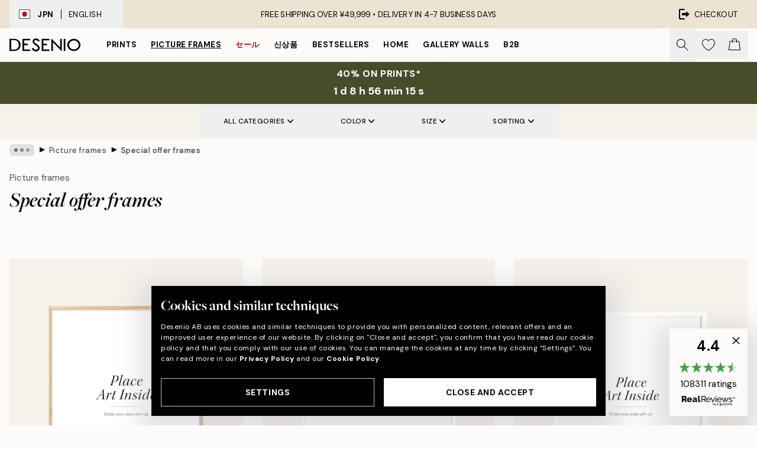

--- FILE ---
content_type: text/html; charset=utf-8
request_url: https://desenio.jp/frames/special-offer-frames/
body_size: 51054
content:
<!DOCTYPE html><html dir="ltr" lang="en"><head><title>Special offer frames</title><meta name="description" content=""/><meta charSet="utf-8"/><meta name="viewport" content="initial-scale=1.0, width=device-width"/><link rel="canonical" href="https://desenio.jp/frames/special-offer-frames/"/><link rel="alternate" hrefLang="en-gb" href="https://desenio.co.uk/frames/special-offer-frames/"/><link rel="alternate" hrefLang="da-dk" href="https://desenio.dk/billedrammer/special-offer-frames/"/><link rel="alternate" hrefLang="de-de" href="https://desenio.de/rahmen/special-offer-frames/"/><link rel="alternate" hrefLang="de-at" href="https://desenio.at/rahmen/special-offer-frames/"/><link rel="alternate" hrefLang="sv-se" href="https://desenio.se/tavelramar/special-offer-frames/"/><link rel="alternate" hrefLang="it-it" href="https://desenio.it/cornici/special-offer-frames/"/><link rel="alternate" hrefLang="fi-fi" href="https://desenio.fi/kehykset/special-offer-frames/"/><link rel="alternate" hrefLang="fr-fr" href="https://desenio.fr/cadres-photo/special-offer-frames/"/><link rel="alternate" hrefLang="nl-nl" href="https://desenio.nl/lijsten/special-offer-frames/"/><link rel="alternate" hrefLang="no-no" href="https://desenio.no/rammer/special-offer-frames/"/><link rel="alternate" hrefLang="en-ie" href="https://desenio.ie/frames/special-offer-frames/"/><link rel="alternate" hrefLang="pl-pl" href="https://desenio.pl/ramki/special-offer-frames/"/><link rel="alternate" hrefLang="en-hu" href="https://desenio.eu/picture-frames/special-offer-frames/"/><link rel="alternate" hrefLang="es-es" href="https://desenio.es/marcos/special-offer-frames/"/><link rel="alternate" hrefLang="en-us" href="https://desenio.com/frames/special-offer-frames/"/><link rel="alternate" hrefLang="en-ca" href="https://desenio.ca/frames/special-offer-frames/"/><link rel="alternate" hrefLang="en-jp" href="https://desenio.jp/frames/special-offer-frames/"/><link rel="alternate" hrefLang="ko-kr" href="https://desenio.kr/frames/special-offer-frames/"/><link rel="alternate" hrefLang="en-au" href="https://desenio.com.au/frames/special-offer-frames/"/><link rel="alternate" hrefLang="cs-cz" href="https://desenio.cz/ramy/special-offer-frames/"/><link rel="alternate" hrefLang="el-gr" href="https://desenio.gr/kornizes/special-offer-frames/"/><link rel="alternate" hrefLang="pt-pt" href="https://desenio.pt/molduras/special-offer-frames/"/><link rel="alternate" hrefLang="sk-sk" href="https://desenio.sk/ramy/special-offer-frames/"/><link rel="alternate" hrefLang="de-ch" href="https://desenio.ch/de-ch/rahmen/special-offer-frames/"/><link rel="alternate" hrefLang="fr-ch" href="https://desenio.ch/fr-ch/cadres-photo/special-offer-frames/"/><link rel="alternate" hrefLang="it-ch" href="https://desenio.ch/it-ch/cornici/special-offer-frames/"/><link rel="alternate" hrefLang="de-be" href="https://desenio.be/de-be/rahmen/special-offer-frames/"/><link rel="alternate" hrefLang="nl-be" href="https://desenio.be/nl-be/lijsten/special-offer-frames/"/><link rel="alternate" hrefLang="fr-be" href="https://desenio.be/fr-be/cadres-photo/special-offer-frames/"/><link rel="alternate" hrefLang="es-us" href="https://desenio.com/es-us/marcos/special-offer-frames/"/><link rel="alternate" hrefLang="fr-ca" href="https://desenio.ca/fr-ca/cadres-photo/special-offer-frames/"/><link rel="alternate" hrefLang="x-default" href="https://desenio.com/frames/special-offer-frames/"/><meta property="og:description" content=""/><meta property="og:url" content="https://desenio.jp/frames/special-offer-frames/"/><meta property="og:site_name" content="Desenio"/><link rel="preload" href="/_next/static/media/logo.9c4c515a.svg" as="image" fetchpriority="high"/><link rel="preload" href="/_next/static/media/search.6ab51709.svg" as="image" fetchpriority="high"/><link rel="preload" href="/_next/static/media/bag-outline.2ac31710.svg" as="image" fetchpriority="high"/><link rel="preload" as="image" imageSrcSet="https://media.desenio.com/site_images/67f80269f3c8549eeec84df7_1552520041_AAEP50118_main_image_DS.jpg?auto=compress%2Cformat&amp;fit=max&amp;w=256 256w, https://media.desenio.com/site_images/67f80269f3c8549eeec84df7_1552520041_AAEP50118_main_image_DS.jpg?auto=compress%2Cformat&amp;fit=max&amp;w=384 384w, https://media.desenio.com/site_images/67f80269f3c8549eeec84df7_1552520041_AAEP50118_main_image_DS.jpg?auto=compress%2Cformat&amp;fit=max&amp;w=640 640w, https://media.desenio.com/site_images/67f80269f3c8549eeec84df7_1552520041_AAEP50118_main_image_DS.jpg?auto=compress%2Cformat&amp;fit=max&amp;w=750 750w, https://media.desenio.com/site_images/67f80269f3c8549eeec84df7_1552520041_AAEP50118_main_image_DS.jpg?auto=compress%2Cformat&amp;fit=max&amp;w=828 828w, https://media.desenio.com/site_images/67f80269f3c8549eeec84df7_1552520041_AAEP50118_main_image_DS.jpg?auto=compress%2Cformat&amp;fit=max&amp;w=1080 1080w, https://media.desenio.com/site_images/67f80269f3c8549eeec84df7_1552520041_AAEP50118_main_image_DS.jpg?auto=compress%2Cformat&amp;fit=max&amp;w=1200 1200w, https://media.desenio.com/site_images/67f80269f3c8549eeec84df7_1552520041_AAEP50118_main_image_DS.jpg?auto=compress%2Cformat&amp;fit=max&amp;w=1920 1920w, https://media.desenio.com/site_images/67f80269f3c8549eeec84df7_1552520041_AAEP50118_main_image_DS.jpg?auto=compress%2Cformat&amp;fit=max&amp;w=2048 2048w, https://media.desenio.com/site_images/67f80269f3c8549eeec84df7_1552520041_AAEP50118_main_image_DS.jpg?auto=compress%2Cformat&amp;fit=max&amp;w=3840 3840w" imageSizes="25vw" fetchpriority="high"/><link rel="preload" as="image" imageSrcSet="https://media.desenio.com/site_images/67f802c648ef4d18022baeed_483811413_AAVP50112_main_image_DS.jpg?auto=compress%2Cformat&amp;fit=max&amp;w=256 256w, https://media.desenio.com/site_images/67f802c648ef4d18022baeed_483811413_AAVP50112_main_image_DS.jpg?auto=compress%2Cformat&amp;fit=max&amp;w=384 384w, https://media.desenio.com/site_images/67f802c648ef4d18022baeed_483811413_AAVP50112_main_image_DS.jpg?auto=compress%2Cformat&amp;fit=max&amp;w=640 640w, https://media.desenio.com/site_images/67f802c648ef4d18022baeed_483811413_AAVP50112_main_image_DS.jpg?auto=compress%2Cformat&amp;fit=max&amp;w=750 750w, https://media.desenio.com/site_images/67f802c648ef4d18022baeed_483811413_AAVP50112_main_image_DS.jpg?auto=compress%2Cformat&amp;fit=max&amp;w=828 828w, https://media.desenio.com/site_images/67f802c648ef4d18022baeed_483811413_AAVP50112_main_image_DS.jpg?auto=compress%2Cformat&amp;fit=max&amp;w=1080 1080w, https://media.desenio.com/site_images/67f802c648ef4d18022baeed_483811413_AAVP50112_main_image_DS.jpg?auto=compress%2Cformat&amp;fit=max&amp;w=1200 1200w, https://media.desenio.com/site_images/67f802c648ef4d18022baeed_483811413_AAVP50112_main_image_DS.jpg?auto=compress%2Cformat&amp;fit=max&amp;w=1920 1920w, https://media.desenio.com/site_images/67f802c648ef4d18022baeed_483811413_AAVP50112_main_image_DS.jpg?auto=compress%2Cformat&amp;fit=max&amp;w=2048 2048w, https://media.desenio.com/site_images/67f802c648ef4d18022baeed_483811413_AAVP50112_main_image_DS.jpg?auto=compress%2Cformat&amp;fit=max&amp;w=3840 3840w" imageSizes="25vw" fetchpriority="high"/><link rel="preload" as="image" imageSrcSet="https://media.desenio.com/site_images/67f802c3eb883679639c11e8_1039938294_AAVP50110_main_image_DS.jpg?auto=compress%2Cformat&amp;fit=max&amp;w=256 256w, https://media.desenio.com/site_images/67f802c3eb883679639c11e8_1039938294_AAVP50110_main_image_DS.jpg?auto=compress%2Cformat&amp;fit=max&amp;w=384 384w, https://media.desenio.com/site_images/67f802c3eb883679639c11e8_1039938294_AAVP50110_main_image_DS.jpg?auto=compress%2Cformat&amp;fit=max&amp;w=640 640w, https://media.desenio.com/site_images/67f802c3eb883679639c11e8_1039938294_AAVP50110_main_image_DS.jpg?auto=compress%2Cformat&amp;fit=max&amp;w=750 750w, https://media.desenio.com/site_images/67f802c3eb883679639c11e8_1039938294_AAVP50110_main_image_DS.jpg?auto=compress%2Cformat&amp;fit=max&amp;w=828 828w, https://media.desenio.com/site_images/67f802c3eb883679639c11e8_1039938294_AAVP50110_main_image_DS.jpg?auto=compress%2Cformat&amp;fit=max&amp;w=1080 1080w, https://media.desenio.com/site_images/67f802c3eb883679639c11e8_1039938294_AAVP50110_main_image_DS.jpg?auto=compress%2Cformat&amp;fit=max&amp;w=1200 1200w, https://media.desenio.com/site_images/67f802c3eb883679639c11e8_1039938294_AAVP50110_main_image_DS.jpg?auto=compress%2Cformat&amp;fit=max&amp;w=1920 1920w, https://media.desenio.com/site_images/67f802c3eb883679639c11e8_1039938294_AAVP50110_main_image_DS.jpg?auto=compress%2Cformat&amp;fit=max&amp;w=2048 2048w, https://media.desenio.com/site_images/67f802c3eb883679639c11e8_1039938294_AAVP50110_main_image_DS.jpg?auto=compress%2Cformat&amp;fit=max&amp;w=3840 3840w" imageSizes="25vw" fetchpriority="high"/><link rel="preload" as="image" imageSrcSet="https://media.desenio.com/site_images/67f802abf3c8549eeec84dff_1302309994_AASP50102_main_image_DS.jpg?auto=compress%2Cformat&amp;fit=max&amp;w=256 256w, https://media.desenio.com/site_images/67f802abf3c8549eeec84dff_1302309994_AASP50102_main_image_DS.jpg?auto=compress%2Cformat&amp;fit=max&amp;w=384 384w, https://media.desenio.com/site_images/67f802abf3c8549eeec84dff_1302309994_AASP50102_main_image_DS.jpg?auto=compress%2Cformat&amp;fit=max&amp;w=640 640w, https://media.desenio.com/site_images/67f802abf3c8549eeec84dff_1302309994_AASP50102_main_image_DS.jpg?auto=compress%2Cformat&amp;fit=max&amp;w=750 750w, https://media.desenio.com/site_images/67f802abf3c8549eeec84dff_1302309994_AASP50102_main_image_DS.jpg?auto=compress%2Cformat&amp;fit=max&amp;w=828 828w, https://media.desenio.com/site_images/67f802abf3c8549eeec84dff_1302309994_AASP50102_main_image_DS.jpg?auto=compress%2Cformat&amp;fit=max&amp;w=1080 1080w, https://media.desenio.com/site_images/67f802abf3c8549eeec84dff_1302309994_AASP50102_main_image_DS.jpg?auto=compress%2Cformat&amp;fit=max&amp;w=1200 1200w, https://media.desenio.com/site_images/67f802abf3c8549eeec84dff_1302309994_AASP50102_main_image_DS.jpg?auto=compress%2Cformat&amp;fit=max&amp;w=1920 1920w, https://media.desenio.com/site_images/67f802abf3c8549eeec84dff_1302309994_AASP50102_main_image_DS.jpg?auto=compress%2Cformat&amp;fit=max&amp;w=2048 2048w, https://media.desenio.com/site_images/67f802abf3c8549eeec84dff_1302309994_AASP50102_main_image_DS.jpg?auto=compress%2Cformat&amp;fit=max&amp;w=3840 3840w" imageSizes="25vw" fetchpriority="high"/><link rel="preload" as="image" imageSrcSet="https://media.desenio.com/site_images/67f80268c6711860fb7bbe23_1239942375_AAEP50117_main_image_DS.jpg?auto=compress%2Cformat&amp;fit=max&amp;w=256 256w, https://media.desenio.com/site_images/67f80268c6711860fb7bbe23_1239942375_AAEP50117_main_image_DS.jpg?auto=compress%2Cformat&amp;fit=max&amp;w=384 384w, https://media.desenio.com/site_images/67f80268c6711860fb7bbe23_1239942375_AAEP50117_main_image_DS.jpg?auto=compress%2Cformat&amp;fit=max&amp;w=640 640w, https://media.desenio.com/site_images/67f80268c6711860fb7bbe23_1239942375_AAEP50117_main_image_DS.jpg?auto=compress%2Cformat&amp;fit=max&amp;w=750 750w, https://media.desenio.com/site_images/67f80268c6711860fb7bbe23_1239942375_AAEP50117_main_image_DS.jpg?auto=compress%2Cformat&amp;fit=max&amp;w=828 828w, https://media.desenio.com/site_images/67f80268c6711860fb7bbe23_1239942375_AAEP50117_main_image_DS.jpg?auto=compress%2Cformat&amp;fit=max&amp;w=1080 1080w, https://media.desenio.com/site_images/67f80268c6711860fb7bbe23_1239942375_AAEP50117_main_image_DS.jpg?auto=compress%2Cformat&amp;fit=max&amp;w=1200 1200w, https://media.desenio.com/site_images/67f80268c6711860fb7bbe23_1239942375_AAEP50117_main_image_DS.jpg?auto=compress%2Cformat&amp;fit=max&amp;w=1920 1920w, https://media.desenio.com/site_images/67f80268c6711860fb7bbe23_1239942375_AAEP50117_main_image_DS.jpg?auto=compress%2Cformat&amp;fit=max&amp;w=2048 2048w, https://media.desenio.com/site_images/67f80268c6711860fb7bbe23_1239942375_AAEP50117_main_image_DS.jpg?auto=compress%2Cformat&amp;fit=max&amp;w=3840 3840w" imageSizes="25vw" fetchpriority="high"/><link rel="preload" as="image" imageSrcSet="https://media.desenio.com/site_images/67f80266716b716e4fdc536d_753897620_AAEP50116_main_image_DS.jpg?auto=compress%2Cformat&amp;fit=max&amp;w=256 256w, https://media.desenio.com/site_images/67f80266716b716e4fdc536d_753897620_AAEP50116_main_image_DS.jpg?auto=compress%2Cformat&amp;fit=max&amp;w=384 384w, https://media.desenio.com/site_images/67f80266716b716e4fdc536d_753897620_AAEP50116_main_image_DS.jpg?auto=compress%2Cformat&amp;fit=max&amp;w=640 640w, https://media.desenio.com/site_images/67f80266716b716e4fdc536d_753897620_AAEP50116_main_image_DS.jpg?auto=compress%2Cformat&amp;fit=max&amp;w=750 750w, https://media.desenio.com/site_images/67f80266716b716e4fdc536d_753897620_AAEP50116_main_image_DS.jpg?auto=compress%2Cformat&amp;fit=max&amp;w=828 828w, https://media.desenio.com/site_images/67f80266716b716e4fdc536d_753897620_AAEP50116_main_image_DS.jpg?auto=compress%2Cformat&amp;fit=max&amp;w=1080 1080w, https://media.desenio.com/site_images/67f80266716b716e4fdc536d_753897620_AAEP50116_main_image_DS.jpg?auto=compress%2Cformat&amp;fit=max&amp;w=1200 1200w, https://media.desenio.com/site_images/67f80266716b716e4fdc536d_753897620_AAEP50116_main_image_DS.jpg?auto=compress%2Cformat&amp;fit=max&amp;w=1920 1920w, https://media.desenio.com/site_images/67f80266716b716e4fdc536d_753897620_AAEP50116_main_image_DS.jpg?auto=compress%2Cformat&amp;fit=max&amp;w=2048 2048w, https://media.desenio.com/site_images/67f80266716b716e4fdc536d_753897620_AAEP50116_main_image_DS.jpg?auto=compress%2Cformat&amp;fit=max&amp;w=3840 3840w" imageSizes="25vw" fetchpriority="high"/><link rel="preload" href="/_next/static/media/heart-outline.390ce03b.svg" as="image" fetchpriority="high"/><meta name="next-head-count" content="50"/><link rel="shortcut icon" href="/favicon.ico" type="image/x-icon"/><link rel="mask-icon" href="/mask-icon.svg" color="black"/><link rel="apple-touch-icon" href="/touch-icon.png"/><meta name="theme-color" content="#eee" media="(prefers-color-scheme: light)"/><meta name="theme-color" content="#000" media="(prefers-color-scheme: dark)"/><meta name="theme-color" content="#eee"/><meta name="google-site-verification" content="JRbPW9pH7gBf-J7eZUCdsk5erqU0o9JW062vlfwpRJc"/><meta name="google" content="notranslate"/><link rel="preload" href="/_next/static/css/6d1d0b5db35f020f.css" as="style" crossorigin="anonymous"/><link rel="stylesheet" href="/_next/static/css/6d1d0b5db35f020f.css" crossorigin="anonymous" data-n-g=""/><link rel="preload" href="/_next/static/css/833f48369b64c52b.css" as="style" crossorigin="anonymous"/><link rel="stylesheet" href="/_next/static/css/833f48369b64c52b.css" crossorigin="anonymous" data-n-p=""/><noscript data-n-css=""></noscript><script defer="" crossorigin="anonymous" nomodule="" src="/_next/static/chunks/polyfills-42372ed130431b0a.js"></script><script defer="" src="/_next/static/chunks/5667.b29e61275f8108a4.js" crossorigin="anonymous"></script><script defer="" src="/_next/static/chunks/3444.baac915d921c3c13.js" crossorigin="anonymous"></script><script defer="" src="/_next/static/chunks/1899.af33a333efc43a50.js" crossorigin="anonymous"></script><script src="/_next/static/chunks/webpack-27beb21673fc6071.js" defer="" crossorigin="anonymous"></script><script src="/_next/static/chunks/framework-2e93983b0e889e06.js" defer="" crossorigin="anonymous"></script><script src="/_next/static/chunks/main-b0a0f65d9ac069d8.js" defer="" crossorigin="anonymous"></script><script src="/_next/static/chunks/pages/_app-9f1c28828f271eb5.js" defer="" crossorigin="anonymous"></script><script src="/_next/static/chunks/6577-29b08a669c31dea3.js" defer="" crossorigin="anonymous"></script><script src="/_next/static/chunks/9111-627649a45d346422.js" defer="" crossorigin="anonymous"></script><script src="/_next/static/chunks/2120-aafe4bba91c54a60.js" defer="" crossorigin="anonymous"></script><script src="/_next/static/chunks/9107-c3148b6ff11f9806.js" defer="" crossorigin="anonymous"></script><script src="/_next/static/chunks/7765-30918bd330e8bf56.js" defer="" crossorigin="anonymous"></script><script src="/_next/static/chunks/8156-82ecc9b3b461e62a.js" defer="" crossorigin="anonymous"></script><script src="/_next/static/chunks/8464-ec573c58fad3a5b4.js" defer="" crossorigin="anonymous"></script><script src="/_next/static/chunks/3179-1b5dd86aca9e0291.js" defer="" crossorigin="anonymous"></script><script src="/_next/static/chunks/pages/%5B...slug%5D-5273864d75a1c5a3.js" defer="" crossorigin="anonymous"></script><script src="/_next/static/iB9oUelTc7SmgNHHbOq_5/_buildManifest.js" defer="" crossorigin="anonymous"></script><script src="/_next/static/iB9oUelTc7SmgNHHbOq_5/_ssgManifest.js" defer="" crossorigin="anonymous"></script></head><body class="notranslate" lang="en"><noscript><iframe title="Google Tag Manager" src="https://www.googletagmanager.com/ns.html?id=GTM-PMNSHMZ" height="0" width="0" style="display:none;visibility:hidden"></iframe></noscript><div id="__loading-indicator"></div><div id="__next"><script>history.scrollRestoration = "manual"</script><div id="app" data-project="DS" class="__variable_6e5d6a __variable_0d9ce4 font-body flex min-h-full flex-col"><a href="#main" class="visually-hidden">Skip to main content.</a><aside id="status" class="relative z-40 h-8 bg-brand-cream px-4 w-content:h-12 z-40"><noscript class="flex-center absolute left-0 top-0 z-max flex h-full w-full bg-urgent text-tiny font-medium text-white w-content:text-sm">Please enable JavaScript to start shopping!</noscript><div class="relative m-auto flex h-full max-w-header items-center justify-between"><button class="hidden h-full w-48 items-center py-1 w-content:flex"><div class="relative flex h-full items-center px-4 text-xs uppercase hover:bg-brand-ivory-900 hover:bg-opacity-10 ltr:-left-4 rtl:-right-4"><div class="relative me-3 flex border border-brand-900" style="min-height:15.4px;min-width:19px"><img alt="Japan flag icon" aria-hidden="true" loading="lazy" width="640" height="480" decoding="async" data-nimg="1" class="absolute h-full w-full object-cover" style="color:transparent" src="/_next/static/media/jp.b4cc4aac.svg"/></div><div class="flex h-4 items-center"><span class="font-bold" title="Japan">JPN</span><div role="separator" aria-orientation="vertical" class="mx-3 bg-black h-full" style="width:1px"></div>English</div></div></button><span></span><div role="region" aria-label="Announcements" class="w-full h-full flex-1 relative"><ul class="flex w-full flex-center h-full"><li aria-posinset="1" aria-setsize="1" class="transition-opacity absolute w-full overflow-hidden flex flex-center opacity-100" style="transition-duration:500ms"><p class="truncate w-content:scale-90">FREE SHIPPING OVER ¥49,999 •    DELIVERY IN 4-7 BUSINESS DAYS</p></li></ul></div><a href="https://checkout.desenio.jp/checkout/" class="hidden h-full w-48 justify-end py-1 w-content:flex"><div class="relative flex items-center px-4 text-xs uppercase hover:bg-brand-ivory-900 hover:bg-opacity-10 ltr:-right-4 rtl:-left-4"><img alt="Checkout icon" aria-hidden="true" loading="lazy" width="18" height="18" decoding="async" data-nimg="1" class="rtl-mirror me-2" style="color:transparent" src="/_next/static/media/exit.97f80cf2.svg"/>Checkout</div></a></div></aside><header role="banner" class="sticky top-0 z-30 border-b border-brand-500/50 bg-brand-white px-2 w-content:px-4" aria-label="Main navigation"><nav class="m-auto flex h-14 max-w-header" role="navigation"><div class="flex flex-1 w-content:hidden"></div><div class="flex min-w-fit items-center justify-center w-content:me-8 w-content:justify-start"><a class="flex items-center transition-opacity duration-300 active:hover:opacity-60 active:hover:transition-none active:hover:delay-0 opacity-100 w-content:delay-600" href="https://desenio.jp/"><img alt="Desenio Logo" fetchpriority="high" width="581" height="116" decoding="async" data-nimg="1" style="color:transparent;height:22.8px;width:120px" src="/_next/static/media/logo.9c4c515a.svg"/></a></div><section id="synapse-popover-group-Rr7b6" aria-label="Site Navigation" class="hide-scrollbar hidden h-full overflow-x-scroll transition-opacity w-content:flex opacity-100 w-content:delay-600"><div class="menu-test-desktop-variant static border-b border-transparent hover:border-black"><a class="popover-button flex-center flex flex-center flex h-full w-full text-nowrap flex items-center justify-center h-full px-3 text-xs font-bold uppercase font-body" id="synapse-popover-R6r7b6-button" aria-expanded="false" href="https://desenio.jp/posters-prints/">Prints</a></div><div class="menu-test-desktop-variant static border-b border-transparent hover:border-black"><a class="popover-button flex-center flex flex-center flex h-full w-full text-nowrap flex items-center justify-center h-full px-3 text-xs font-bold uppercase font-body underline" id="synapse-popover-Rar7b6-button" aria-expanded="false" href="https://desenio.jp/frames/">Picture frames</a></div><div class="menu-test-desktop-variant static border-b border-transparent hover:border-black"><a class="popover-button flex-center flex flex-center flex h-full w-full text-nowrap flex items-center justify-center h-full px-3 text-xs font-bold uppercase font-body text-urgent" id="synapse-popover-Rer7b6-button" aria-expanded="false" href="https://desenio.jp/1-1/">セール</a></div><div class="menu-test-desktop-variant static border-b border-transparent hover:border-black"><a class="popover-button flex-center flex flex-center flex h-full w-full text-nowrap flex items-center justify-center h-full px-3 text-xs font-bold uppercase font-body" id="synapse-popover-Rir7b6-button" aria-expanded="false" href="https://desenio.jp/new-in/">신상품</a></div><div class="menu-test-desktop-variant static border-b border-transparent hover:border-black"><a class="popover-button flex-center flex flex-center flex h-full w-full text-nowrap flex items-center justify-center h-full px-3 text-xs font-bold uppercase font-body" id="synapse-popover-Rmr7b6-button" aria-expanded="false" href="https://desenio.jp/posters-prints/top-list/">Bestsellers</a></div><div class="menu-test-desktop-variant static border-b border-transparent hover:border-black"><a class="popover-button flex-center flex flex-center flex h-full w-full text-nowrap flex items-center justify-center h-full px-3 text-xs font-bold uppercase font-body" id="synapse-popover-Rqr7b6-button" aria-expanded="false" href="https://desenio.jp/home/">Home</a></div><div class="menu-test-desktop-variant static border-b border-transparent hover:border-black"><a class="popover-button flex-center flex flex-center flex h-full w-full text-nowrap flex items-center justify-center h-full px-3 text-xs font-bold uppercase font-body" id="synapse-popover-Rur7b6-button" aria-expanded="false" href="https://desenio.jp/gallery-walls/">Gallery walls</a></div><div class="menu-test-desktop-variant static border-b border-transparent hover:border-black"><a class="popover-button flex-center flex flex-center flex h-full w-full text-nowrap flex items-center justify-center h-full px-3 text-xs font-bold uppercase font-body" id="synapse-popover-R12r7b6-button" aria-expanded="false" href="https://desenio.jp/desenio-b2b/">B2B</a></div></section><div class="flex flex-1"><div class="ms-auto flex items-center transition-opacity duration-300 opacity-100 delay-600"><div class="relative flex h-full items-center"><button class="group hidden h-full w-11 items-center justify-center transition-opacity duration-300 w-content:flex opacity-100 w-content:delay-600" aria-label="Search"><img alt="Search icon" aria-hidden="true" fetchpriority="high" width="20" height="20" decoding="async" data-nimg="1" class="duration-150 xl:group-hover:opacity-75" style="color:transparent" src="/_next/static/media/search.6ab51709.svg"/></button><div class="relative flex h-full items-center" id="synapse-icons-end-R1b7b6-shopping-menu-wrapper"><button class="flex items-center justify-center relative w-11 h-12 animate" tabindex="0" aria-expanded="false" aria-controls="shopping-menu-container__wishlist" aria-label="Show products in Wishlist"><img alt="Icon ends icon" aria-hidden="true" fetchpriority="high" width="144" height="132" decoding="async" data-nimg="1" style="color:transparent;width:22px;height:20px" src="/_next/static/media/heart-outline.390ce03b.svg"/></button><button class="flex items-center justify-center relative w-11 h-12" tabindex="0" aria-expanded="false" aria-controls="shopping-menu-container__cart" aria-label="Show products in Cart"><img alt="Empty cart icon" aria-hidden="true" fetchpriority="high" width="121" height="140" decoding="async" data-nimg="1" style="color:transparent;width:20px;height:20px;position:relative;top:-1px" src="/_next/static/media/bag-outline.2ac31710.svg"/></button></div></div></div></div></nav></header><div id="promotional-banner" class="sticky top-0 z-20" style="top:0px"><a href="https://desenio.jp/promotion/1-1/"><aside aria-labelledby="synapse-promotional-banner-Rc7b6-title" class="flex flex-col flex-center py-2 px-4 z-20 text-center group" style="background:#474c2b;color:#fff"><div class="max-w-header relative w-full"><div class="flex flex-col px-8"><span id="synapse-promotional-banner-Rc7b6-title" class="uppercase font-bold text-md">40% on prints*</span></div><div class="hidden sm:block" style="background:#474c2b;color:#fff"><time dateTime="2026-01-25" class="flex pt-1 font-bold flex-center text-[18px]"><span class="mx-1" aria-hidden="true">0 min <!-- -->0 s</span><span class="visually-hidden">Valid until: 2026-01-25</span></time></div></div></aside></a></div><a href="https://desenio.jp/promotion/1-1/"><div class="-mt-2 pb-2 sm:mt-0 sm:hidden sm:pb-0" style="background:#474c2b;color:#fff"><time dateTime="2026-01-25" class="flex pt-1 font-bold flex-center text-[18px]"><span class="mx-1" aria-hidden="true">0 min</span><span class="mx-1" aria-hidden="true">0 s</span><span class="visually-hidden">Valid until: 2026-01-25</span></time></div></a><span></span><main id="main" class="flex-1"><script type="application/ld+json">{
        "@context": "http://schema.org/",
        "@type": "CollectionPage",
        "name": "Special offer frames",
        "headline": "Special offer frames",
        "description":
          "&nbsp;",
        "breadcrumb": {
          "@type": "BreadcrumbList",
          "itemListElement": [{"@type":"ListItem","item":{"@id":"https://desenio.jp/","name":"Desenio"},"position":1},{"@type":"ListItem","item":{"@id":"https://desenio.jp/frames/","name":"Picture frames"},"position":2},{"@type":"ListItem","item":{"@id":"https://desenio.jp/frames/special-offer-frames/","name":"Special offer frames"},"position":3}]
        },
        "url": "https://desenio.jp/frames/special-offer-frames/",
        "potentialAction": {
          "@type": "SearchAction",
          "target": "https://desenio.jp/search/?query={term}",
          "query": "required",
          "query-input": "required name=term"
        },
        "mainEntity": {
          "@type": "ItemList",
          "url": "https://desenio.jp/frames/special-offer-frames/",
          "numberOfItems": 62,
          "itemListOrder": "https://schema.org/ItemListUnordered",
          "itemListElement": [{"@type":"ListItem","position":1,"item":{"@type":"Product","name":"Oak picture frame, 50x70","description":"Oak picture frame, 50x70","sku":"AAEP-50118","image":"https://media.desenio.com/site_images/67f80269f3c8549eeec84df7_1552520041_AAEP50118_main_image_DS.jpg","url":"https://desenio.jp/frames/wood-frames/oak-picture-frames/oak-picture-frame-50x70/","brand":{"@type":"Brand","name":"Desenio"}}},{"@type":"ListItem","position":2,"item":{"@type":"Product","name":"White picture frame, 50x70","description":"White picture frame, 50x70","sku":"AAVP-50112","image":"https://media.desenio.com/site_images/67f802c648ef4d18022baeed_483811413_AAVP50112_main_image_DS.jpg","url":"https://desenio.jp/frames/wood-frames/white-wood-frames/white-picture-frame-50x70/","brand":{"@type":"Brand","name":"Desenio"}}},{"@type":"ListItem","position":3,"item":{"@type":"Product","name":"White picture frame, 30x40","description":"White picture frame, 30x40","sku":"AAVP-50110","image":"https://media.desenio.com/site_images/67f802c3eb883679639c11e8_1039938294_AAVP50110_main_image_DS.jpg","url":"https://desenio.jp/frames/wood-frames/white-wood-frames/white-picture-frame-30x40/","brand":{"@type":"Brand","name":"Desenio"}}},{"@type":"ListItem","position":4,"item":{"@type":"Product","name":"Black picture frame, 30x40","description":"Black picture frame, 30x40","sku":"AASP-50102","image":"https://media.desenio.com/site_images/67f802abf3c8549eeec84dff_1302309994_AASP50102_main_image_DS.jpg","url":"https://desenio.jp/frames/wood-frames/black-wood-frames/black-picture-frame-30x40/","brand":{"@type":"Brand","name":"Desenio"}}},{"@type":"ListItem","position":5,"item":{"@type":"Product","name":"Oak picture frame, 40x50","description":"Oak picture frame, 40x50","sku":"AAEP-50117","image":"https://media.desenio.com/site_images/67f80268c6711860fb7bbe23_1239942375_AAEP50117_main_image_DS.jpg","url":"https://desenio.jp/frames/wood-frames/oak-picture-frames/oak-picture-frame-40x50/","brand":{"@type":"Brand","name":"Desenio"}}},{"@type":"ListItem","position":6,"item":{"@type":"Product","name":"Oak picture frame, 30x40","description":"Oak picture frame, 30x40","sku":"AAEP-50116","image":"https://media.desenio.com/site_images/67f80266716b716e4fdc536d_753897620_AAEP50116_main_image_DS.jpg","url":"https://desenio.jp/frames/wood-frames/oak-picture-frames/oak-picture-frame-30x40/","brand":{"@type":"Brand","name":"Desenio"}}},{"@type":"ListItem","position":7,"item":{"@type":"Product","name":"Oak picture frame, 21x30","description":"Oak picture frame, 21x30","sku":"AAEP-50115","image":"https://media.desenio.com/site_images/67f80265dce54ccd7f768824_1411351905_AAEP50115_main_image_DS.jpg","url":"https://desenio.jp/frames/wood-frames/oak-picture-frames/oak-picture-frame-21x30/","brand":{"@type":"Brand","name":"Desenio"}}},{"@type":"ListItem","position":8,"item":{"@type":"Product","name":"Black picture frame, 21x30","description":"Black picture frame, 21x30","sku":"AASP-50101","image":"https://media.desenio.com/site_images/67f802aadce54ccd7f76882f_1723555995_AASP50101_main_image_DS.jpg","url":"https://desenio.jp/frames/wood-frames/black-wood-frames/black-picture-frame-21x30/","brand":{"@type":"Brand","name":"Desenio"}}},{"@type":"ListItem","position":9,"item":{"@type":"Product","name":"Wood frame light, 50x70","description":"Wood frame light, 50x70","sku":"AALP-50205","image":"https://media.desenio.com/site_images/67f8027527bd0bf823bc49ee_662740696_AALP50205_main_image_DS.jpg","url":"https://desenio.jp/frames/wood-frames/light-wood-frames/wood-frame-light-50x70/","brand":{"@type":"Brand","name":"Desenio"}}},{"@type":"ListItem","position":10,"item":{"@type":"Product","name":"Black picture frame, 50x70","description":"Black picture frame, 50x70","sku":"AASP-50104","image":"https://media.desenio.com/site_images/67f802ae7a5168260e574eaf_1052221058_AASP50104_main_image_DS.jpg","url":"https://desenio.jp/frames/wood-frames/black-wood-frames/black-picture-frame-50x70/","brand":{"@type":"Brand","name":"Desenio"}}},{"@type":"ListItem","position":11,"item":{"@type":"Product","name":"Picture frame in dark wood, 19 ⅝ X 27 ½ in","description":"Picture frame in dark wood, 19 ⅝ X 27 ½ in","sku":"AADP-50366","image":"https://media.desenio.com/site_images/67f80254dce54ccd7f768817_1234121025_AADP50366_main_image_DS.jpg","url":"https://desenio.jp/frames/picture-frame-in-dark-wood-19-x-27-in/","brand":{"@type":"Brand","name":"Desenio"}}},{"@type":"ListItem","position":12,"item":{"@type":"Product","name":"Picture frame in dark wood, 19 ⅝ X 19 ⅝ in","description":"Picture frame in dark wood, 19 ⅝ X 19 ⅝ in","sku":"AADP-50365","image":"https://media.desenio.com/site_images/67f802529290cab5dcf3931d_571041830_AADP50365_main_image_DS.jpg","url":"https://desenio.jp/frames/picture-frame-in-dark-wood-19-x-19-in/","brand":{"@type":"Brand","name":"Desenio"}}},{"@type":"ListItem","position":13,"item":{"@type":"Product","name":"Picture frame in dark wood, 15 ¾ X 19 ⅝ in","description":"Picture frame in dark wood, 15 ¾ X 19 ⅝ in","sku":"AADP-50364","image":"https://media.desenio.com/site_images/67f80251511444e2af945fb2_1101350379_AADP50364_main_image_DS.jpg","url":"https://desenio.jp/frames/picture-frame-in-dark-wood-15-x-19-in/","brand":{"@type":"Brand","name":"Desenio"}}},{"@type":"ListItem","position":14,"item":{"@type":"Product","name":"Picture frame in dark wood, 8 ¼ X 11 ¾ in","description":"Picture frame in dark wood, 8 ¼ X 11 ¾ in","sku":"AADP-50362","image":"https://media.desenio.com/site_images/67f8024e9290cab5dcf3931c_1119719588_AADP50362_main_image_DS.jpg","url":"https://desenio.jp/frames/picture-frame-in-dark-wood-8-x-11-in/","brand":{"@type":"Brand","name":"Desenio"}}},{"@type":"ListItem","position":15,"item":{"@type":"Product","name":"Picture frame in dark wood, 11 ¾ X 15 ¾ in","description":"Picture frame in dark wood, 11 ¾ X 15 ¾ in","sku":"AADP-50363","image":"https://media.desenio.com/site_images/67f8024fdce54ccd7f768815_1356650009_AADP50363_main_image_DS.jpg","url":"https://desenio.jp/frames/picture-frame-in-dark-wood-11-x-15-in/","brand":{"@type":"Brand","name":"Desenio"}}},{"@type":"ListItem","position":16,"item":{"@type":"Product","name":"Oak picture frame, 50x50","description":"Oak picture frame, 50x50","sku":"AAEP-50123","image":"https://media.desenio.com/site_images/67f8026dc6711860fb7bbe25_787037197_AAEP50123_main_image_DS.jpg","url":"https://desenio.jp/frames/wood-frames/oak-picture-frames/oak-picture-frame-50x50-0/","brand":{"@type":"Brand","name":"Desenio"}}},{"@type":"ListItem","position":17,"item":{"@type":"Product","name":"Black picture frame, 50x50","description":"Black picture frame, 50x50","sku":"AASP-50106","image":"https://media.desenio.com/site_images/67f802b1af53f42d19248465_1476912869_AASP50106_main_image_DS.jpg","url":"https://desenio.jp/frames/wood-frames/black-wood-frames/black-picture-frame-50x50/","brand":{"@type":"Brand","name":"Desenio"}}},{"@type":"ListItem","position":18,"item":{"@type":"Product","name":"Black picture frame, 40x50","description":"Black picture frame, 40x50","sku":"AASP-50103","image":"https://media.desenio.com/site_images/67f802ac6ee2dbe376dc7989_162642965_AASP50103_main_image_DS.jpg","url":"https://desenio.jp/frames/wood-frames/black-wood-frames/black-picture-frame-40x50/","brand":{"@type":"Brand","name":"Desenio"}}},{"@type":"ListItem","position":19,"item":{"@type":"Product","name":"Oak picture frame, 13x18","description":"Oak picture frame, 13x18","sku":"AAEP-50114","image":"https://media.desenio.com/site_images/67f80263f4a0856dfb4ab155_1276749300_AAEP50114_main_image_DS.jpg","url":"https://desenio.jp/frames/wood-frames/oak-picture-frames/oak-picture-frame-13x18/","brand":{"@type":"Brand","name":"Desenio"}}},{"@type":"ListItem","position":20,"item":{"@type":"Product","name":"Wood frame light, 40x50","description":"Wood frame light, 40x50","sku":"AALP-50203","image":"https://media.desenio.com/site_images/67f802736ee2dbe376dc797f_1702870743_AALP50203_main_image_DS.jpg","url":"https://desenio.jp/frames/wood-frames/light-wood-frames/wood-frame-light-40x50/","brand":{"@type":"Brand","name":"Desenio"}}},{"@type":"ListItem","position":21,"item":{"@type":"Product","name":"赤いピクチャーフレーム、50x70 cm プレキシ","description":"赤いピクチャーフレーム、50x70 cm プレキシ","sku":"AARE-50402","image":"https://media.desenio.com/site_images/67bd8cd35350dec0a8fe3c79_red_50x70.jpg","url":"https://desenio.jp/frames/50x70-cm-4/","brand":{"@type":"Brand","name":"Desenio"}}},{"@type":"ListItem","position":22,"item":{"@type":"Product","name":"グリーン ピクチャーフレーム、50x70 cm プレキシ","description":"グリーン ピクチャーフレーム、50x70 cm プレキシ","sku":"AAGR-50402","image":"https://media.desenio.com/site_images/67bd8c5e9f9b034090f05a3d_green_50x70.jpg","url":"https://desenio.jp/frames/50x70-cm-3/","brand":{"@type":"Brand","name":"Desenio"}}},{"@type":"ListItem","position":23,"item":{"@type":"Product","name":"ライトグリーン ピクチャーフレーム、50x70 cm プレキシ","description":"ライトグリーン ピクチャーフレーム、50x70 cm プレキシ","sku":"AALGR-50402","image":"https://media.desenio.com/site_images/67bd89f0d2c661dc5712c277_lightgreen_50x70.jpg","url":"https://desenio.jp/frames/50x70-cm/","brand":{"@type":"Brand","name":"Desenio"}}},{"@type":"ListItem","position":24,"item":{"@type":"Product","name":"ピンクのピクチャーフレーム、50x70 cm プレキシ","description":"ピンクのピクチャーフレーム、50x70 cm プレキシ","sku":"AAPI-50402","image":"https://media.desenio.com/site_images/67bd8abd5350dec0a8fe3c20_pink_50x70.jpg","url":"https://desenio.jp/frames/50x70-cm-1/","brand":{"@type":"Brand","name":"Desenio"}}},{"@type":"ListItem","position":25,"item":{"@type":"Product","name":"イエローピクチャーフレーム、50x70 cm プレキシ","description":"イエローピクチャーフレーム、50x70 cm プレキシ","sku":"AAYE-50402","image":"https://media.desenio.com/site_images/67bd8bd9d2c661dc5712c2be_yellow_50x70.jpg","url":"https://desenio.jp/frames/50x70-cm-2/","brand":{"@type":"Brand","name":"Desenio"}}},{"@type":"ListItem","position":26,"item":{"@type":"Product","name":"ライトブルー フレーム、50x70 cm プレキシ","description":"ライトブルー フレーム、50x70 cm プレキシ","sku":"AALBL-50402","image":"https://media.desenio.com/site_images/67bd8a36d2c661dc5712c27e_lightblue_50x70.jpg","url":"https://desenio.jp/frames/50x70-cm-0/","brand":{"@type":"Brand","name":"Desenio"}}},{"@type":"ListItem","position":27,"item":{"@type":"Product","name":"レッドピクチャーフレーム、30x40 cmプレキシ","description":"レッドピクチャーフレーム、30x40 cmプレキシ","sku":"AARE-50401","image":"https://media.desenio.com/site_images/67bd8d04d2c661dc5712c304_red_30x40.jpg","url":"https://desenio.jp/frames/30x40-cm-5/","brand":{"@type":"Brand","name":"Desenio"}}},{"@type":"ListItem","position":28,"item":{"@type":"Product","name":"ライトグリーン ピクチャーフレーム、30x40 cm プレキシ","description":"ライトグリーン ピクチャーフレーム、30x40 cm プレキシ","sku":"AALGR-50401","image":"https://media.desenio.com/site_images/67bd89a9c657510fc731a049_lightgreen_30x40.jpg","url":"https://desenio.jp/frames/30x40-cm/","brand":{"@type":"Brand","name":"Desenio"}}},{"@type":"ListItem","position":29,"item":{"@type":"Product","name":"グリーンピクチャーフレーム、30x40 cm プレキシ","description":"グリーンピクチャーフレーム、30x40 cm プレキシ","sku":"AAGR-50401","image":"https://media.desenio.com/site_images/67bd8c9b9f9b034090f05a4a_green_30x40.jpg","url":"https://desenio.jp/frames/30x40-cm-3/","brand":{"@type":"Brand","name":"Desenio"}}},{"@type":"ListItem","position":30,"item":{"@type":"Product","name":"ブルーのピクチャーフレーム、30x40 cm プレキシ","description":"ブルーのピクチャーフレーム、30x40 cm プレキシ","sku":"AABL-50401","image":"https://media.desenio.com/site_images/67bd8d6fc657510fc731a0da_blue_30x40.jpg","url":"https://desenio.jp/frames/30x40-cm-4/","brand":{"@type":"Brand","name":"Desenio"}}},{"@type":"ListItem","position":31,"item":{"@type":"Product","name":"ブルーピクチャーフレーム、50x70 cm プレキシ","description":"ブルーピクチャーフレーム、50x70 cm プレキシ","sku":"AABL-50402","image":"https://media.desenio.com/site_images/67bd8d3f4db3d461c10276e6_blue_50x70.jpg","url":"https://desenio.jp/frames/50x70-cm-5/","brand":{"@type":"Brand","name":"Desenio"}}},{"@type":"ListItem","position":32,"item":{"@type":"Product","name":"ライトブルー ピクチャーフレーム、30x40 cm プレキシ","description":"ライトブルー ピクチャーフレーム、30x40 cm プレキシ","sku":"AALBL-50401","image":"https://media.desenio.com/site_images/67bd8a74cbf7ba2497d2f01e_lightblue_30x40.jpg","url":"https://desenio.jp/frames/30x40-cm-0/","brand":{"@type":"Brand","name":"Desenio"}}},{"@type":"ListItem","position":33,"item":{"@type":"Product","name":"Metal frame Black, 15 ¾ x 19 ⅝ in","description":"Metal frame Black, 15 ¾ x 19 ⅝ in","sku":"9005-40x50","image":"https://media.desenio.com/site_images/647cbd45d4f7bcf3652adcc1_9005-4050_1.jpg","url":"https://desenio.jp/frames/metal-frames/black-metal-frames/metal-frame-black-15-x-19-in/","brand":{"@type":"Brand","name":"Desenio"}}},{"@type":"ListItem","position":34,"item":{"@type":"Product","name":"Wood frame light, 30x40","description":"Wood frame light, 30x40","sku":"AALP-50202","image":"https://media.desenio.com/site_images/67f80271a010a660add20e90_1239089019_AALP50202_main_image_DS.jpg","url":"https://desenio.jp/frames/wood-frames/light-wood-frames/wood-frame-light-30x40/","brand":{"@type":"Brand","name":"Desenio"}}},{"@type":"ListItem","position":35,"item":{"@type":"Product","name":"Black picture frame, 13x18","description":"Black picture frame, 13x18","sku":"AASP-50100","image":"https://media.desenio.com/site_images/67f802a827bd0bf823bc49f4_753920366_AASP50100_main_image_DS.jpg","url":"https://desenio.jp/frames/wood-frames/black-wood-frames/black-picture-frame-13x18/","brand":{"@type":"Brand","name":"Desenio"}}},{"@type":"ListItem","position":36,"item":{"@type":"Product","name":"White picture frame, 21x30","description":"White picture frame, 21x30","sku":"AAVP-50109","image":"https://media.desenio.com/site_images/67f802c2f4a0856dfb4ab164_923466618_AAVP50109_main_image_DS.jpg","url":"https://desenio.jp/frames/wood-frames/white-wood-frames/white-picture-frame-21x30-0/","brand":{"@type":"Brand","name":"Desenio"}}}]
        }
      }</script><aside class="sticky z-10 flex bg-brand-ivory-300 px-4 shadow-sm" style="top:-1px"><div class="mx-auto hidden h-full flex-col items-center md:flex lg:flex-row"><section id="synapse-popover-group-R399b6" aria-label="Category navigation and filter" class="z-20 flex flex-wrap"><div class="lg:relative"><button class="popover-button flex-center flex flex px-3 py-5 text-tiny font-medium uppercase lg:px-6 xl:px-10" id="synapse-popover-Rr99b6-button" aria-expanded="false">All Categories<img alt="Arrow down" loading="lazy" width="10" height="6" decoding="async" data-nimg="1" class="ms-1" style="color:transparent" src="/_next/static/media/arrow-down.92f2b5e4.svg"/></button></div><div class="lg:relative"><button class="popover-button flex-center flex flex px-3 py-5 text-tiny font-medium uppercase lg:px-6 xl:px-10" id="synapse-popover-R1b99b6-button" aria-expanded="false">Color <img alt="Arrow down" loading="lazy" width="10" height="6" decoding="async" data-nimg="1" class="ms-1" style="color:transparent" src="/_next/static/media/arrow-down.92f2b5e4.svg"/></button></div><div class="lg:relative"><button class="popover-button flex-center flex flex px-3 py-5 text-tiny font-medium uppercase lg:px-6 xl:px-10" id="synapse-popover-R1r99b6-button" aria-expanded="false">Size <img alt="Arrow down" loading="lazy" width="10" height="6" decoding="async" data-nimg="1" class="ms-1" style="color:transparent" src="/_next/static/media/arrow-down.92f2b5e4.svg"/></button></div><div class="lg:relative"><button class="popover-button flex-center flex flex px-3 py-5 text-tiny font-medium uppercase lg:px-6 xl:px-10" id="synapse-popover-R2b99b6-button" aria-expanded="false">Sorting<img alt="Arrow down" loading="lazy" width="10" height="6" decoding="async" data-nimg="1" class="ms-1" style="color:transparent" src="/_next/static/media/arrow-down.92f2b5e4.svg"/></button></div></section></div></aside><div class="relative mx-auto flex"><span></span><div class="relative mx-auto w-full max-w-header"><nav id="breadcrumbs" class="flex items-center w-full overflow-x-auto hide-scrollbar mask-x-scroll px-4 mt-2 mb-6" aria-label="Breadcrumb" data-ph="breadcrumbs"><div class="sticky start-0 z-10 flex items-center transition-opacity duration-150 shrink-0 opacity-100 delay-150"><div role="presentation" class="flex flex-center h-5 px-2 bg-black/10 rounded-md me-2"><div class="rounded-full bg-black me-1 last:me-0" style="height:6px;width:6px;opacity:calc(0.5 - 0 * 0.1)"></div><div class="rounded-full bg-black me-1 last:me-0" style="height:6px;width:6px;opacity:calc(0.5 - 1 * 0.1)"></div><div class="rounded-full bg-black me-1 last:me-0" style="height:6px;width:6px;opacity:calc(0.5 - 2 * 0.1)"></div></div><div role="separator" aria-orientation="vertical" class="relative font-bold -top-px text-md start-px rtl-mirror">▸</div></div><ol class="flex flex-nowrap ps-1 ms-2" style="transform:translate3d(0px, 0px, 0px)"><li class="flex flex-nowrap mx-1 transition-opacity group duration-300 ltr:first:-ml-3 rtl:first:-mr-3 opacity-0 pointer-events-none"><a class="flex items-center me-2 group-last:me-0 whitespace-nowrap hover:underline truncate text-black/80 text-xs" tabindex="0" style="max-width:15rem" href="https://desenio.jp/">Desenio</a><div role="separator" aria-orientation="vertical" class="relative font-bold -top-px text-md start-px rtl-mirror">▸</div></li><li class="flex flex-nowrap mx-1 transition-opacity group duration-300 ltr:first:-ml-3 rtl:first:-mr-3 opacity-100"><a class="flex items-center me-2 group-last:me-0 whitespace-nowrap hover:underline truncate text-black/80 text-xs" tabindex="0" style="max-width:15rem" href="https://desenio.jp/frames/">Picture frames</a><div role="separator" aria-orientation="vertical" class="relative font-bold -top-px text-md start-px rtl-mirror">▸</div></li><li class="flex flex-nowrap mx-1 transition-opacity group duration-300 ltr:first:-ml-3 rtl:first:-mr-3 opacity-100"><a class="flex items-center me-2 group-last:me-0 whitespace-nowrap hover:underline truncate font-medium pe-3 text-black/80 text-xs" aria-current="page" tabindex="0" style="max-width:15rem" href="https://desenio.jp/frames/special-offer-frames/">Special offer frames</a></li></ol></nav><div class="flex flex-col-reverse"><h1 class="h1 mb-4 px-4 !text-2xl !font-medium italic">Special offer frames</h1><h2 class="px-4 text-brand-900">Picture frames</h2></div><div class="relative mb-14"><div class="brand-defaults max-w-4xl px-4 text-xs"></div></div><div></div><div class="translate-z-0 z-10 mx-auto flex transform flex-col items-center"><div class="md:hidden flex w-full border-t border-b bg-blur border-brand-500/33 z-10 sticky bg-brand-white/75 justify-between" style="top:0"><button class="w-full px-4 flex flex-center py-3 group border-0 disabled:opacity-50"><img alt="Category toolbar icon" aria-hidden="true" loading="lazy" width="1000" height="1000" decoding="async" data-nimg="1" class="rtl-mirror" style="color:transparent;height:17px;width:17px" src="/_next/static/media/categories.7022c1c2.svg"/><span class="truncate ms-2 xs:inline hidden">All Categories</span></button><div role="separator" aria-orientation="vertical" class="bg-brand-500 h-[45px] h-full" style="min-width:1px;width:1px"></div><button sorting="custom" class="w-full px-4 flex flex-center py-3 group border-0 disabled:opacity-50"><img alt="Category toolbar icon" aria-hidden="true" loading="lazy" width="1000" height="1000" decoding="async" data-nimg="1" style="color:transparent;height:17px;width:17px" src="/_next/static/media/filter.6193d202.svg"/><span class="truncate ms-2 xs:inline hidden">Filter &amp; Sort</span><span class="font-body relative top-0 left-1"></span></button></div><span></span><section class="grid w-full grid-cols-2 gap-4 xs:gap-5 px-4 sm:gap-8 sm:grid-cols-3 mt-4 md:mt-0" id="synapse-product-list-R2p5p9b6" role="feed" aria-live="polite" aria-atomic="false" aria-relevant="all" aria-busy="false" aria-label="Special offer frames"><article id="synapse-product-card-Rqp5p9b6" aria-setsize="6" aria-posinset="1" aria-labelledby="synapse-product-card-Rqp5p9b6-title" aria-describedby="synapse-product-card-Rqp5p9b6-price" class="w-full"><a class="block pinterest-enabled mb-3 lg:mb-6 pinterest-enabled" href="https://desenio.jp/p/frames/wood-frames/oak-picture-frames/oak-picture-frame-50x70/"><div class="relative overflow-hidden"><div class="group relative h-0 w-full bg-brand-ivory-300" style="padding-bottom:132%"><div class="absolute w-full transition-opacity transform-center px-[20%] sm:px-[17%] opacity-100"><img alt="オーク材の木製フレーム。白い背景でアートを飾る場所を提案。" fetchpriority="high" width="154" height="213.136" decoding="async" data-nimg="1" class="h-full w-full" style="color:transparent;max-width:100%;background-size:cover;background-position:50% 50%;background-repeat:no-repeat;background-image:url(&quot;data:image/svg+xml;charset=utf-8,%3Csvg xmlns=&#x27;http://www.w3.org/2000/svg&#x27; viewBox=&#x27;0 0 154 213.136&#x27;%3E%3Cfilter id=&#x27;b&#x27; color-interpolation-filters=&#x27;sRGB&#x27;%3E%3CfeGaussianBlur stdDeviation=&#x27;20&#x27;/%3E%3CfeColorMatrix values=&#x27;1 0 0 0 0 0 1 0 0 0 0 0 1 0 0 0 0 0 100 -1&#x27; result=&#x27;s&#x27;/%3E%3CfeFlood x=&#x27;0&#x27; y=&#x27;0&#x27; width=&#x27;100%25&#x27; height=&#x27;100%25&#x27;/%3E%3CfeComposite operator=&#x27;out&#x27; in=&#x27;s&#x27;/%3E%3CfeComposite in2=&#x27;SourceGraphic&#x27;/%3E%3CfeGaussianBlur stdDeviation=&#x27;20&#x27;/%3E%3C/filter%3E%3Cimage width=&#x27;100%25&#x27; height=&#x27;100%25&#x27; x=&#x27;0&#x27; y=&#x27;0&#x27; preserveAspectRatio=&#x27;none&#x27; style=&#x27;filter: url(%23b);&#x27; href=&#x27;[data-uri]&#x27;/%3E%3C/svg%3E&quot;)" sizes="25vw" srcSet="https://media.desenio.com/site_images/67f80269f3c8549eeec84df7_1552520041_AAEP50118_main_image_DS.jpg?auto=compress%2Cformat&amp;fit=max&amp;w=256 256w, https://media.desenio.com/site_images/67f80269f3c8549eeec84df7_1552520041_AAEP50118_main_image_DS.jpg?auto=compress%2Cformat&amp;fit=max&amp;w=384 384w, https://media.desenio.com/site_images/67f80269f3c8549eeec84df7_1552520041_AAEP50118_main_image_DS.jpg?auto=compress%2Cformat&amp;fit=max&amp;w=640 640w, https://media.desenio.com/site_images/67f80269f3c8549eeec84df7_1552520041_AAEP50118_main_image_DS.jpg?auto=compress%2Cformat&amp;fit=max&amp;w=750 750w, https://media.desenio.com/site_images/67f80269f3c8549eeec84df7_1552520041_AAEP50118_main_image_DS.jpg?auto=compress%2Cformat&amp;fit=max&amp;w=828 828w, https://media.desenio.com/site_images/67f80269f3c8549eeec84df7_1552520041_AAEP50118_main_image_DS.jpg?auto=compress%2Cformat&amp;fit=max&amp;w=1080 1080w, https://media.desenio.com/site_images/67f80269f3c8549eeec84df7_1552520041_AAEP50118_main_image_DS.jpg?auto=compress%2Cformat&amp;fit=max&amp;w=1200 1200w, https://media.desenio.com/site_images/67f80269f3c8549eeec84df7_1552520041_AAEP50118_main_image_DS.jpg?auto=compress%2Cformat&amp;fit=max&amp;w=1920 1920w, https://media.desenio.com/site_images/67f80269f3c8549eeec84df7_1552520041_AAEP50118_main_image_DS.jpg?auto=compress%2Cformat&amp;fit=max&amp;w=2048 2048w, https://media.desenio.com/site_images/67f80269f3c8549eeec84df7_1552520041_AAEP50118_main_image_DS.jpg?auto=compress%2Cformat&amp;fit=max&amp;w=3840 3840w" src="https://media.desenio.com/site_images/67f80269f3c8549eeec84df7_1552520041_AAEP50118_main_image_DS.jpg?auto=compress%2Cformat&amp;fit=max&amp;w=3840"/></div></div><button aria-label="Remove this product from wishlist" class="absolute p-3 md:p-4 end-0 bottom-0 transition duration-300 active:duration-0 active:scale-90 scale-100" style="min-height:20px;min-width:20px"><img alt="Heart icon" aria-hidden="true" fetchpriority="high" width="22" height="20" decoding="async" data-nimg="1" style="color:transparent;width:22px;height:20px" src="/_next/static/media/heart-outline.390ce03b.svg"/></button></div><span class="mt-2 block truncate text-tiny uppercase text-brand-900">50x70 cm<!-- --> </span><div class="relative flex h-full flex-1 items-start"><section class="flex h-full flex-1 flex-col overflow-hidden"><p id="synapse-product-card-Rqp5p9b6-title" class="truncate font-display text-md font-medium lg:text-lg">Oak picture frame</p><span id="synapse-product-card-Rqp5p9b6-price" class="mb-1 font-medium lg:text-md text-sm whitespace-nowrap"><span aria-label="Price: ¥10,169">¥10,169</span></span></section></div></a></article><article id="synapse-product-card-R1ap5p9b6" aria-setsize="6" aria-posinset="2" aria-labelledby="synapse-product-card-R1ap5p9b6-title" aria-describedby="synapse-product-card-R1ap5p9b6-price" class="w-full"><a class="block pinterest-enabled mb-3 lg:mb-6 pinterest-enabled" href="https://desenio.jp/p/frames/wood-frames/white-wood-frames/white-picture-frame-50x70/"><div class="relative overflow-hidden"><div class="group relative h-0 w-full bg-brand-ivory-300" style="padding-bottom:132%"><div class="absolute w-full transition-opacity transform-center px-[20%] sm:px-[17%] opacity-100"><img alt="白い木製フレーム。白い背景に「Place Art Inside」と書かれたプレースホルダーが中央に配置されています。" fetchpriority="high" width="154" height="212.366" decoding="async" data-nimg="1" class="h-full w-full" style="color:transparent;max-width:100%;background-size:cover;background-position:50% 50%;background-repeat:no-repeat;background-image:url(&quot;data:image/svg+xml;charset=utf-8,%3Csvg xmlns=&#x27;http://www.w3.org/2000/svg&#x27; viewBox=&#x27;0 0 154 212.366&#x27;%3E%3Cfilter id=&#x27;b&#x27; color-interpolation-filters=&#x27;sRGB&#x27;%3E%3CfeGaussianBlur stdDeviation=&#x27;20&#x27;/%3E%3CfeColorMatrix values=&#x27;1 0 0 0 0 0 1 0 0 0 0 0 1 0 0 0 0 0 100 -1&#x27; result=&#x27;s&#x27;/%3E%3CfeFlood x=&#x27;0&#x27; y=&#x27;0&#x27; width=&#x27;100%25&#x27; height=&#x27;100%25&#x27;/%3E%3CfeComposite operator=&#x27;out&#x27; in=&#x27;s&#x27;/%3E%3CfeComposite in2=&#x27;SourceGraphic&#x27;/%3E%3CfeGaussianBlur stdDeviation=&#x27;20&#x27;/%3E%3C/filter%3E%3Cimage width=&#x27;100%25&#x27; height=&#x27;100%25&#x27; x=&#x27;0&#x27; y=&#x27;0&#x27; preserveAspectRatio=&#x27;none&#x27; style=&#x27;filter: url(%23b);&#x27; href=&#x27;[data-uri]&#x27;/%3E%3C/svg%3E&quot;)" sizes="25vw" srcSet="https://media.desenio.com/site_images/67f802c648ef4d18022baeed_483811413_AAVP50112_main_image_DS.jpg?auto=compress%2Cformat&amp;fit=max&amp;w=256 256w, https://media.desenio.com/site_images/67f802c648ef4d18022baeed_483811413_AAVP50112_main_image_DS.jpg?auto=compress%2Cformat&amp;fit=max&amp;w=384 384w, https://media.desenio.com/site_images/67f802c648ef4d18022baeed_483811413_AAVP50112_main_image_DS.jpg?auto=compress%2Cformat&amp;fit=max&amp;w=640 640w, https://media.desenio.com/site_images/67f802c648ef4d18022baeed_483811413_AAVP50112_main_image_DS.jpg?auto=compress%2Cformat&amp;fit=max&amp;w=750 750w, https://media.desenio.com/site_images/67f802c648ef4d18022baeed_483811413_AAVP50112_main_image_DS.jpg?auto=compress%2Cformat&amp;fit=max&amp;w=828 828w, https://media.desenio.com/site_images/67f802c648ef4d18022baeed_483811413_AAVP50112_main_image_DS.jpg?auto=compress%2Cformat&amp;fit=max&amp;w=1080 1080w, https://media.desenio.com/site_images/67f802c648ef4d18022baeed_483811413_AAVP50112_main_image_DS.jpg?auto=compress%2Cformat&amp;fit=max&amp;w=1200 1200w, https://media.desenio.com/site_images/67f802c648ef4d18022baeed_483811413_AAVP50112_main_image_DS.jpg?auto=compress%2Cformat&amp;fit=max&amp;w=1920 1920w, https://media.desenio.com/site_images/67f802c648ef4d18022baeed_483811413_AAVP50112_main_image_DS.jpg?auto=compress%2Cformat&amp;fit=max&amp;w=2048 2048w, https://media.desenio.com/site_images/67f802c648ef4d18022baeed_483811413_AAVP50112_main_image_DS.jpg?auto=compress%2Cformat&amp;fit=max&amp;w=3840 3840w" src="https://media.desenio.com/site_images/67f802c648ef4d18022baeed_483811413_AAVP50112_main_image_DS.jpg?auto=compress%2Cformat&amp;fit=max&amp;w=3840"/></div></div><button aria-label="Remove this product from wishlist" class="absolute p-3 md:p-4 end-0 bottom-0 transition duration-300 active:duration-0 active:scale-90 scale-100" style="min-height:20px;min-width:20px"><img alt="Heart icon" aria-hidden="true" fetchpriority="high" width="22" height="20" decoding="async" data-nimg="1" style="color:transparent;width:22px;height:20px" src="/_next/static/media/heart-outline.390ce03b.svg"/></button></div><span class="mt-2 block truncate text-tiny uppercase text-brand-900">50x70 cm<!-- --> </span><div class="relative flex h-full flex-1 items-start"><section class="flex h-full flex-1 flex-col overflow-hidden"><p id="synapse-product-card-R1ap5p9b6-title" class="truncate font-display text-md font-medium lg:text-lg">White picture frame</p><span id="synapse-product-card-R1ap5p9b6-price" class="mb-1 font-medium lg:text-md text-sm whitespace-nowrap"><span aria-label="Price: ¥10,169">¥10,169</span></span></section></div></a></article><article id="synapse-product-card-R1qp5p9b6" aria-setsize="6" aria-posinset="3" aria-labelledby="synapse-product-card-R1qp5p9b6-title" aria-describedby="synapse-product-card-R1qp5p9b6-price" class="w-full"><a class="block pinterest-enabled mb-3 lg:mb-6 pinterest-enabled" href="https://desenio.jp/p/frames/wood-frames/white-wood-frames/white-picture-frame-30x40/"><div class="relative overflow-hidden"><div class="group relative h-0 w-full bg-brand-ivory-300" style="padding-bottom:132%"><div class="absolute w-full transition-opacity transform-center px-[20%] sm:px-[17%] opacity-100"><img alt="白い木製フレーム、アートフレーム、壁掛けフレーム" fetchpriority="high" width="154" height="202.202" decoding="async" data-nimg="1" class="h-full w-full" style="color:transparent;max-width:100%;background-size:cover;background-position:50% 50%;background-repeat:no-repeat;background-image:url(&quot;data:image/svg+xml;charset=utf-8,%3Csvg xmlns=&#x27;http://www.w3.org/2000/svg&#x27; viewBox=&#x27;0 0 154 202.202&#x27;%3E%3Cfilter id=&#x27;b&#x27; color-interpolation-filters=&#x27;sRGB&#x27;%3E%3CfeGaussianBlur stdDeviation=&#x27;20&#x27;/%3E%3CfeColorMatrix values=&#x27;1 0 0 0 0 0 1 0 0 0 0 0 1 0 0 0 0 0 100 -1&#x27; result=&#x27;s&#x27;/%3E%3CfeFlood x=&#x27;0&#x27; y=&#x27;0&#x27; width=&#x27;100%25&#x27; height=&#x27;100%25&#x27;/%3E%3CfeComposite operator=&#x27;out&#x27; in=&#x27;s&#x27;/%3E%3CfeComposite in2=&#x27;SourceGraphic&#x27;/%3E%3CfeGaussianBlur stdDeviation=&#x27;20&#x27;/%3E%3C/filter%3E%3Cimage width=&#x27;100%25&#x27; height=&#x27;100%25&#x27; x=&#x27;0&#x27; y=&#x27;0&#x27; preserveAspectRatio=&#x27;none&#x27; style=&#x27;filter: url(%23b);&#x27; href=&#x27;[data-uri]&#x27;/%3E%3C/svg%3E&quot;)" sizes="25vw" srcSet="https://media.desenio.com/site_images/67f802c3eb883679639c11e8_1039938294_AAVP50110_main_image_DS.jpg?auto=compress%2Cformat&amp;fit=max&amp;w=256 256w, https://media.desenio.com/site_images/67f802c3eb883679639c11e8_1039938294_AAVP50110_main_image_DS.jpg?auto=compress%2Cformat&amp;fit=max&amp;w=384 384w, https://media.desenio.com/site_images/67f802c3eb883679639c11e8_1039938294_AAVP50110_main_image_DS.jpg?auto=compress%2Cformat&amp;fit=max&amp;w=640 640w, https://media.desenio.com/site_images/67f802c3eb883679639c11e8_1039938294_AAVP50110_main_image_DS.jpg?auto=compress%2Cformat&amp;fit=max&amp;w=750 750w, https://media.desenio.com/site_images/67f802c3eb883679639c11e8_1039938294_AAVP50110_main_image_DS.jpg?auto=compress%2Cformat&amp;fit=max&amp;w=828 828w, https://media.desenio.com/site_images/67f802c3eb883679639c11e8_1039938294_AAVP50110_main_image_DS.jpg?auto=compress%2Cformat&amp;fit=max&amp;w=1080 1080w, https://media.desenio.com/site_images/67f802c3eb883679639c11e8_1039938294_AAVP50110_main_image_DS.jpg?auto=compress%2Cformat&amp;fit=max&amp;w=1200 1200w, https://media.desenio.com/site_images/67f802c3eb883679639c11e8_1039938294_AAVP50110_main_image_DS.jpg?auto=compress%2Cformat&amp;fit=max&amp;w=1920 1920w, https://media.desenio.com/site_images/67f802c3eb883679639c11e8_1039938294_AAVP50110_main_image_DS.jpg?auto=compress%2Cformat&amp;fit=max&amp;w=2048 2048w, https://media.desenio.com/site_images/67f802c3eb883679639c11e8_1039938294_AAVP50110_main_image_DS.jpg?auto=compress%2Cformat&amp;fit=max&amp;w=3840 3840w" src="https://media.desenio.com/site_images/67f802c3eb883679639c11e8_1039938294_AAVP50110_main_image_DS.jpg?auto=compress%2Cformat&amp;fit=max&amp;w=3840"/></div></div><button aria-label="Remove this product from wishlist" class="absolute p-3 md:p-4 end-0 bottom-0 transition duration-300 active:duration-0 active:scale-90 scale-100" style="min-height:20px;min-width:20px"><img alt="Heart icon" aria-hidden="true" fetchpriority="high" width="22" height="20" decoding="async" data-nimg="1" style="color:transparent;width:22px;height:20px" src="/_next/static/media/heart-outline.390ce03b.svg"/></button></div><span class="mt-2 block truncate text-tiny uppercase text-brand-900">30x40 cm<!-- --> </span><div class="relative flex h-full flex-1 items-start"><section class="flex h-full flex-1 flex-col overflow-hidden"><p id="synapse-product-card-R1qp5p9b6-title" class="truncate font-display text-md font-medium lg:text-lg">White picture frame</p><span id="synapse-product-card-R1qp5p9b6-price" class="mb-1 font-medium lg:text-md text-sm whitespace-nowrap"><span aria-label="Price: ¥6,149">¥6,149</span></span></section></div></a></article><article id="synapse-product-card-R2ap5p9b6" aria-setsize="6" aria-posinset="4" aria-labelledby="synapse-product-card-R2ap5p9b6-title" aria-describedby="synapse-product-card-R2ap5p9b6-price" class="w-full"><a class="block pinterest-enabled mb-3 lg:mb-6 pinterest-enabled" href="https://desenio.jp/p/frames/wood-frames/black-wood-frames/black-picture-frame-30x40/"><div class="relative overflow-hidden"><div class="group relative h-0 w-full bg-brand-ivory-300" style="padding-bottom:132%"><div class="absolute w-full transition-opacity transform-center px-[20%] sm:px-[17%] opacity-100"><img alt="黒い木製フレーム、30x40cm、白い背景に「Place Art Inside」の文字" fetchpriority="high" width="154" height="204.82000000000002" decoding="async" data-nimg="1" class="h-full w-full" style="color:transparent;max-width:100%;background-size:cover;background-position:50% 50%;background-repeat:no-repeat;background-image:url(&quot;data:image/svg+xml;charset=utf-8,%3Csvg xmlns=&#x27;http://www.w3.org/2000/svg&#x27; viewBox=&#x27;0 0 154 204.82000000000002&#x27;%3E%3Cfilter id=&#x27;b&#x27; color-interpolation-filters=&#x27;sRGB&#x27;%3E%3CfeGaussianBlur stdDeviation=&#x27;20&#x27;/%3E%3CfeColorMatrix values=&#x27;1 0 0 0 0 0 1 0 0 0 0 0 1 0 0 0 0 0 100 -1&#x27; result=&#x27;s&#x27;/%3E%3CfeFlood x=&#x27;0&#x27; y=&#x27;0&#x27; width=&#x27;100%25&#x27; height=&#x27;100%25&#x27;/%3E%3CfeComposite operator=&#x27;out&#x27; in=&#x27;s&#x27;/%3E%3CfeComposite in2=&#x27;SourceGraphic&#x27;/%3E%3CfeGaussianBlur stdDeviation=&#x27;20&#x27;/%3E%3C/filter%3E%3Cimage width=&#x27;100%25&#x27; height=&#x27;100%25&#x27; x=&#x27;0&#x27; y=&#x27;0&#x27; preserveAspectRatio=&#x27;none&#x27; style=&#x27;filter: url(%23b);&#x27; href=&#x27;[data-uri]&#x27;/%3E%3C/svg%3E&quot;)" sizes="25vw" srcSet="https://media.desenio.com/site_images/67f802abf3c8549eeec84dff_1302309994_AASP50102_main_image_DS.jpg?auto=compress%2Cformat&amp;fit=max&amp;w=256 256w, https://media.desenio.com/site_images/67f802abf3c8549eeec84dff_1302309994_AASP50102_main_image_DS.jpg?auto=compress%2Cformat&amp;fit=max&amp;w=384 384w, https://media.desenio.com/site_images/67f802abf3c8549eeec84dff_1302309994_AASP50102_main_image_DS.jpg?auto=compress%2Cformat&amp;fit=max&amp;w=640 640w, https://media.desenio.com/site_images/67f802abf3c8549eeec84dff_1302309994_AASP50102_main_image_DS.jpg?auto=compress%2Cformat&amp;fit=max&amp;w=750 750w, https://media.desenio.com/site_images/67f802abf3c8549eeec84dff_1302309994_AASP50102_main_image_DS.jpg?auto=compress%2Cformat&amp;fit=max&amp;w=828 828w, https://media.desenio.com/site_images/67f802abf3c8549eeec84dff_1302309994_AASP50102_main_image_DS.jpg?auto=compress%2Cformat&amp;fit=max&amp;w=1080 1080w, https://media.desenio.com/site_images/67f802abf3c8549eeec84dff_1302309994_AASP50102_main_image_DS.jpg?auto=compress%2Cformat&amp;fit=max&amp;w=1200 1200w, https://media.desenio.com/site_images/67f802abf3c8549eeec84dff_1302309994_AASP50102_main_image_DS.jpg?auto=compress%2Cformat&amp;fit=max&amp;w=1920 1920w, https://media.desenio.com/site_images/67f802abf3c8549eeec84dff_1302309994_AASP50102_main_image_DS.jpg?auto=compress%2Cformat&amp;fit=max&amp;w=2048 2048w, https://media.desenio.com/site_images/67f802abf3c8549eeec84dff_1302309994_AASP50102_main_image_DS.jpg?auto=compress%2Cformat&amp;fit=max&amp;w=3840 3840w" src="https://media.desenio.com/site_images/67f802abf3c8549eeec84dff_1302309994_AASP50102_main_image_DS.jpg?auto=compress%2Cformat&amp;fit=max&amp;w=3840"/></div></div><button aria-label="Remove this product from wishlist" class="absolute p-3 md:p-4 end-0 bottom-0 transition duration-300 active:duration-0 active:scale-90 scale-100" style="min-height:20px;min-width:20px"><img alt="Heart icon" aria-hidden="true" fetchpriority="high" width="22" height="20" decoding="async" data-nimg="1" style="color:transparent;width:22px;height:20px" src="/_next/static/media/heart-outline.390ce03b.svg"/></button></div><span class="mt-2 block truncate text-tiny uppercase text-brand-900">30x40 cm<!-- --> </span><div class="relative flex h-full flex-1 items-start"><section class="flex h-full flex-1 flex-col overflow-hidden"><p id="synapse-product-card-R2ap5p9b6-title" class="truncate font-display text-md font-medium lg:text-lg">Black picture frame</p><span id="synapse-product-card-R2ap5p9b6-price" class="mb-1 font-medium lg:text-md text-sm whitespace-nowrap"><span aria-label="Price: ¥6,149">¥6,149</span></span></section></div></a></article><article id="synapse-product-card-R2qp5p9b6" aria-setsize="6" aria-posinset="5" aria-labelledby="synapse-product-card-R2qp5p9b6-title" aria-describedby="synapse-product-card-R2qp5p9b6-price" class="w-full"><a class="block pinterest-enabled mb-3 lg:mb-6 pinterest-enabled" href="https://desenio.jp/p/frames/wood-frames/oak-picture-frames/oak-picture-frame-40x50/"><div class="relative overflow-hidden"><div class="group relative h-0 w-full bg-brand-ivory-300" style="padding-bottom:132%"><div class="absolute w-full transition-opacity transform-center px-[20%] sm:px-[17%] opacity-100"><img alt="オーク材の木製写真フレーム、ポスターやアート作品に最適" fetchpriority="high" width="154" height="196.812" decoding="async" data-nimg="1" class="h-full w-full" style="color:transparent;max-width:100%;background-size:cover;background-position:50% 50%;background-repeat:no-repeat;background-image:url(&quot;data:image/svg+xml;charset=utf-8,%3Csvg xmlns=&#x27;http://www.w3.org/2000/svg&#x27; viewBox=&#x27;0 0 154 196.812&#x27;%3E%3Cfilter id=&#x27;b&#x27; color-interpolation-filters=&#x27;sRGB&#x27;%3E%3CfeGaussianBlur stdDeviation=&#x27;20&#x27;/%3E%3CfeColorMatrix values=&#x27;1 0 0 0 0 0 1 0 0 0 0 0 1 0 0 0 0 0 100 -1&#x27; result=&#x27;s&#x27;/%3E%3CfeFlood x=&#x27;0&#x27; y=&#x27;0&#x27; width=&#x27;100%25&#x27; height=&#x27;100%25&#x27;/%3E%3CfeComposite operator=&#x27;out&#x27; in=&#x27;s&#x27;/%3E%3CfeComposite in2=&#x27;SourceGraphic&#x27;/%3E%3CfeGaussianBlur stdDeviation=&#x27;20&#x27;/%3E%3C/filter%3E%3Cimage width=&#x27;100%25&#x27; height=&#x27;100%25&#x27; x=&#x27;0&#x27; y=&#x27;0&#x27; preserveAspectRatio=&#x27;none&#x27; style=&#x27;filter: url(%23b);&#x27; href=&#x27;[data-uri]&#x27;/%3E%3C/svg%3E&quot;)" sizes="25vw" srcSet="https://media.desenio.com/site_images/67f80268c6711860fb7bbe23_1239942375_AAEP50117_main_image_DS.jpg?auto=compress%2Cformat&amp;fit=max&amp;w=256 256w, https://media.desenio.com/site_images/67f80268c6711860fb7bbe23_1239942375_AAEP50117_main_image_DS.jpg?auto=compress%2Cformat&amp;fit=max&amp;w=384 384w, https://media.desenio.com/site_images/67f80268c6711860fb7bbe23_1239942375_AAEP50117_main_image_DS.jpg?auto=compress%2Cformat&amp;fit=max&amp;w=640 640w, https://media.desenio.com/site_images/67f80268c6711860fb7bbe23_1239942375_AAEP50117_main_image_DS.jpg?auto=compress%2Cformat&amp;fit=max&amp;w=750 750w, https://media.desenio.com/site_images/67f80268c6711860fb7bbe23_1239942375_AAEP50117_main_image_DS.jpg?auto=compress%2Cformat&amp;fit=max&amp;w=828 828w, https://media.desenio.com/site_images/67f80268c6711860fb7bbe23_1239942375_AAEP50117_main_image_DS.jpg?auto=compress%2Cformat&amp;fit=max&amp;w=1080 1080w, https://media.desenio.com/site_images/67f80268c6711860fb7bbe23_1239942375_AAEP50117_main_image_DS.jpg?auto=compress%2Cformat&amp;fit=max&amp;w=1200 1200w, https://media.desenio.com/site_images/67f80268c6711860fb7bbe23_1239942375_AAEP50117_main_image_DS.jpg?auto=compress%2Cformat&amp;fit=max&amp;w=1920 1920w, https://media.desenio.com/site_images/67f80268c6711860fb7bbe23_1239942375_AAEP50117_main_image_DS.jpg?auto=compress%2Cformat&amp;fit=max&amp;w=2048 2048w, https://media.desenio.com/site_images/67f80268c6711860fb7bbe23_1239942375_AAEP50117_main_image_DS.jpg?auto=compress%2Cformat&amp;fit=max&amp;w=3840 3840w" src="https://media.desenio.com/site_images/67f80268c6711860fb7bbe23_1239942375_AAEP50117_main_image_DS.jpg?auto=compress%2Cformat&amp;fit=max&amp;w=3840"/></div></div><button aria-label="Remove this product from wishlist" class="absolute p-3 md:p-4 end-0 bottom-0 transition duration-300 active:duration-0 active:scale-90 scale-100" style="min-height:20px;min-width:20px"><img alt="Heart icon" aria-hidden="true" fetchpriority="high" width="22" height="20" decoding="async" data-nimg="1" style="color:transparent;width:22px;height:20px" src="/_next/static/media/heart-outline.390ce03b.svg"/></button></div><span class="mt-2 block truncate text-tiny uppercase text-brand-900">40x50 cm<!-- --> </span><div class="relative flex h-full flex-1 items-start"><section class="flex h-full flex-1 flex-col overflow-hidden"><p id="synapse-product-card-R2qp5p9b6-title" class="truncate font-display text-md font-medium lg:text-lg">Oak picture frame</p><span id="synapse-product-card-R2qp5p9b6-price" class="mb-1 font-medium lg:text-md text-sm whitespace-nowrap"><span aria-label="Price: ¥8,009">¥8,009</span></span></section></div></a></article><article id="synapse-product-card-R3ap5p9b6" aria-setsize="6" aria-posinset="6" aria-labelledby="synapse-product-card-R3ap5p9b6-title" aria-describedby="synapse-product-card-R3ap5p9b6-price" class="w-full"><a class="block pinterest-enabled mb-3 lg:mb-6 pinterest-enabled" href="https://desenio.jp/p/frames/wood-frames/oak-picture-frames/oak-picture-frame-30x40/"><div class="relative overflow-hidden"><div class="group relative h-0 w-full bg-brand-ivory-300" style="padding-bottom:132%"><div class="absolute w-full transition-opacity transform-center px-[20%] sm:px-[17%] opacity-100"><img alt="オーク材の木製額縁、ポスターフレーム" fetchpriority="high" width="154" height="205.12800000000001" decoding="async" data-nimg="1" class="h-full w-full" style="color:transparent;max-width:100%;background-size:cover;background-position:50% 50%;background-repeat:no-repeat;background-image:url(&quot;data:image/svg+xml;charset=utf-8,%3Csvg xmlns=&#x27;http://www.w3.org/2000/svg&#x27; viewBox=&#x27;0 0 154 205.12800000000001&#x27;%3E%3Cfilter id=&#x27;b&#x27; color-interpolation-filters=&#x27;sRGB&#x27;%3E%3CfeGaussianBlur stdDeviation=&#x27;20&#x27;/%3E%3CfeColorMatrix values=&#x27;1 0 0 0 0 0 1 0 0 0 0 0 1 0 0 0 0 0 100 -1&#x27; result=&#x27;s&#x27;/%3E%3CfeFlood x=&#x27;0&#x27; y=&#x27;0&#x27; width=&#x27;100%25&#x27; height=&#x27;100%25&#x27;/%3E%3CfeComposite operator=&#x27;out&#x27; in=&#x27;s&#x27;/%3E%3CfeComposite in2=&#x27;SourceGraphic&#x27;/%3E%3CfeGaussianBlur stdDeviation=&#x27;20&#x27;/%3E%3C/filter%3E%3Cimage width=&#x27;100%25&#x27; height=&#x27;100%25&#x27; x=&#x27;0&#x27; y=&#x27;0&#x27; preserveAspectRatio=&#x27;none&#x27; style=&#x27;filter: url(%23b);&#x27; href=&#x27;[data-uri]&#x27;/%3E%3C/svg%3E&quot;)" sizes="25vw" srcSet="https://media.desenio.com/site_images/67f80266716b716e4fdc536d_753897620_AAEP50116_main_image_DS.jpg?auto=compress%2Cformat&amp;fit=max&amp;w=256 256w, https://media.desenio.com/site_images/67f80266716b716e4fdc536d_753897620_AAEP50116_main_image_DS.jpg?auto=compress%2Cformat&amp;fit=max&amp;w=384 384w, https://media.desenio.com/site_images/67f80266716b716e4fdc536d_753897620_AAEP50116_main_image_DS.jpg?auto=compress%2Cformat&amp;fit=max&amp;w=640 640w, https://media.desenio.com/site_images/67f80266716b716e4fdc536d_753897620_AAEP50116_main_image_DS.jpg?auto=compress%2Cformat&amp;fit=max&amp;w=750 750w, https://media.desenio.com/site_images/67f80266716b716e4fdc536d_753897620_AAEP50116_main_image_DS.jpg?auto=compress%2Cformat&amp;fit=max&amp;w=828 828w, https://media.desenio.com/site_images/67f80266716b716e4fdc536d_753897620_AAEP50116_main_image_DS.jpg?auto=compress%2Cformat&amp;fit=max&amp;w=1080 1080w, https://media.desenio.com/site_images/67f80266716b716e4fdc536d_753897620_AAEP50116_main_image_DS.jpg?auto=compress%2Cformat&amp;fit=max&amp;w=1200 1200w, https://media.desenio.com/site_images/67f80266716b716e4fdc536d_753897620_AAEP50116_main_image_DS.jpg?auto=compress%2Cformat&amp;fit=max&amp;w=1920 1920w, https://media.desenio.com/site_images/67f80266716b716e4fdc536d_753897620_AAEP50116_main_image_DS.jpg?auto=compress%2Cformat&amp;fit=max&amp;w=2048 2048w, https://media.desenio.com/site_images/67f80266716b716e4fdc536d_753897620_AAEP50116_main_image_DS.jpg?auto=compress%2Cformat&amp;fit=max&amp;w=3840 3840w" src="https://media.desenio.com/site_images/67f80266716b716e4fdc536d_753897620_AAEP50116_main_image_DS.jpg?auto=compress%2Cformat&amp;fit=max&amp;w=3840"/></div></div><button aria-label="Remove this product from wishlist" class="absolute p-3 md:p-4 end-0 bottom-0 transition duration-300 active:duration-0 active:scale-90 scale-100" style="min-height:20px;min-width:20px"><img alt="Heart icon" aria-hidden="true" fetchpriority="high" width="22" height="20" decoding="async" data-nimg="1" style="color:transparent;width:22px;height:20px" src="/_next/static/media/heart-outline.390ce03b.svg"/></button></div><span class="mt-2 block truncate text-tiny uppercase text-brand-900">30x40 cm<!-- --> </span><div class="relative flex h-full flex-1 items-start"><section class="flex h-full flex-1 flex-col overflow-hidden"><p id="synapse-product-card-R3ap5p9b6-title" class="truncate font-display text-md font-medium lg:text-lg">Oak picture frame</p><span id="synapse-product-card-R3ap5p9b6-price" class="mb-1 font-medium lg:text-md text-sm whitespace-nowrap"><span aria-label="Price: ¥6,149">¥6,149</span></span></section></div></a></article></section><section class="grid w-full grid-cols-2 gap-4 xs:gap-5 px-4 sm:gap-8 sm:grid-cols-3 mt-4 md:mt-0" id="synapse-product-list-R6p5p9b6" role="feed" aria-live="polite" aria-atomic="false" aria-relevant="all" aria-busy="false" aria-label="Special offer frames"><article id="synapse-product-card-R1up5p9b6" aria-setsize="62" aria-posinset="7" aria-labelledby="synapse-product-card-R1up5p9b6-title" aria-describedby="synapse-product-card-R1up5p9b6-price" class="w-full"><a class="block pinterest-enabled mb-3 lg:mb-6 pinterest-enabled" href="https://desenio.jp/p/frames/wood-frames/oak-picture-frames/oak-picture-frame-21x30/"><div class="relative overflow-hidden"><div class="group relative h-0 w-full bg-brand-ivory-300" style="padding-bottom:132%"><div class="absolute w-full transition-opacity transform-center px-[20%] sm:px-[17%] opacity-100"><img alt="木目調のオーク材製ポスターフレーム、21x30cm、白色のプレースホルダー付き" loading="lazy" width="154" height="219.60399999999998" decoding="async" data-nimg="1" class="h-full w-full" style="color:transparent;max-width:100%;background-size:cover;background-position:50% 50%;background-repeat:no-repeat;background-image:url(&quot;data:image/svg+xml;charset=utf-8,%3Csvg xmlns=&#x27;http://www.w3.org/2000/svg&#x27; viewBox=&#x27;0 0 154 219.60399999999998&#x27;%3E%3Cfilter id=&#x27;b&#x27; color-interpolation-filters=&#x27;sRGB&#x27;%3E%3CfeGaussianBlur stdDeviation=&#x27;20&#x27;/%3E%3CfeColorMatrix values=&#x27;1 0 0 0 0 0 1 0 0 0 0 0 1 0 0 0 0 0 100 -1&#x27; result=&#x27;s&#x27;/%3E%3CfeFlood x=&#x27;0&#x27; y=&#x27;0&#x27; width=&#x27;100%25&#x27; height=&#x27;100%25&#x27;/%3E%3CfeComposite operator=&#x27;out&#x27; in=&#x27;s&#x27;/%3E%3CfeComposite in2=&#x27;SourceGraphic&#x27;/%3E%3CfeGaussianBlur stdDeviation=&#x27;20&#x27;/%3E%3C/filter%3E%3Cimage width=&#x27;100%25&#x27; height=&#x27;100%25&#x27; x=&#x27;0&#x27; y=&#x27;0&#x27; preserveAspectRatio=&#x27;none&#x27; style=&#x27;filter: url(%23b);&#x27; href=&#x27;[data-uri]&#x27;/%3E%3C/svg%3E&quot;)" sizes="25vw" srcSet="https://media.desenio.com/site_images/67f80265dce54ccd7f768824_1411351905_AAEP50115_main_image_DS.jpg?auto=compress%2Cformat&amp;fit=max&amp;w=256 256w, https://media.desenio.com/site_images/67f80265dce54ccd7f768824_1411351905_AAEP50115_main_image_DS.jpg?auto=compress%2Cformat&amp;fit=max&amp;w=384 384w, https://media.desenio.com/site_images/67f80265dce54ccd7f768824_1411351905_AAEP50115_main_image_DS.jpg?auto=compress%2Cformat&amp;fit=max&amp;w=640 640w, https://media.desenio.com/site_images/67f80265dce54ccd7f768824_1411351905_AAEP50115_main_image_DS.jpg?auto=compress%2Cformat&amp;fit=max&amp;w=750 750w, https://media.desenio.com/site_images/67f80265dce54ccd7f768824_1411351905_AAEP50115_main_image_DS.jpg?auto=compress%2Cformat&amp;fit=max&amp;w=828 828w, https://media.desenio.com/site_images/67f80265dce54ccd7f768824_1411351905_AAEP50115_main_image_DS.jpg?auto=compress%2Cformat&amp;fit=max&amp;w=1080 1080w, https://media.desenio.com/site_images/67f80265dce54ccd7f768824_1411351905_AAEP50115_main_image_DS.jpg?auto=compress%2Cformat&amp;fit=max&amp;w=1200 1200w, https://media.desenio.com/site_images/67f80265dce54ccd7f768824_1411351905_AAEP50115_main_image_DS.jpg?auto=compress%2Cformat&amp;fit=max&amp;w=1920 1920w, https://media.desenio.com/site_images/67f80265dce54ccd7f768824_1411351905_AAEP50115_main_image_DS.jpg?auto=compress%2Cformat&amp;fit=max&amp;w=2048 2048w, https://media.desenio.com/site_images/67f80265dce54ccd7f768824_1411351905_AAEP50115_main_image_DS.jpg?auto=compress%2Cformat&amp;fit=max&amp;w=3840 3840w" src="https://media.desenio.com/site_images/67f80265dce54ccd7f768824_1411351905_AAEP50115_main_image_DS.jpg?auto=compress%2Cformat&amp;fit=max&amp;w=3840"/></div></div><button aria-label="Remove this product from wishlist" class="absolute p-3 md:p-4 end-0 bottom-0 transition duration-300 active:duration-0 active:scale-90 scale-100" style="min-height:20px;min-width:20px"><img alt="Heart icon" aria-hidden="true" loading="lazy" width="22" height="20" decoding="async" data-nimg="1" style="color:transparent;width:22px;height:20px" src="/_next/static/media/heart-outline.390ce03b.svg"/></button></div><span class="mt-2 block truncate text-tiny uppercase text-brand-900">21x30 cm<!-- --> </span><div class="relative flex h-full flex-1 items-start"><section class="flex h-full flex-1 flex-col overflow-hidden"><p id="synapse-product-card-R1up5p9b6-title" class="truncate font-display text-md font-medium lg:text-lg">Oak picture frame</p><span id="synapse-product-card-R1up5p9b6-price" class="mb-1 font-medium lg:text-md text-sm whitespace-nowrap"><span aria-label="Price: ¥4,339">¥4,339</span></span></section></div></a></article><article id="synapse-product-card-R2up5p9b6" aria-setsize="62" aria-posinset="8" aria-labelledby="synapse-product-card-R2up5p9b6-title" aria-describedby="synapse-product-card-R2up5p9b6-price" class="w-full"><a class="block pinterest-enabled mb-3 lg:mb-6 pinterest-enabled" href="https://desenio.jp/p/frames/wood-frames/black-wood-frames/black-picture-frame-21x30/"><div class="relative overflow-hidden"><div class="group relative h-0 w-full bg-brand-ivory-300" style="padding-bottom:132%"><div class="absolute w-full transition-opacity transform-center px-[20%] sm:px-[17%] opacity-100"><img alt="黒い木製フレーム、白い背景に「Place Art Inside」のテキスト" loading="lazy" width="154" height="212.366" decoding="async" data-nimg="1" class="h-full w-full" style="color:transparent;max-width:100%;background-size:cover;background-position:50% 50%;background-repeat:no-repeat;background-image:url(&quot;data:image/svg+xml;charset=utf-8,%3Csvg xmlns=&#x27;http://www.w3.org/2000/svg&#x27; viewBox=&#x27;0 0 154 212.366&#x27;%3E%3Cfilter id=&#x27;b&#x27; color-interpolation-filters=&#x27;sRGB&#x27;%3E%3CfeGaussianBlur stdDeviation=&#x27;20&#x27;/%3E%3CfeColorMatrix values=&#x27;1 0 0 0 0 0 1 0 0 0 0 0 1 0 0 0 0 0 100 -1&#x27; result=&#x27;s&#x27;/%3E%3CfeFlood x=&#x27;0&#x27; y=&#x27;0&#x27; width=&#x27;100%25&#x27; height=&#x27;100%25&#x27;/%3E%3CfeComposite operator=&#x27;out&#x27; in=&#x27;s&#x27;/%3E%3CfeComposite in2=&#x27;SourceGraphic&#x27;/%3E%3CfeGaussianBlur stdDeviation=&#x27;20&#x27;/%3E%3C/filter%3E%3Cimage width=&#x27;100%25&#x27; height=&#x27;100%25&#x27; x=&#x27;0&#x27; y=&#x27;0&#x27; preserveAspectRatio=&#x27;none&#x27; style=&#x27;filter: url(%23b);&#x27; href=&#x27;[data-uri]&#x27;/%3E%3C/svg%3E&quot;)" sizes="25vw" srcSet="https://media.desenio.com/site_images/67f802aadce54ccd7f76882f_1723555995_AASP50101_main_image_DS.jpg?auto=compress%2Cformat&amp;fit=max&amp;w=256 256w, https://media.desenio.com/site_images/67f802aadce54ccd7f76882f_1723555995_AASP50101_main_image_DS.jpg?auto=compress%2Cformat&amp;fit=max&amp;w=384 384w, https://media.desenio.com/site_images/67f802aadce54ccd7f76882f_1723555995_AASP50101_main_image_DS.jpg?auto=compress%2Cformat&amp;fit=max&amp;w=640 640w, https://media.desenio.com/site_images/67f802aadce54ccd7f76882f_1723555995_AASP50101_main_image_DS.jpg?auto=compress%2Cformat&amp;fit=max&amp;w=750 750w, https://media.desenio.com/site_images/67f802aadce54ccd7f76882f_1723555995_AASP50101_main_image_DS.jpg?auto=compress%2Cformat&amp;fit=max&amp;w=828 828w, https://media.desenio.com/site_images/67f802aadce54ccd7f76882f_1723555995_AASP50101_main_image_DS.jpg?auto=compress%2Cformat&amp;fit=max&amp;w=1080 1080w, https://media.desenio.com/site_images/67f802aadce54ccd7f76882f_1723555995_AASP50101_main_image_DS.jpg?auto=compress%2Cformat&amp;fit=max&amp;w=1200 1200w, https://media.desenio.com/site_images/67f802aadce54ccd7f76882f_1723555995_AASP50101_main_image_DS.jpg?auto=compress%2Cformat&amp;fit=max&amp;w=1920 1920w, https://media.desenio.com/site_images/67f802aadce54ccd7f76882f_1723555995_AASP50101_main_image_DS.jpg?auto=compress%2Cformat&amp;fit=max&amp;w=2048 2048w, https://media.desenio.com/site_images/67f802aadce54ccd7f76882f_1723555995_AASP50101_main_image_DS.jpg?auto=compress%2Cformat&amp;fit=max&amp;w=3840 3840w" src="https://media.desenio.com/site_images/67f802aadce54ccd7f76882f_1723555995_AASP50101_main_image_DS.jpg?auto=compress%2Cformat&amp;fit=max&amp;w=3840"/></div></div><button aria-label="Remove this product from wishlist" class="absolute p-3 md:p-4 end-0 bottom-0 transition duration-300 active:duration-0 active:scale-90 scale-100" style="min-height:20px;min-width:20px"><img alt="Heart icon" aria-hidden="true" loading="lazy" width="22" height="20" decoding="async" data-nimg="1" style="color:transparent;width:22px;height:20px" src="/_next/static/media/heart-outline.390ce03b.svg"/></button></div><span class="mt-2 block truncate text-tiny uppercase text-brand-900">21x30 cm<!-- --> </span><div class="relative flex h-full flex-1 items-start"><section class="flex h-full flex-1 flex-col overflow-hidden"><p id="synapse-product-card-R2up5p9b6-title" class="truncate font-display text-md font-medium lg:text-lg">Black picture frame</p><span id="synapse-product-card-R2up5p9b6-price" class="mb-1 font-medium lg:text-md text-sm whitespace-nowrap"><span aria-label="Price: ¥4,339">¥4,339</span></span></section></div></a></article><article id="synapse-product-card-R3up5p9b6" aria-setsize="62" aria-posinset="9" aria-labelledby="synapse-product-card-R3up5p9b6-title" aria-describedby="synapse-product-card-R3up5p9b6-price" class="w-full"><a class="block pinterest-enabled mb-3 lg:mb-6 pinterest-enabled" href="https://desenio.jp/p/frames/wood-frames/light-wood-frames/wood-frame-light-50x70/"><div class="relative overflow-hidden"><div class="group relative h-0 w-full bg-brand-ivory-300" style="padding-bottom:132%"><div class="absolute w-full transition-opacity transform-center px-[20%] sm:px-[17%] opacity-100"><img alt="明るい木製のフレーム、ポスター用" loading="lazy" width="154" height="215.908" decoding="async" data-nimg="1" class="h-full w-full" style="color:transparent;max-width:100%;background-size:cover;background-position:50% 50%;background-repeat:no-repeat;background-image:url(&quot;data:image/svg+xml;charset=utf-8,%3Csvg xmlns=&#x27;http://www.w3.org/2000/svg&#x27; viewBox=&#x27;0 0 154 215.908&#x27;%3E%3Cfilter id=&#x27;b&#x27; color-interpolation-filters=&#x27;sRGB&#x27;%3E%3CfeGaussianBlur stdDeviation=&#x27;20&#x27;/%3E%3CfeColorMatrix values=&#x27;1 0 0 0 0 0 1 0 0 0 0 0 1 0 0 0 0 0 100 -1&#x27; result=&#x27;s&#x27;/%3E%3CfeFlood x=&#x27;0&#x27; y=&#x27;0&#x27; width=&#x27;100%25&#x27; height=&#x27;100%25&#x27;/%3E%3CfeComposite operator=&#x27;out&#x27; in=&#x27;s&#x27;/%3E%3CfeComposite in2=&#x27;SourceGraphic&#x27;/%3E%3CfeGaussianBlur stdDeviation=&#x27;20&#x27;/%3E%3C/filter%3E%3Cimage width=&#x27;100%25&#x27; height=&#x27;100%25&#x27; x=&#x27;0&#x27; y=&#x27;0&#x27; preserveAspectRatio=&#x27;none&#x27; style=&#x27;filter: url(%23b);&#x27; href=&#x27;[data-uri]&#x27;/%3E%3C/svg%3E&quot;)" sizes="25vw" srcSet="https://media.desenio.com/site_images/67f8027527bd0bf823bc49ee_662740696_AALP50205_main_image_DS.jpg?auto=compress%2Cformat&amp;fit=max&amp;w=256 256w, https://media.desenio.com/site_images/67f8027527bd0bf823bc49ee_662740696_AALP50205_main_image_DS.jpg?auto=compress%2Cformat&amp;fit=max&amp;w=384 384w, https://media.desenio.com/site_images/67f8027527bd0bf823bc49ee_662740696_AALP50205_main_image_DS.jpg?auto=compress%2Cformat&amp;fit=max&amp;w=640 640w, https://media.desenio.com/site_images/67f8027527bd0bf823bc49ee_662740696_AALP50205_main_image_DS.jpg?auto=compress%2Cformat&amp;fit=max&amp;w=750 750w, https://media.desenio.com/site_images/67f8027527bd0bf823bc49ee_662740696_AALP50205_main_image_DS.jpg?auto=compress%2Cformat&amp;fit=max&amp;w=828 828w, https://media.desenio.com/site_images/67f8027527bd0bf823bc49ee_662740696_AALP50205_main_image_DS.jpg?auto=compress%2Cformat&amp;fit=max&amp;w=1080 1080w, https://media.desenio.com/site_images/67f8027527bd0bf823bc49ee_662740696_AALP50205_main_image_DS.jpg?auto=compress%2Cformat&amp;fit=max&amp;w=1200 1200w, https://media.desenio.com/site_images/67f8027527bd0bf823bc49ee_662740696_AALP50205_main_image_DS.jpg?auto=compress%2Cformat&amp;fit=max&amp;w=1920 1920w, https://media.desenio.com/site_images/67f8027527bd0bf823bc49ee_662740696_AALP50205_main_image_DS.jpg?auto=compress%2Cformat&amp;fit=max&amp;w=2048 2048w, https://media.desenio.com/site_images/67f8027527bd0bf823bc49ee_662740696_AALP50205_main_image_DS.jpg?auto=compress%2Cformat&amp;fit=max&amp;w=3840 3840w" src="https://media.desenio.com/site_images/67f8027527bd0bf823bc49ee_662740696_AALP50205_main_image_DS.jpg?auto=compress%2Cformat&amp;fit=max&amp;w=3840"/></div></div><button aria-label="Remove this product from wishlist" class="absolute p-3 md:p-4 end-0 bottom-0 transition duration-300 active:duration-0 active:scale-90 scale-100" style="min-height:20px;min-width:20px"><img alt="Heart icon" aria-hidden="true" loading="lazy" width="22" height="20" decoding="async" data-nimg="1" style="color:transparent;width:22px;height:20px" src="/_next/static/media/heart-outline.390ce03b.svg"/></button></div><span class="mt-2 block truncate text-tiny uppercase text-brand-900">50x70 cm<!-- --> </span><div class="relative flex h-full flex-1 items-start"><section class="flex h-full flex-1 flex-col overflow-hidden"><p id="synapse-product-card-R3up5p9b6-title" class="truncate font-display text-md font-medium lg:text-lg">Wood frame light</p><span id="synapse-product-card-R3up5p9b6-price" class="mb-1 font-medium lg:text-md text-sm whitespace-nowrap"><span aria-label="Price: ¥10,169">¥10,169</span></span></section></div></a></article><article id="synapse-product-card-R4up5p9b6" aria-setsize="62" aria-posinset="10" aria-labelledby="synapse-product-card-R4up5p9b6-title" aria-describedby="synapse-product-card-R4up5p9b6-price" class="w-full"><a class="block pinterest-enabled mb-3 lg:mb-6 pinterest-enabled" href="https://desenio.jp/p/frames/wood-frames/black-wood-frames/black-picture-frame-50x70/"><div class="relative overflow-hidden"><div class="group relative h-0 w-full bg-brand-ivory-300" style="padding-bottom:132%"><div class="absolute w-full transition-opacity transform-center px-[20%] sm:px-[17%] opacity-100"><img alt="黒の木製フレーム、50x70ポスター用" loading="lazy" width="154" height="212.366" decoding="async" data-nimg="1" class="h-full w-full" style="color:transparent;max-width:100%;background-size:cover;background-position:50% 50%;background-repeat:no-repeat;background-image:url(&quot;data:image/svg+xml;charset=utf-8,%3Csvg xmlns=&#x27;http://www.w3.org/2000/svg&#x27; viewBox=&#x27;0 0 154 212.366&#x27;%3E%3Cfilter id=&#x27;b&#x27; color-interpolation-filters=&#x27;sRGB&#x27;%3E%3CfeGaussianBlur stdDeviation=&#x27;20&#x27;/%3E%3CfeColorMatrix values=&#x27;1 0 0 0 0 0 1 0 0 0 0 0 1 0 0 0 0 0 100 -1&#x27; result=&#x27;s&#x27;/%3E%3CfeFlood x=&#x27;0&#x27; y=&#x27;0&#x27; width=&#x27;100%25&#x27; height=&#x27;100%25&#x27;/%3E%3CfeComposite operator=&#x27;out&#x27; in=&#x27;s&#x27;/%3E%3CfeComposite in2=&#x27;SourceGraphic&#x27;/%3E%3CfeGaussianBlur stdDeviation=&#x27;20&#x27;/%3E%3C/filter%3E%3Cimage width=&#x27;100%25&#x27; height=&#x27;100%25&#x27; x=&#x27;0&#x27; y=&#x27;0&#x27; preserveAspectRatio=&#x27;none&#x27; style=&#x27;filter: url(%23b);&#x27; href=&#x27;[data-uri]&#x27;/%3E%3C/svg%3E&quot;)" sizes="25vw" srcSet="https://media.desenio.com/site_images/67f802ae7a5168260e574eaf_1052221058_AASP50104_main_image_DS.jpg?auto=compress%2Cformat&amp;fit=max&amp;w=256 256w, https://media.desenio.com/site_images/67f802ae7a5168260e574eaf_1052221058_AASP50104_main_image_DS.jpg?auto=compress%2Cformat&amp;fit=max&amp;w=384 384w, https://media.desenio.com/site_images/67f802ae7a5168260e574eaf_1052221058_AASP50104_main_image_DS.jpg?auto=compress%2Cformat&amp;fit=max&amp;w=640 640w, https://media.desenio.com/site_images/67f802ae7a5168260e574eaf_1052221058_AASP50104_main_image_DS.jpg?auto=compress%2Cformat&amp;fit=max&amp;w=750 750w, https://media.desenio.com/site_images/67f802ae7a5168260e574eaf_1052221058_AASP50104_main_image_DS.jpg?auto=compress%2Cformat&amp;fit=max&amp;w=828 828w, https://media.desenio.com/site_images/67f802ae7a5168260e574eaf_1052221058_AASP50104_main_image_DS.jpg?auto=compress%2Cformat&amp;fit=max&amp;w=1080 1080w, https://media.desenio.com/site_images/67f802ae7a5168260e574eaf_1052221058_AASP50104_main_image_DS.jpg?auto=compress%2Cformat&amp;fit=max&amp;w=1200 1200w, https://media.desenio.com/site_images/67f802ae7a5168260e574eaf_1052221058_AASP50104_main_image_DS.jpg?auto=compress%2Cformat&amp;fit=max&amp;w=1920 1920w, https://media.desenio.com/site_images/67f802ae7a5168260e574eaf_1052221058_AASP50104_main_image_DS.jpg?auto=compress%2Cformat&amp;fit=max&amp;w=2048 2048w, https://media.desenio.com/site_images/67f802ae7a5168260e574eaf_1052221058_AASP50104_main_image_DS.jpg?auto=compress%2Cformat&amp;fit=max&amp;w=3840 3840w" src="https://media.desenio.com/site_images/67f802ae7a5168260e574eaf_1052221058_AASP50104_main_image_DS.jpg?auto=compress%2Cformat&amp;fit=max&amp;w=3840"/></div></div><button aria-label="Remove this product from wishlist" class="absolute p-3 md:p-4 end-0 bottom-0 transition duration-300 active:duration-0 active:scale-90 scale-100" style="min-height:20px;min-width:20px"><img alt="Heart icon" aria-hidden="true" loading="lazy" width="22" height="20" decoding="async" data-nimg="1" style="color:transparent;width:22px;height:20px" src="/_next/static/media/heart-outline.390ce03b.svg"/></button></div><span class="mt-2 block truncate text-tiny uppercase text-brand-900">50x70 cm<!-- --> </span><div class="relative flex h-full flex-1 items-start"><section class="flex h-full flex-1 flex-col overflow-hidden"><p id="synapse-product-card-R4up5p9b6-title" class="truncate font-display text-md font-medium lg:text-lg">Black picture frame</p><span id="synapse-product-card-R4up5p9b6-price" class="mb-1 font-medium lg:text-md text-sm whitespace-nowrap"><span aria-label="Price: ¥10,169">¥10,169</span></span></section></div></a></article><article id="synapse-product-card-R5up5p9b6" aria-setsize="62" aria-posinset="11" aria-labelledby="synapse-product-card-R5up5p9b6-title" aria-describedby="synapse-product-card-R5up5p9b6-price" class="w-full"><a class="block pinterest-enabled mb-3 lg:mb-6 pinterest-enabled" href="https://desenio.jp/p/frames/picture-frame-in-dark-wood-19-x-27-in/"><div class="relative overflow-hidden"><div class="group relative h-0 w-full bg-brand-ivory-300" style="padding-bottom:132%"><div class="absolute w-full transition-opacity transform-center px-[20%] sm:px-[17%] opacity-100"><img alt="濃いオーク材の木製フレーム" loading="lazy" width="154" height="212.674" decoding="async" data-nimg="1" class="h-full w-full" style="color:transparent;max-width:100%;background-size:cover;background-position:50% 50%;background-repeat:no-repeat;background-image:url(&quot;data:image/svg+xml;charset=utf-8,%3Csvg xmlns=&#x27;http://www.w3.org/2000/svg&#x27; viewBox=&#x27;0 0 154 212.674&#x27;%3E%3Cfilter id=&#x27;b&#x27; color-interpolation-filters=&#x27;sRGB&#x27;%3E%3CfeGaussianBlur stdDeviation=&#x27;20&#x27;/%3E%3CfeColorMatrix values=&#x27;1 0 0 0 0 0 1 0 0 0 0 0 1 0 0 0 0 0 100 -1&#x27; result=&#x27;s&#x27;/%3E%3CfeFlood x=&#x27;0&#x27; y=&#x27;0&#x27; width=&#x27;100%25&#x27; height=&#x27;100%25&#x27;/%3E%3CfeComposite operator=&#x27;out&#x27; in=&#x27;s&#x27;/%3E%3CfeComposite in2=&#x27;SourceGraphic&#x27;/%3E%3CfeGaussianBlur stdDeviation=&#x27;20&#x27;/%3E%3C/filter%3E%3Cimage width=&#x27;100%25&#x27; height=&#x27;100%25&#x27; x=&#x27;0&#x27; y=&#x27;0&#x27; preserveAspectRatio=&#x27;none&#x27; style=&#x27;filter: url(%23b);&#x27; href=&#x27;[data-uri]&#x27;/%3E%3C/svg%3E&quot;)" sizes="25vw" srcSet="https://media.desenio.com/site_images/67f80254dce54ccd7f768817_1234121025_AADP50366_main_image_DS.jpg?auto=compress%2Cformat&amp;fit=max&amp;w=256 256w, https://media.desenio.com/site_images/67f80254dce54ccd7f768817_1234121025_AADP50366_main_image_DS.jpg?auto=compress%2Cformat&amp;fit=max&amp;w=384 384w, https://media.desenio.com/site_images/67f80254dce54ccd7f768817_1234121025_AADP50366_main_image_DS.jpg?auto=compress%2Cformat&amp;fit=max&amp;w=640 640w, https://media.desenio.com/site_images/67f80254dce54ccd7f768817_1234121025_AADP50366_main_image_DS.jpg?auto=compress%2Cformat&amp;fit=max&amp;w=750 750w, https://media.desenio.com/site_images/67f80254dce54ccd7f768817_1234121025_AADP50366_main_image_DS.jpg?auto=compress%2Cformat&amp;fit=max&amp;w=828 828w, https://media.desenio.com/site_images/67f80254dce54ccd7f768817_1234121025_AADP50366_main_image_DS.jpg?auto=compress%2Cformat&amp;fit=max&amp;w=1080 1080w, https://media.desenio.com/site_images/67f80254dce54ccd7f768817_1234121025_AADP50366_main_image_DS.jpg?auto=compress%2Cformat&amp;fit=max&amp;w=1200 1200w, https://media.desenio.com/site_images/67f80254dce54ccd7f768817_1234121025_AADP50366_main_image_DS.jpg?auto=compress%2Cformat&amp;fit=max&amp;w=1920 1920w, https://media.desenio.com/site_images/67f80254dce54ccd7f768817_1234121025_AADP50366_main_image_DS.jpg?auto=compress%2Cformat&amp;fit=max&amp;w=2048 2048w, https://media.desenio.com/site_images/67f80254dce54ccd7f768817_1234121025_AADP50366_main_image_DS.jpg?auto=compress%2Cformat&amp;fit=max&amp;w=3840 3840w" src="https://media.desenio.com/site_images/67f80254dce54ccd7f768817_1234121025_AADP50366_main_image_DS.jpg?auto=compress%2Cformat&amp;fit=max&amp;w=3840"/></div></div><button aria-label="Remove this product from wishlist" class="absolute p-3 md:p-4 end-0 bottom-0 transition duration-300 active:duration-0 active:scale-90 scale-100" style="min-height:20px;min-width:20px"><img alt="Heart icon" aria-hidden="true" loading="lazy" width="22" height="20" decoding="async" data-nimg="1" style="color:transparent;width:22px;height:20px" src="/_next/static/media/heart-outline.390ce03b.svg"/></button></div><span class="mt-2 block truncate text-tiny uppercase text-brand-900">50x70 cm<!-- --> </span><div class="relative flex h-full flex-1 items-start"><section class="flex h-full flex-1 flex-col overflow-hidden"><p id="synapse-product-card-R5up5p9b6-title" class="truncate font-display text-md font-medium lg:text-lg">Picture frame in dark wood</p><span id="synapse-product-card-R5up5p9b6-price" class="mb-1 font-medium lg:text-md text-sm whitespace-nowrap"><span aria-label="Price: ¥10,169">¥10,169</span></span></section></div></a></article><article id="synapse-product-card-R6up5p9b6" aria-setsize="62" aria-posinset="12" aria-labelledby="synapse-product-card-R6up5p9b6-title" aria-describedby="synapse-product-card-R6up5p9b6-price" class="w-full"><a class="block pinterest-enabled mb-3 lg:mb-6 pinterest-enabled" href="https://desenio.jp/p/frames/picture-frame-in-dark-wood-19-x-19-in/"><div class="relative overflow-hidden"><div class="group relative h-0 w-full bg-brand-ivory-300" style="padding-bottom:132%"><div class="absolute w-full transition-opacity transform-center px-[20%] sm:px-[17%] opacity-100"><img alt="濃いオーク材の木製フレーム、白い背景に「Place Art Inside」のテキスト" loading="lazy" width="154" height="153.846" decoding="async" data-nimg="1" class="h-full w-full" style="color:transparent;max-width:100%;background-size:cover;background-position:50% 50%;background-repeat:no-repeat;background-image:url(&quot;data:image/svg+xml;charset=utf-8,%3Csvg xmlns=&#x27;http://www.w3.org/2000/svg&#x27; viewBox=&#x27;0 0 154 153.846&#x27;%3E%3Cfilter id=&#x27;b&#x27; color-interpolation-filters=&#x27;sRGB&#x27;%3E%3CfeGaussianBlur stdDeviation=&#x27;20&#x27;/%3E%3CfeColorMatrix values=&#x27;1 0 0 0 0 0 1 0 0 0 0 0 1 0 0 0 0 0 100 -1&#x27; result=&#x27;s&#x27;/%3E%3CfeFlood x=&#x27;0&#x27; y=&#x27;0&#x27; width=&#x27;100%25&#x27; height=&#x27;100%25&#x27;/%3E%3CfeComposite operator=&#x27;out&#x27; in=&#x27;s&#x27;/%3E%3CfeComposite in2=&#x27;SourceGraphic&#x27;/%3E%3CfeGaussianBlur stdDeviation=&#x27;20&#x27;/%3E%3C/filter%3E%3Cimage width=&#x27;100%25&#x27; height=&#x27;100%25&#x27; x=&#x27;0&#x27; y=&#x27;0&#x27; preserveAspectRatio=&#x27;none&#x27; style=&#x27;filter: url(%23b);&#x27; href=&#x27;[data-uri]&#x27;/%3E%3C/svg%3E&quot;)" sizes="25vw" srcSet="https://media.desenio.com/site_images/67f802529290cab5dcf3931d_571041830_AADP50365_main_image_DS.jpg?auto=compress%2Cformat&amp;fit=max&amp;w=256 256w, https://media.desenio.com/site_images/67f802529290cab5dcf3931d_571041830_AADP50365_main_image_DS.jpg?auto=compress%2Cformat&amp;fit=max&amp;w=384 384w, https://media.desenio.com/site_images/67f802529290cab5dcf3931d_571041830_AADP50365_main_image_DS.jpg?auto=compress%2Cformat&amp;fit=max&amp;w=640 640w, https://media.desenio.com/site_images/67f802529290cab5dcf3931d_571041830_AADP50365_main_image_DS.jpg?auto=compress%2Cformat&amp;fit=max&amp;w=750 750w, https://media.desenio.com/site_images/67f802529290cab5dcf3931d_571041830_AADP50365_main_image_DS.jpg?auto=compress%2Cformat&amp;fit=max&amp;w=828 828w, https://media.desenio.com/site_images/67f802529290cab5dcf3931d_571041830_AADP50365_main_image_DS.jpg?auto=compress%2Cformat&amp;fit=max&amp;w=1080 1080w, https://media.desenio.com/site_images/67f802529290cab5dcf3931d_571041830_AADP50365_main_image_DS.jpg?auto=compress%2Cformat&amp;fit=max&amp;w=1200 1200w, https://media.desenio.com/site_images/67f802529290cab5dcf3931d_571041830_AADP50365_main_image_DS.jpg?auto=compress%2Cformat&amp;fit=max&amp;w=1920 1920w, https://media.desenio.com/site_images/67f802529290cab5dcf3931d_571041830_AADP50365_main_image_DS.jpg?auto=compress%2Cformat&amp;fit=max&amp;w=2048 2048w, https://media.desenio.com/site_images/67f802529290cab5dcf3931d_571041830_AADP50365_main_image_DS.jpg?auto=compress%2Cformat&amp;fit=max&amp;w=3840 3840w" src="https://media.desenio.com/site_images/67f802529290cab5dcf3931d_571041830_AADP50365_main_image_DS.jpg?auto=compress%2Cformat&amp;fit=max&amp;w=3840"/></div></div><button aria-label="Remove this product from wishlist" class="absolute p-3 md:p-4 end-0 bottom-0 transition duration-300 active:duration-0 active:scale-90 scale-100" style="min-height:20px;min-width:20px"><img alt="Heart icon" aria-hidden="true" loading="lazy" width="22" height="20" decoding="async" data-nimg="1" style="color:transparent;width:22px;height:20px" src="/_next/static/media/heart-outline.390ce03b.svg"/></button></div><span class="mt-2 block truncate text-tiny uppercase text-brand-900">50x50 cm<!-- --> </span><div class="relative flex h-full flex-1 items-start"><section class="flex h-full flex-1 flex-col overflow-hidden"><p id="synapse-product-card-R6up5p9b6-title" class="truncate font-display text-md font-medium lg:text-lg">Picture frame in dark wood</p><span id="synapse-product-card-R6up5p9b6-price" class="mb-1 font-medium lg:text-md text-sm whitespace-nowrap"><span aria-label="Price: ¥8,009">¥8,009</span></span></section></div></a></article><article id="synapse-product-card-R7up5p9b6" aria-setsize="62" aria-posinset="13" aria-labelledby="synapse-product-card-R7up5p9b6-title" aria-describedby="synapse-product-card-R7up5p9b6-price" class="w-full"><a class="block pinterest-enabled mb-3 lg:mb-6 pinterest-enabled" href="https://desenio.jp/p/frames/picture-frame-in-dark-wood-15-x-19-in/"><div class="relative overflow-hidden"><div class="group relative h-0 w-full bg-brand-ivory-300" style="padding-bottom:132%"><div class="absolute w-full transition-opacity transform-center px-[20%] sm:px-[17%] opacity-100"><img alt="濃いオーク材の木製額縁、頑丈な壁掛けフレーム" loading="lazy" width="154" height="190.344" decoding="async" data-nimg="1" class="h-full w-full" style="color:transparent;max-width:100%;background-size:cover;background-position:50% 50%;background-repeat:no-repeat;background-image:url(&quot;data:image/svg+xml;charset=utf-8,%3Csvg xmlns=&#x27;http://www.w3.org/2000/svg&#x27; viewBox=&#x27;0 0 154 190.344&#x27;%3E%3Cfilter id=&#x27;b&#x27; color-interpolation-filters=&#x27;sRGB&#x27;%3E%3CfeGaussianBlur stdDeviation=&#x27;20&#x27;/%3E%3CfeColorMatrix values=&#x27;1 0 0 0 0 0 1 0 0 0 0 0 1 0 0 0 0 0 100 -1&#x27; result=&#x27;s&#x27;/%3E%3CfeFlood x=&#x27;0&#x27; y=&#x27;0&#x27; width=&#x27;100%25&#x27; height=&#x27;100%25&#x27;/%3E%3CfeComposite operator=&#x27;out&#x27; in=&#x27;s&#x27;/%3E%3CfeComposite in2=&#x27;SourceGraphic&#x27;/%3E%3CfeGaussianBlur stdDeviation=&#x27;20&#x27;/%3E%3C/filter%3E%3Cimage width=&#x27;100%25&#x27; height=&#x27;100%25&#x27; x=&#x27;0&#x27; y=&#x27;0&#x27; preserveAspectRatio=&#x27;none&#x27; style=&#x27;filter: url(%23b);&#x27; href=&#x27;[data-uri]&#x27;/%3E%3C/svg%3E&quot;)" sizes="25vw" srcSet="https://media.desenio.com/site_images/67f80251511444e2af945fb2_1101350379_AADP50364_main_image_DS.jpg?auto=compress%2Cformat&amp;fit=max&amp;w=256 256w, https://media.desenio.com/site_images/67f80251511444e2af945fb2_1101350379_AADP50364_main_image_DS.jpg?auto=compress%2Cformat&amp;fit=max&amp;w=384 384w, https://media.desenio.com/site_images/67f80251511444e2af945fb2_1101350379_AADP50364_main_image_DS.jpg?auto=compress%2Cformat&amp;fit=max&amp;w=640 640w, https://media.desenio.com/site_images/67f80251511444e2af945fb2_1101350379_AADP50364_main_image_DS.jpg?auto=compress%2Cformat&amp;fit=max&amp;w=750 750w, https://media.desenio.com/site_images/67f80251511444e2af945fb2_1101350379_AADP50364_main_image_DS.jpg?auto=compress%2Cformat&amp;fit=max&amp;w=828 828w, https://media.desenio.com/site_images/67f80251511444e2af945fb2_1101350379_AADP50364_main_image_DS.jpg?auto=compress%2Cformat&amp;fit=max&amp;w=1080 1080w, https://media.desenio.com/site_images/67f80251511444e2af945fb2_1101350379_AADP50364_main_image_DS.jpg?auto=compress%2Cformat&amp;fit=max&amp;w=1200 1200w, https://media.desenio.com/site_images/67f80251511444e2af945fb2_1101350379_AADP50364_main_image_DS.jpg?auto=compress%2Cformat&amp;fit=max&amp;w=1920 1920w, https://media.desenio.com/site_images/67f80251511444e2af945fb2_1101350379_AADP50364_main_image_DS.jpg?auto=compress%2Cformat&amp;fit=max&amp;w=2048 2048w, https://media.desenio.com/site_images/67f80251511444e2af945fb2_1101350379_AADP50364_main_image_DS.jpg?auto=compress%2Cformat&amp;fit=max&amp;w=3840 3840w" src="https://media.desenio.com/site_images/67f80251511444e2af945fb2_1101350379_AADP50364_main_image_DS.jpg?auto=compress%2Cformat&amp;fit=max&amp;w=3840"/></div></div><button aria-label="Remove this product from wishlist" class="absolute p-3 md:p-4 end-0 bottom-0 transition duration-300 active:duration-0 active:scale-90 scale-100" style="min-height:20px;min-width:20px"><img alt="Heart icon" aria-hidden="true" loading="lazy" width="22" height="20" decoding="async" data-nimg="1" style="color:transparent;width:22px;height:20px" src="/_next/static/media/heart-outline.390ce03b.svg"/></button></div><span class="mt-2 block truncate text-tiny uppercase text-brand-900">40x50 cm<!-- --> </span><div class="relative flex h-full flex-1 items-start"><section class="flex h-full flex-1 flex-col overflow-hidden"><p id="synapse-product-card-R7up5p9b6-title" class="truncate font-display text-md font-medium lg:text-lg">Picture frame in dark wood</p><span id="synapse-product-card-R7up5p9b6-price" class="mb-1 font-medium lg:text-md text-sm whitespace-nowrap"><span aria-label="Price: ¥8,009">¥8,009</span></span></section></div></a></article><article id="synapse-product-card-R8up5p9b6" aria-setsize="62" aria-posinset="14" aria-labelledby="synapse-product-card-R8up5p9b6-title" aria-describedby="synapse-product-card-R8up5p9b6-price" class="w-full"><a class="block pinterest-enabled mb-3 lg:mb-6 pinterest-enabled" href="https://desenio.jp/p/frames/picture-frame-in-dark-wood-8-x-11-in/"><div class="relative overflow-hidden"><div class="group relative h-0 w-full bg-brand-ivory-300" style="padding-bottom:132%"><div class="absolute w-full transition-opacity transform-center px-[20%] sm:px-[17%] opacity-100"><img alt="濃い木目のフォトフレーム、白い背景に「Place Art Inside」の文字" loading="lazy" width="154" height="214.676" decoding="async" data-nimg="1" class="h-full w-full" style="color:transparent;max-width:100%;background-size:cover;background-position:50% 50%;background-repeat:no-repeat;background-image:url(&quot;data:image/svg+xml;charset=utf-8,%3Csvg xmlns=&#x27;http://www.w3.org/2000/svg&#x27; viewBox=&#x27;0 0 154 214.676&#x27;%3E%3Cfilter id=&#x27;b&#x27; color-interpolation-filters=&#x27;sRGB&#x27;%3E%3CfeGaussianBlur stdDeviation=&#x27;20&#x27;/%3E%3CfeColorMatrix values=&#x27;1 0 0 0 0 0 1 0 0 0 0 0 1 0 0 0 0 0 100 -1&#x27; result=&#x27;s&#x27;/%3E%3CfeFlood x=&#x27;0&#x27; y=&#x27;0&#x27; width=&#x27;100%25&#x27; height=&#x27;100%25&#x27;/%3E%3CfeComposite operator=&#x27;out&#x27; in=&#x27;s&#x27;/%3E%3CfeComposite in2=&#x27;SourceGraphic&#x27;/%3E%3CfeGaussianBlur stdDeviation=&#x27;20&#x27;/%3E%3C/filter%3E%3Cimage width=&#x27;100%25&#x27; height=&#x27;100%25&#x27; x=&#x27;0&#x27; y=&#x27;0&#x27; preserveAspectRatio=&#x27;none&#x27; style=&#x27;filter: url(%23b);&#x27; href=&#x27;[data-uri]&#x27;/%3E%3C/svg%3E&quot;)" sizes="25vw" srcSet="https://media.desenio.com/site_images/67f8024e9290cab5dcf3931c_1119719588_AADP50362_main_image_DS.jpg?auto=compress%2Cformat&amp;fit=max&amp;w=256 256w, https://media.desenio.com/site_images/67f8024e9290cab5dcf3931c_1119719588_AADP50362_main_image_DS.jpg?auto=compress%2Cformat&amp;fit=max&amp;w=384 384w, https://media.desenio.com/site_images/67f8024e9290cab5dcf3931c_1119719588_AADP50362_main_image_DS.jpg?auto=compress%2Cformat&amp;fit=max&amp;w=640 640w, https://media.desenio.com/site_images/67f8024e9290cab5dcf3931c_1119719588_AADP50362_main_image_DS.jpg?auto=compress%2Cformat&amp;fit=max&amp;w=750 750w, https://media.desenio.com/site_images/67f8024e9290cab5dcf3931c_1119719588_AADP50362_main_image_DS.jpg?auto=compress%2Cformat&amp;fit=max&amp;w=828 828w, https://media.desenio.com/site_images/67f8024e9290cab5dcf3931c_1119719588_AADP50362_main_image_DS.jpg?auto=compress%2Cformat&amp;fit=max&amp;w=1080 1080w, https://media.desenio.com/site_images/67f8024e9290cab5dcf3931c_1119719588_AADP50362_main_image_DS.jpg?auto=compress%2Cformat&amp;fit=max&amp;w=1200 1200w, https://media.desenio.com/site_images/67f8024e9290cab5dcf3931c_1119719588_AADP50362_main_image_DS.jpg?auto=compress%2Cformat&amp;fit=max&amp;w=1920 1920w, https://media.desenio.com/site_images/67f8024e9290cab5dcf3931c_1119719588_AADP50362_main_image_DS.jpg?auto=compress%2Cformat&amp;fit=max&amp;w=2048 2048w, https://media.desenio.com/site_images/67f8024e9290cab5dcf3931c_1119719588_AADP50362_main_image_DS.jpg?auto=compress%2Cformat&amp;fit=max&amp;w=3840 3840w" src="https://media.desenio.com/site_images/67f8024e9290cab5dcf3931c_1119719588_AADP50362_main_image_DS.jpg?auto=compress%2Cformat&amp;fit=max&amp;w=3840"/></div></div><button aria-label="Remove this product from wishlist" class="absolute p-3 md:p-4 end-0 bottom-0 transition duration-300 active:duration-0 active:scale-90 scale-100" style="min-height:20px;min-width:20px"><img alt="Heart icon" aria-hidden="true" loading="lazy" width="22" height="20" decoding="async" data-nimg="1" style="color:transparent;width:22px;height:20px" src="/_next/static/media/heart-outline.390ce03b.svg"/></button></div><span class="mt-2 block truncate text-tiny uppercase text-brand-900">21x30 cm<!-- --> </span><div class="relative flex h-full flex-1 items-start"><section class="flex h-full flex-1 flex-col overflow-hidden"><p id="synapse-product-card-R8up5p9b6-title" class="truncate font-display text-md font-medium lg:text-lg">Picture frame in dark wood</p><span id="synapse-product-card-R8up5p9b6-price" class="mb-1 font-medium lg:text-md text-sm whitespace-nowrap"><span aria-label="Price: ¥4,339">¥4,339</span></span></section></div></a></article><article id="synapse-product-card-R9up5p9b6" aria-setsize="62" aria-posinset="15" aria-labelledby="synapse-product-card-R9up5p9b6-title" aria-describedby="synapse-product-card-R9up5p9b6-price" class="w-full"><a class="block pinterest-enabled mb-3 lg:mb-6 pinterest-enabled" href="https://desenio.jp/p/frames/picture-frame-in-dark-wood-11-x-15-in/"><div class="relative overflow-hidden"><div class="group relative h-0 w-full bg-brand-ivory-300" style="padding-bottom:132%"><div class="absolute w-full transition-opacity transform-center px-[20%] sm:px-[17%] opacity-100"><img alt="濃い木目のフォトフレーム、白い背景に「Place Art Inside」の文字" loading="lazy" width="154" height="200.508" decoding="async" data-nimg="1" class="h-full w-full" style="color:transparent;max-width:100%;background-size:cover;background-position:50% 50%;background-repeat:no-repeat;background-image:url(&quot;data:image/svg+xml;charset=utf-8,%3Csvg xmlns=&#x27;http://www.w3.org/2000/svg&#x27; viewBox=&#x27;0 0 154 200.508&#x27;%3E%3Cfilter id=&#x27;b&#x27; color-interpolation-filters=&#x27;sRGB&#x27;%3E%3CfeGaussianBlur stdDeviation=&#x27;20&#x27;/%3E%3CfeColorMatrix values=&#x27;1 0 0 0 0 0 1 0 0 0 0 0 1 0 0 0 0 0 100 -1&#x27; result=&#x27;s&#x27;/%3E%3CfeFlood x=&#x27;0&#x27; y=&#x27;0&#x27; width=&#x27;100%25&#x27; height=&#x27;100%25&#x27;/%3E%3CfeComposite operator=&#x27;out&#x27; in=&#x27;s&#x27;/%3E%3CfeComposite in2=&#x27;SourceGraphic&#x27;/%3E%3CfeGaussianBlur stdDeviation=&#x27;20&#x27;/%3E%3C/filter%3E%3Cimage width=&#x27;100%25&#x27; height=&#x27;100%25&#x27; x=&#x27;0&#x27; y=&#x27;0&#x27; preserveAspectRatio=&#x27;none&#x27; style=&#x27;filter: url(%23b);&#x27; href=&#x27;[data-uri]&#x27;/%3E%3C/svg%3E&quot;)" sizes="25vw" srcSet="https://media.desenio.com/site_images/67f8024fdce54ccd7f768815_1356650009_AADP50363_main_image_DS.jpg?auto=compress%2Cformat&amp;fit=max&amp;w=256 256w, https://media.desenio.com/site_images/67f8024fdce54ccd7f768815_1356650009_AADP50363_main_image_DS.jpg?auto=compress%2Cformat&amp;fit=max&amp;w=384 384w, https://media.desenio.com/site_images/67f8024fdce54ccd7f768815_1356650009_AADP50363_main_image_DS.jpg?auto=compress%2Cformat&amp;fit=max&amp;w=640 640w, https://media.desenio.com/site_images/67f8024fdce54ccd7f768815_1356650009_AADP50363_main_image_DS.jpg?auto=compress%2Cformat&amp;fit=max&amp;w=750 750w, https://media.desenio.com/site_images/67f8024fdce54ccd7f768815_1356650009_AADP50363_main_image_DS.jpg?auto=compress%2Cformat&amp;fit=max&amp;w=828 828w, https://media.desenio.com/site_images/67f8024fdce54ccd7f768815_1356650009_AADP50363_main_image_DS.jpg?auto=compress%2Cformat&amp;fit=max&amp;w=1080 1080w, https://media.desenio.com/site_images/67f8024fdce54ccd7f768815_1356650009_AADP50363_main_image_DS.jpg?auto=compress%2Cformat&amp;fit=max&amp;w=1200 1200w, https://media.desenio.com/site_images/67f8024fdce54ccd7f768815_1356650009_AADP50363_main_image_DS.jpg?auto=compress%2Cformat&amp;fit=max&amp;w=1920 1920w, https://media.desenio.com/site_images/67f8024fdce54ccd7f768815_1356650009_AADP50363_main_image_DS.jpg?auto=compress%2Cformat&amp;fit=max&amp;w=2048 2048w, https://media.desenio.com/site_images/67f8024fdce54ccd7f768815_1356650009_AADP50363_main_image_DS.jpg?auto=compress%2Cformat&amp;fit=max&amp;w=3840 3840w" src="https://media.desenio.com/site_images/67f8024fdce54ccd7f768815_1356650009_AADP50363_main_image_DS.jpg?auto=compress%2Cformat&amp;fit=max&amp;w=3840"/></div></div><button aria-label="Remove this product from wishlist" class="absolute p-3 md:p-4 end-0 bottom-0 transition duration-300 active:duration-0 active:scale-90 scale-100" style="min-height:20px;min-width:20px"><img alt="Heart icon" aria-hidden="true" loading="lazy" width="22" height="20" decoding="async" data-nimg="1" style="color:transparent;width:22px;height:20px" src="/_next/static/media/heart-outline.390ce03b.svg"/></button></div><span class="mt-2 block truncate text-tiny uppercase text-brand-900">30x40 cm<!-- --> </span><div class="relative flex h-full flex-1 items-start"><section class="flex h-full flex-1 flex-col overflow-hidden"><p id="synapse-product-card-R9up5p9b6-title" class="truncate font-display text-md font-medium lg:text-lg">Picture frame in dark wood</p><span id="synapse-product-card-R9up5p9b6-price" class="mb-1 font-medium lg:text-md text-sm whitespace-nowrap"><span aria-label="Price: ¥6,149">¥6,149</span></span></section></div></a></article><article id="synapse-product-card-Raup5p9b6" aria-setsize="62" aria-posinset="16" aria-labelledby="synapse-product-card-Raup5p9b6-title" aria-describedby="synapse-product-card-Raup5p9b6-price" class="w-full"><a class="block pinterest-enabled mb-3 lg:mb-6 pinterest-enabled" href="https://desenio.jp/p/frames/wood-frames/oak-picture-frames/oak-picture-frame-50x50-0/"><div class="relative overflow-hidden"><div class="group relative h-0 w-full bg-brand-ivory-300" style="padding-bottom:132%"><div class="absolute w-full transition-opacity transform-center px-[20%] sm:px-[17%] opacity-100"><img alt="オーク材の木製額縁、ポスターやアートを飾るのに最適" loading="lazy" width="154" height="154" decoding="async" data-nimg="1" class="h-full w-full" style="color:transparent;max-width:100%;background-size:cover;background-position:50% 50%;background-repeat:no-repeat;background-image:url(&quot;data:image/svg+xml;charset=utf-8,%3Csvg xmlns=&#x27;http://www.w3.org/2000/svg&#x27; viewBox=&#x27;0 0 154 154&#x27;%3E%3Cfilter id=&#x27;b&#x27; color-interpolation-filters=&#x27;sRGB&#x27;%3E%3CfeGaussianBlur stdDeviation=&#x27;20&#x27;/%3E%3CfeColorMatrix values=&#x27;1 0 0 0 0 0 1 0 0 0 0 0 1 0 0 0 0 0 100 -1&#x27; result=&#x27;s&#x27;/%3E%3CfeFlood x=&#x27;0&#x27; y=&#x27;0&#x27; width=&#x27;100%25&#x27; height=&#x27;100%25&#x27;/%3E%3CfeComposite operator=&#x27;out&#x27; in=&#x27;s&#x27;/%3E%3CfeComposite in2=&#x27;SourceGraphic&#x27;/%3E%3CfeGaussianBlur stdDeviation=&#x27;20&#x27;/%3E%3C/filter%3E%3Cimage width=&#x27;100%25&#x27; height=&#x27;100%25&#x27; x=&#x27;0&#x27; y=&#x27;0&#x27; preserveAspectRatio=&#x27;none&#x27; style=&#x27;filter: url(%23b);&#x27; href=&#x27;[data-uri]&#x27;/%3E%3C/svg%3E&quot;)" sizes="25vw" srcSet="https://media.desenio.com/site_images/67f8026dc6711860fb7bbe25_787037197_AAEP50123_main_image_DS.jpg?auto=compress%2Cformat&amp;fit=max&amp;w=256 256w, https://media.desenio.com/site_images/67f8026dc6711860fb7bbe25_787037197_AAEP50123_main_image_DS.jpg?auto=compress%2Cformat&amp;fit=max&amp;w=384 384w, https://media.desenio.com/site_images/67f8026dc6711860fb7bbe25_787037197_AAEP50123_main_image_DS.jpg?auto=compress%2Cformat&amp;fit=max&amp;w=640 640w, https://media.desenio.com/site_images/67f8026dc6711860fb7bbe25_787037197_AAEP50123_main_image_DS.jpg?auto=compress%2Cformat&amp;fit=max&amp;w=750 750w, https://media.desenio.com/site_images/67f8026dc6711860fb7bbe25_787037197_AAEP50123_main_image_DS.jpg?auto=compress%2Cformat&amp;fit=max&amp;w=828 828w, https://media.desenio.com/site_images/67f8026dc6711860fb7bbe25_787037197_AAEP50123_main_image_DS.jpg?auto=compress%2Cformat&amp;fit=max&amp;w=1080 1080w, https://media.desenio.com/site_images/67f8026dc6711860fb7bbe25_787037197_AAEP50123_main_image_DS.jpg?auto=compress%2Cformat&amp;fit=max&amp;w=1200 1200w, https://media.desenio.com/site_images/67f8026dc6711860fb7bbe25_787037197_AAEP50123_main_image_DS.jpg?auto=compress%2Cformat&amp;fit=max&amp;w=1920 1920w, https://media.desenio.com/site_images/67f8026dc6711860fb7bbe25_787037197_AAEP50123_main_image_DS.jpg?auto=compress%2Cformat&amp;fit=max&amp;w=2048 2048w, https://media.desenio.com/site_images/67f8026dc6711860fb7bbe25_787037197_AAEP50123_main_image_DS.jpg?auto=compress%2Cformat&amp;fit=max&amp;w=3840 3840w" src="https://media.desenio.com/site_images/67f8026dc6711860fb7bbe25_787037197_AAEP50123_main_image_DS.jpg?auto=compress%2Cformat&amp;fit=max&amp;w=3840"/></div></div><button aria-label="Remove this product from wishlist" class="absolute p-3 md:p-4 end-0 bottom-0 transition duration-300 active:duration-0 active:scale-90 scale-100" style="min-height:20px;min-width:20px"><img alt="Heart icon" aria-hidden="true" loading="lazy" width="22" height="20" decoding="async" data-nimg="1" style="color:transparent;width:22px;height:20px" src="/_next/static/media/heart-outline.390ce03b.svg"/></button></div><span class="mt-2 block truncate text-tiny uppercase text-brand-900">50x50 cm<!-- --> </span><div class="relative flex h-full flex-1 items-start"><section class="flex h-full flex-1 flex-col overflow-hidden"><p id="synapse-product-card-Raup5p9b6-title" class="truncate font-display text-md font-medium lg:text-lg">Oak picture frame</p><span id="synapse-product-card-Raup5p9b6-price" class="mb-1 font-medium lg:text-md text-sm whitespace-nowrap"><span aria-label="Price: ¥8,009">¥8,009</span></span></section></div></a></article><article id="synapse-product-card-Rbup5p9b6" aria-setsize="62" aria-posinset="17" aria-labelledby="synapse-product-card-Rbup5p9b6-title" aria-describedby="synapse-product-card-Rbup5p9b6-price" class="w-full"><a class="block pinterest-enabled mb-3 lg:mb-6 pinterest-enabled" href="https://desenio.jp/p/frames/wood-frames/black-wood-frames/black-picture-frame-50x50/"><div class="relative overflow-hidden"><div class="group relative h-0 w-full bg-brand-ivory-300" style="padding-bottom:132%"><div class="absolute w-full transition-opacity transform-center px-[20%] sm:px-[17%] opacity-100"><img alt="黒の木製フレーム、50x50cm、黄色のポプラ材、アート装飾、ミニマリストスタイル" loading="lazy" width="154" height="154" decoding="async" data-nimg="1" class="h-full w-full" style="color:transparent;max-width:100%;background-size:cover;background-position:50% 50%;background-repeat:no-repeat;background-image:url(&quot;data:image/svg+xml;charset=utf-8,%3Csvg xmlns=&#x27;http://www.w3.org/2000/svg&#x27; viewBox=&#x27;0 0 154 154&#x27;%3E%3Cfilter id=&#x27;b&#x27; color-interpolation-filters=&#x27;sRGB&#x27;%3E%3CfeGaussianBlur stdDeviation=&#x27;20&#x27;/%3E%3CfeColorMatrix values=&#x27;1 0 0 0 0 0 1 0 0 0 0 0 1 0 0 0 0 0 100 -1&#x27; result=&#x27;s&#x27;/%3E%3CfeFlood x=&#x27;0&#x27; y=&#x27;0&#x27; width=&#x27;100%25&#x27; height=&#x27;100%25&#x27;/%3E%3CfeComposite operator=&#x27;out&#x27; in=&#x27;s&#x27;/%3E%3CfeComposite in2=&#x27;SourceGraphic&#x27;/%3E%3CfeGaussianBlur stdDeviation=&#x27;20&#x27;/%3E%3C/filter%3E%3Cimage width=&#x27;100%25&#x27; height=&#x27;100%25&#x27; x=&#x27;0&#x27; y=&#x27;0&#x27; preserveAspectRatio=&#x27;none&#x27; style=&#x27;filter: url(%23b);&#x27; href=&#x27;[data-uri]&#x27;/%3E%3C/svg%3E&quot;)" sizes="25vw" srcSet="https://media.desenio.com/site_images/67f802b1af53f42d19248465_1476912869_AASP50106_main_image_DS.jpg?auto=compress%2Cformat&amp;fit=max&amp;w=256 256w, https://media.desenio.com/site_images/67f802b1af53f42d19248465_1476912869_AASP50106_main_image_DS.jpg?auto=compress%2Cformat&amp;fit=max&amp;w=384 384w, https://media.desenio.com/site_images/67f802b1af53f42d19248465_1476912869_AASP50106_main_image_DS.jpg?auto=compress%2Cformat&amp;fit=max&amp;w=640 640w, https://media.desenio.com/site_images/67f802b1af53f42d19248465_1476912869_AASP50106_main_image_DS.jpg?auto=compress%2Cformat&amp;fit=max&amp;w=750 750w, https://media.desenio.com/site_images/67f802b1af53f42d19248465_1476912869_AASP50106_main_image_DS.jpg?auto=compress%2Cformat&amp;fit=max&amp;w=828 828w, https://media.desenio.com/site_images/67f802b1af53f42d19248465_1476912869_AASP50106_main_image_DS.jpg?auto=compress%2Cformat&amp;fit=max&amp;w=1080 1080w, https://media.desenio.com/site_images/67f802b1af53f42d19248465_1476912869_AASP50106_main_image_DS.jpg?auto=compress%2Cformat&amp;fit=max&amp;w=1200 1200w, https://media.desenio.com/site_images/67f802b1af53f42d19248465_1476912869_AASP50106_main_image_DS.jpg?auto=compress%2Cformat&amp;fit=max&amp;w=1920 1920w, https://media.desenio.com/site_images/67f802b1af53f42d19248465_1476912869_AASP50106_main_image_DS.jpg?auto=compress%2Cformat&amp;fit=max&amp;w=2048 2048w, https://media.desenio.com/site_images/67f802b1af53f42d19248465_1476912869_AASP50106_main_image_DS.jpg?auto=compress%2Cformat&amp;fit=max&amp;w=3840 3840w" src="https://media.desenio.com/site_images/67f802b1af53f42d19248465_1476912869_AASP50106_main_image_DS.jpg?auto=compress%2Cformat&amp;fit=max&amp;w=3840"/></div></div><button aria-label="Remove this product from wishlist" class="absolute p-3 md:p-4 end-0 bottom-0 transition duration-300 active:duration-0 active:scale-90 scale-100" style="min-height:20px;min-width:20px"><img alt="Heart icon" aria-hidden="true" loading="lazy" width="22" height="20" decoding="async" data-nimg="1" style="color:transparent;width:22px;height:20px" src="/_next/static/media/heart-outline.390ce03b.svg"/></button></div><span class="mt-2 block truncate text-tiny uppercase text-brand-900">50x50 cm<!-- --> </span><div class="relative flex h-full flex-1 items-start"><section class="flex h-full flex-1 flex-col overflow-hidden"><p id="synapse-product-card-Rbup5p9b6-title" class="truncate font-display text-md font-medium lg:text-lg">Black picture frame</p><span id="synapse-product-card-Rbup5p9b6-price" class="mb-1 font-medium lg:text-md text-sm whitespace-nowrap"><span aria-label="Price: ¥8,009">¥8,009</span></span></section></div></a></article><article id="synapse-product-card-Rcup5p9b6" aria-setsize="62" aria-posinset="18" aria-labelledby="synapse-product-card-Rcup5p9b6-title" aria-describedby="synapse-product-card-Rcup5p9b6-price" class="w-full"><a class="block pinterest-enabled mb-3 lg:mb-6 pinterest-enabled" href="https://desenio.jp/p/frames/wood-frames/black-wood-frames/black-picture-frame-40x50/"><div class="relative overflow-hidden"><div class="group relative h-0 w-full bg-brand-ivory-300" style="padding-bottom:132%"><div class="absolute w-full transition-opacity transform-center px-[20%] sm:px-[17%] opacity-100"><img alt="黒い木製フレーム、白い背景のポスターフレーム" loading="lazy" width="154" height="196.812" decoding="async" data-nimg="1" class="h-full w-full" style="color:transparent;max-width:100%;background-size:cover;background-position:50% 50%;background-repeat:no-repeat;background-image:url(&quot;data:image/svg+xml;charset=utf-8,%3Csvg xmlns=&#x27;http://www.w3.org/2000/svg&#x27; viewBox=&#x27;0 0 154 196.812&#x27;%3E%3Cfilter id=&#x27;b&#x27; color-interpolation-filters=&#x27;sRGB&#x27;%3E%3CfeGaussianBlur stdDeviation=&#x27;20&#x27;/%3E%3CfeColorMatrix values=&#x27;1 0 0 0 0 0 1 0 0 0 0 0 1 0 0 0 0 0 100 -1&#x27; result=&#x27;s&#x27;/%3E%3CfeFlood x=&#x27;0&#x27; y=&#x27;0&#x27; width=&#x27;100%25&#x27; height=&#x27;100%25&#x27;/%3E%3CfeComposite operator=&#x27;out&#x27; in=&#x27;s&#x27;/%3E%3CfeComposite in2=&#x27;SourceGraphic&#x27;/%3E%3CfeGaussianBlur stdDeviation=&#x27;20&#x27;/%3E%3C/filter%3E%3Cimage width=&#x27;100%25&#x27; height=&#x27;100%25&#x27; x=&#x27;0&#x27; y=&#x27;0&#x27; preserveAspectRatio=&#x27;none&#x27; style=&#x27;filter: url(%23b);&#x27; href=&#x27;[data-uri]&#x27;/%3E%3C/svg%3E&quot;)" sizes="25vw" srcSet="https://media.desenio.com/site_images/67f802ac6ee2dbe376dc7989_162642965_AASP50103_main_image_DS.jpg?auto=compress%2Cformat&amp;fit=max&amp;w=256 256w, https://media.desenio.com/site_images/67f802ac6ee2dbe376dc7989_162642965_AASP50103_main_image_DS.jpg?auto=compress%2Cformat&amp;fit=max&amp;w=384 384w, https://media.desenio.com/site_images/67f802ac6ee2dbe376dc7989_162642965_AASP50103_main_image_DS.jpg?auto=compress%2Cformat&amp;fit=max&amp;w=640 640w, https://media.desenio.com/site_images/67f802ac6ee2dbe376dc7989_162642965_AASP50103_main_image_DS.jpg?auto=compress%2Cformat&amp;fit=max&amp;w=750 750w, https://media.desenio.com/site_images/67f802ac6ee2dbe376dc7989_162642965_AASP50103_main_image_DS.jpg?auto=compress%2Cformat&amp;fit=max&amp;w=828 828w, https://media.desenio.com/site_images/67f802ac6ee2dbe376dc7989_162642965_AASP50103_main_image_DS.jpg?auto=compress%2Cformat&amp;fit=max&amp;w=1080 1080w, https://media.desenio.com/site_images/67f802ac6ee2dbe376dc7989_162642965_AASP50103_main_image_DS.jpg?auto=compress%2Cformat&amp;fit=max&amp;w=1200 1200w, https://media.desenio.com/site_images/67f802ac6ee2dbe376dc7989_162642965_AASP50103_main_image_DS.jpg?auto=compress%2Cformat&amp;fit=max&amp;w=1920 1920w, https://media.desenio.com/site_images/67f802ac6ee2dbe376dc7989_162642965_AASP50103_main_image_DS.jpg?auto=compress%2Cformat&amp;fit=max&amp;w=2048 2048w, https://media.desenio.com/site_images/67f802ac6ee2dbe376dc7989_162642965_AASP50103_main_image_DS.jpg?auto=compress%2Cformat&amp;fit=max&amp;w=3840 3840w" src="https://media.desenio.com/site_images/67f802ac6ee2dbe376dc7989_162642965_AASP50103_main_image_DS.jpg?auto=compress%2Cformat&amp;fit=max&amp;w=3840"/></div></div><button aria-label="Remove this product from wishlist" class="absolute p-3 md:p-4 end-0 bottom-0 transition duration-300 active:duration-0 active:scale-90 scale-100" style="min-height:20px;min-width:20px"><img alt="Heart icon" aria-hidden="true" loading="lazy" width="22" height="20" decoding="async" data-nimg="1" style="color:transparent;width:22px;height:20px" src="/_next/static/media/heart-outline.390ce03b.svg"/></button></div><span class="mt-2 block truncate text-tiny uppercase text-brand-900">40x50 cm<!-- --> </span><div class="relative flex h-full flex-1 items-start"><section class="flex h-full flex-1 flex-col overflow-hidden"><p id="synapse-product-card-Rcup5p9b6-title" class="truncate font-display text-md font-medium lg:text-lg">Black picture frame</p><span id="synapse-product-card-Rcup5p9b6-price" class="mb-1 font-medium lg:text-md text-sm whitespace-nowrap"><span aria-label="Price: ¥8,009">¥8,009</span></span></section></div></a></article><article id="synapse-product-card-Rdup5p9b6" aria-setsize="62" aria-posinset="19" aria-labelledby="synapse-product-card-Rdup5p9b6-title" aria-describedby="synapse-product-card-Rdup5p9b6-price" class="w-full"><a class="block pinterest-enabled mb-3 lg:mb-6 pinterest-enabled" href="https://desenio.jp/p/frames/wood-frames/oak-picture-frames/oak-picture-frame-13x18/"><div class="relative overflow-hidden"><div class="group relative h-0 w-full bg-brand-ivory-300" style="padding-bottom:132%"><div class="absolute w-full transition-opacity transform-center px-[20%] sm:px-[17%] opacity-100"><img alt="縦長に配置されたオーク材の木製写真立て。木目が特徴のフレームで、中央には「Place Art Inside」と書かれた白いスペースがある。" loading="lazy" width="154" height="206.976" decoding="async" data-nimg="1" class="h-full w-full" style="color:transparent;max-width:100%;background-size:cover;background-position:50% 50%;background-repeat:no-repeat;background-image:url(&quot;data:image/svg+xml;charset=utf-8,%3Csvg xmlns=&#x27;http://www.w3.org/2000/svg&#x27; viewBox=&#x27;0 0 154 206.976&#x27;%3E%3Cfilter id=&#x27;b&#x27; color-interpolation-filters=&#x27;sRGB&#x27;%3E%3CfeGaussianBlur stdDeviation=&#x27;20&#x27;/%3E%3CfeColorMatrix values=&#x27;1 0 0 0 0 0 1 0 0 0 0 0 1 0 0 0 0 0 100 -1&#x27; result=&#x27;s&#x27;/%3E%3CfeFlood x=&#x27;0&#x27; y=&#x27;0&#x27; width=&#x27;100%25&#x27; height=&#x27;100%25&#x27;/%3E%3CfeComposite operator=&#x27;out&#x27; in=&#x27;s&#x27;/%3E%3CfeComposite in2=&#x27;SourceGraphic&#x27;/%3E%3CfeGaussianBlur stdDeviation=&#x27;20&#x27;/%3E%3C/filter%3E%3Cimage width=&#x27;100%25&#x27; height=&#x27;100%25&#x27; x=&#x27;0&#x27; y=&#x27;0&#x27; preserveAspectRatio=&#x27;none&#x27; style=&#x27;filter: url(%23b);&#x27; href=&#x27;[data-uri]&#x27;/%3E%3C/svg%3E&quot;)" sizes="25vw" srcSet="https://media.desenio.com/site_images/67f80263f4a0856dfb4ab155_1276749300_AAEP50114_main_image_DS.jpg?auto=compress%2Cformat&amp;fit=max&amp;w=256 256w, https://media.desenio.com/site_images/67f80263f4a0856dfb4ab155_1276749300_AAEP50114_main_image_DS.jpg?auto=compress%2Cformat&amp;fit=max&amp;w=384 384w, https://media.desenio.com/site_images/67f80263f4a0856dfb4ab155_1276749300_AAEP50114_main_image_DS.jpg?auto=compress%2Cformat&amp;fit=max&amp;w=640 640w, https://media.desenio.com/site_images/67f80263f4a0856dfb4ab155_1276749300_AAEP50114_main_image_DS.jpg?auto=compress%2Cformat&amp;fit=max&amp;w=750 750w, https://media.desenio.com/site_images/67f80263f4a0856dfb4ab155_1276749300_AAEP50114_main_image_DS.jpg?auto=compress%2Cformat&amp;fit=max&amp;w=828 828w, https://media.desenio.com/site_images/67f80263f4a0856dfb4ab155_1276749300_AAEP50114_main_image_DS.jpg?auto=compress%2Cformat&amp;fit=max&amp;w=1080 1080w, https://media.desenio.com/site_images/67f80263f4a0856dfb4ab155_1276749300_AAEP50114_main_image_DS.jpg?auto=compress%2Cformat&amp;fit=max&amp;w=1200 1200w, https://media.desenio.com/site_images/67f80263f4a0856dfb4ab155_1276749300_AAEP50114_main_image_DS.jpg?auto=compress%2Cformat&amp;fit=max&amp;w=1920 1920w, https://media.desenio.com/site_images/67f80263f4a0856dfb4ab155_1276749300_AAEP50114_main_image_DS.jpg?auto=compress%2Cformat&amp;fit=max&amp;w=2048 2048w, https://media.desenio.com/site_images/67f80263f4a0856dfb4ab155_1276749300_AAEP50114_main_image_DS.jpg?auto=compress%2Cformat&amp;fit=max&amp;w=3840 3840w" src="https://media.desenio.com/site_images/67f80263f4a0856dfb4ab155_1276749300_AAEP50114_main_image_DS.jpg?auto=compress%2Cformat&amp;fit=max&amp;w=3840"/></div></div><button aria-label="Remove this product from wishlist" class="absolute p-3 md:p-4 end-0 bottom-0 transition duration-300 active:duration-0 active:scale-90 scale-100" style="min-height:20px;min-width:20px"><img alt="Heart icon" aria-hidden="true" loading="lazy" width="22" height="20" decoding="async" data-nimg="1" style="color:transparent;width:22px;height:20px" src="/_next/static/media/heart-outline.390ce03b.svg"/></button></div><span class="mt-2 block truncate text-tiny uppercase text-brand-900">13x18 cm<!-- --> </span><div class="relative flex h-full flex-1 items-start"><section class="flex h-full flex-1 flex-col overflow-hidden"><p id="synapse-product-card-Rdup5p9b6-title" class="truncate font-display text-md font-medium lg:text-lg">Oak picture frame</p><span id="synapse-product-card-Rdup5p9b6-price" class="mb-1 font-medium lg:text-md text-sm whitespace-nowrap"><span aria-label="Price: ¥2,239">¥2,239</span></span></section></div></a></article><article id="synapse-product-card-Reup5p9b6" aria-setsize="62" aria-posinset="20" aria-labelledby="synapse-product-card-Reup5p9b6-title" aria-describedby="synapse-product-card-Reup5p9b6-price" class="w-full"><a class="block pinterest-enabled mb-3 lg:mb-6 pinterest-enabled" href="https://desenio.jp/p/frames/wood-frames/light-wood-frames/wood-frame-light-40x50/"><div class="relative overflow-hidden"><div class="group relative h-0 w-full bg-brand-ivory-300" style="padding-bottom:132%"><div class="absolute w-full transition-opacity transform-center px-[20%] sm:px-[17%] opacity-100"><img alt="淡い木目調の木製フレーム。白い背景。" loading="lazy" width="154" height="192.192" decoding="async" data-nimg="1" class="h-full w-full" style="color:transparent;max-width:100%;background-size:cover;background-position:50% 50%;background-repeat:no-repeat;background-image:url(&quot;data:image/svg+xml;charset=utf-8,%3Csvg xmlns=&#x27;http://www.w3.org/2000/svg&#x27; viewBox=&#x27;0 0 154 192.192&#x27;%3E%3Cfilter id=&#x27;b&#x27; color-interpolation-filters=&#x27;sRGB&#x27;%3E%3CfeGaussianBlur stdDeviation=&#x27;20&#x27;/%3E%3CfeColorMatrix values=&#x27;1 0 0 0 0 0 1 0 0 0 0 0 1 0 0 0 0 0 100 -1&#x27; result=&#x27;s&#x27;/%3E%3CfeFlood x=&#x27;0&#x27; y=&#x27;0&#x27; width=&#x27;100%25&#x27; height=&#x27;100%25&#x27;/%3E%3CfeComposite operator=&#x27;out&#x27; in=&#x27;s&#x27;/%3E%3CfeComposite in2=&#x27;SourceGraphic&#x27;/%3E%3CfeGaussianBlur stdDeviation=&#x27;20&#x27;/%3E%3C/filter%3E%3Cimage width=&#x27;100%25&#x27; height=&#x27;100%25&#x27; x=&#x27;0&#x27; y=&#x27;0&#x27; preserveAspectRatio=&#x27;none&#x27; style=&#x27;filter: url(%23b);&#x27; href=&#x27;[data-uri]&#x27;/%3E%3C/svg%3E&quot;)" sizes="25vw" srcSet="https://media.desenio.com/site_images/67f802736ee2dbe376dc797f_1702870743_AALP50203_main_image_DS.jpg?auto=compress%2Cformat&amp;fit=max&amp;w=256 256w, https://media.desenio.com/site_images/67f802736ee2dbe376dc797f_1702870743_AALP50203_main_image_DS.jpg?auto=compress%2Cformat&amp;fit=max&amp;w=384 384w, https://media.desenio.com/site_images/67f802736ee2dbe376dc797f_1702870743_AALP50203_main_image_DS.jpg?auto=compress%2Cformat&amp;fit=max&amp;w=640 640w, https://media.desenio.com/site_images/67f802736ee2dbe376dc797f_1702870743_AALP50203_main_image_DS.jpg?auto=compress%2Cformat&amp;fit=max&amp;w=750 750w, https://media.desenio.com/site_images/67f802736ee2dbe376dc797f_1702870743_AALP50203_main_image_DS.jpg?auto=compress%2Cformat&amp;fit=max&amp;w=828 828w, https://media.desenio.com/site_images/67f802736ee2dbe376dc797f_1702870743_AALP50203_main_image_DS.jpg?auto=compress%2Cformat&amp;fit=max&amp;w=1080 1080w, https://media.desenio.com/site_images/67f802736ee2dbe376dc797f_1702870743_AALP50203_main_image_DS.jpg?auto=compress%2Cformat&amp;fit=max&amp;w=1200 1200w, https://media.desenio.com/site_images/67f802736ee2dbe376dc797f_1702870743_AALP50203_main_image_DS.jpg?auto=compress%2Cformat&amp;fit=max&amp;w=1920 1920w, https://media.desenio.com/site_images/67f802736ee2dbe376dc797f_1702870743_AALP50203_main_image_DS.jpg?auto=compress%2Cformat&amp;fit=max&amp;w=2048 2048w, https://media.desenio.com/site_images/67f802736ee2dbe376dc797f_1702870743_AALP50203_main_image_DS.jpg?auto=compress%2Cformat&amp;fit=max&amp;w=3840 3840w" src="https://media.desenio.com/site_images/67f802736ee2dbe376dc797f_1702870743_AALP50203_main_image_DS.jpg?auto=compress%2Cformat&amp;fit=max&amp;w=3840"/></div></div><button aria-label="Remove this product from wishlist" class="absolute p-3 md:p-4 end-0 bottom-0 transition duration-300 active:duration-0 active:scale-90 scale-100" style="min-height:20px;min-width:20px"><img alt="Heart icon" aria-hidden="true" loading="lazy" width="22" height="20" decoding="async" data-nimg="1" style="color:transparent;width:22px;height:20px" src="/_next/static/media/heart-outline.390ce03b.svg"/></button></div><span class="mt-2 block truncate text-tiny uppercase text-brand-900">40x50 cm<!-- --> </span><div class="relative flex h-full flex-1 items-start"><section class="flex h-full flex-1 flex-col overflow-hidden"><p id="synapse-product-card-Reup5p9b6-title" class="truncate font-display text-md font-medium lg:text-lg">Wood frame light</p><span id="synapse-product-card-Reup5p9b6-price" class="mb-1 font-medium lg:text-md text-sm whitespace-nowrap"><span aria-label="Price: ¥8,009">¥8,009</span></span></section></div></a></article><article id="synapse-product-card-Rfup5p9b6" aria-setsize="62" aria-posinset="21" aria-labelledby="synapse-product-card-Rfup5p9b6-title" aria-describedby="synapse-product-card-Rfup5p9b6-price" class="w-full"><a class="block pinterest-enabled mb-3 lg:mb-6 pinterest-enabled" href="https://desenio.jp/p/frames/50x70-cm-4/"><div class="relative overflow-hidden"><div class="group relative h-0 w-full bg-brand-ivory-300" style="padding-bottom:132%"><div class="absolute w-full transition-opacity transform-center px-[20%] sm:px-[17%] opacity-100"><img alt="「Place Art Inside」の文字が中央に配置された、赤枠のミニマリストなタイポグラフィポスター。" loading="lazy" width="154" height="213.598" decoding="async" data-nimg="1" class="h-full w-full" style="color:transparent;max-width:100%;background-size:cover;background-position:50% 50%;background-repeat:no-repeat;background-image:url(&quot;data:image/svg+xml;charset=utf-8,%3Csvg xmlns=&#x27;http://www.w3.org/2000/svg&#x27; viewBox=&#x27;0 0 154 213.598&#x27;%3E%3Cfilter id=&#x27;b&#x27; color-interpolation-filters=&#x27;sRGB&#x27;%3E%3CfeGaussianBlur stdDeviation=&#x27;20&#x27;/%3E%3CfeColorMatrix values=&#x27;1 0 0 0 0 0 1 0 0 0 0 0 1 0 0 0 0 0 100 -1&#x27; result=&#x27;s&#x27;/%3E%3CfeFlood x=&#x27;0&#x27; y=&#x27;0&#x27; width=&#x27;100%25&#x27; height=&#x27;100%25&#x27;/%3E%3CfeComposite operator=&#x27;out&#x27; in=&#x27;s&#x27;/%3E%3CfeComposite in2=&#x27;SourceGraphic&#x27;/%3E%3CfeGaussianBlur stdDeviation=&#x27;20&#x27;/%3E%3C/filter%3E%3Cimage width=&#x27;100%25&#x27; height=&#x27;100%25&#x27; x=&#x27;0&#x27; y=&#x27;0&#x27; preserveAspectRatio=&#x27;none&#x27; style=&#x27;filter: url(%23b);&#x27; href=&#x27;[data-uri]&#x27;/%3E%3C/svg%3E&quot;)" sizes="25vw" srcSet="https://media.desenio.com/site_images/67bd8cd35350dec0a8fe3c79_red_50x70.jpg?auto=compress%2Cformat&amp;fit=max&amp;w=256 256w, https://media.desenio.com/site_images/67bd8cd35350dec0a8fe3c79_red_50x70.jpg?auto=compress%2Cformat&amp;fit=max&amp;w=384 384w, https://media.desenio.com/site_images/67bd8cd35350dec0a8fe3c79_red_50x70.jpg?auto=compress%2Cformat&amp;fit=max&amp;w=640 640w, https://media.desenio.com/site_images/67bd8cd35350dec0a8fe3c79_red_50x70.jpg?auto=compress%2Cformat&amp;fit=max&amp;w=750 750w, https://media.desenio.com/site_images/67bd8cd35350dec0a8fe3c79_red_50x70.jpg?auto=compress%2Cformat&amp;fit=max&amp;w=828 828w, https://media.desenio.com/site_images/67bd8cd35350dec0a8fe3c79_red_50x70.jpg?auto=compress%2Cformat&amp;fit=max&amp;w=1080 1080w, https://media.desenio.com/site_images/67bd8cd35350dec0a8fe3c79_red_50x70.jpg?auto=compress%2Cformat&amp;fit=max&amp;w=1200 1200w, https://media.desenio.com/site_images/67bd8cd35350dec0a8fe3c79_red_50x70.jpg?auto=compress%2Cformat&amp;fit=max&amp;w=1920 1920w, https://media.desenio.com/site_images/67bd8cd35350dec0a8fe3c79_red_50x70.jpg?auto=compress%2Cformat&amp;fit=max&amp;w=2048 2048w, https://media.desenio.com/site_images/67bd8cd35350dec0a8fe3c79_red_50x70.jpg?auto=compress%2Cformat&amp;fit=max&amp;w=3840 3840w" src="https://media.desenio.com/site_images/67bd8cd35350dec0a8fe3c79_red_50x70.jpg?auto=compress%2Cformat&amp;fit=max&amp;w=3840"/></div></div><button aria-label="Remove this product from wishlist" class="absolute p-3 md:p-4 end-0 bottom-0 transition duration-300 active:duration-0 active:scale-90 scale-100" style="min-height:20px;min-width:20px"><img alt="Heart icon" aria-hidden="true" loading="lazy" width="22" height="20" decoding="async" data-nimg="1" style="color:transparent;width:22px;height:20px" src="/_next/static/media/heart-outline.390ce03b.svg"/></button></div><span class="mt-2 block truncate text-tiny uppercase text-brand-900">50x70 cm<!-- --> </span><div class="relative flex h-full flex-1 items-start"><section class="flex h-full flex-1 flex-col overflow-hidden"><p id="synapse-product-card-Rfup5p9b6-title" class="truncate font-display text-md font-medium lg:text-lg">赤いピクチャーフレーム、</p><span id="synapse-product-card-Rfup5p9b6-price" class="mb-1 font-medium lg:text-md text-sm whitespace-nowrap"><span aria-label="Price: ¥10,219">¥10,219</span></span></section></div></a></article><article id="synapse-product-card-Rgup5p9b6" aria-setsize="62" aria-posinset="22" aria-labelledby="synapse-product-card-Rgup5p9b6-title" aria-describedby="synapse-product-card-Rgup5p9b6-price" class="w-full"><a class="block pinterest-enabled mb-3 lg:mb-6 pinterest-enabled" href="https://desenio.jp/p/frames/50x70-cm-3/"><div class="relative overflow-hidden"><div class="group relative h-0 w-full bg-brand-ivory-300" style="padding-bottom:132%"><div class="absolute w-full transition-opacity transform-center px-[20%] sm:px-[17%] opacity-100"><img alt="「Place Art Inside」の文字とDESENIOのロゴが入った、ミニマルなタイポグラフィポスター。" loading="lazy" width="154" height="213.598" decoding="async" data-nimg="1" class="h-full w-full" style="color:transparent;max-width:100%;background-size:cover;background-position:50% 50%;background-repeat:no-repeat;background-image:url(&quot;data:image/svg+xml;charset=utf-8,%3Csvg xmlns=&#x27;http://www.w3.org/2000/svg&#x27; viewBox=&#x27;0 0 154 213.598&#x27;%3E%3Cfilter id=&#x27;b&#x27; color-interpolation-filters=&#x27;sRGB&#x27;%3E%3CfeGaussianBlur stdDeviation=&#x27;20&#x27;/%3E%3CfeColorMatrix values=&#x27;1 0 0 0 0 0 1 0 0 0 0 0 1 0 0 0 0 0 100 -1&#x27; result=&#x27;s&#x27;/%3E%3CfeFlood x=&#x27;0&#x27; y=&#x27;0&#x27; width=&#x27;100%25&#x27; height=&#x27;100%25&#x27;/%3E%3CfeComposite operator=&#x27;out&#x27; in=&#x27;s&#x27;/%3E%3CfeComposite in2=&#x27;SourceGraphic&#x27;/%3E%3CfeGaussianBlur stdDeviation=&#x27;20&#x27;/%3E%3C/filter%3E%3Cimage width=&#x27;100%25&#x27; height=&#x27;100%25&#x27; x=&#x27;0&#x27; y=&#x27;0&#x27; preserveAspectRatio=&#x27;none&#x27; style=&#x27;filter: url(%23b);&#x27; href=&#x27;[data-uri]&#x27;/%3E%3C/svg%3E&quot;)" sizes="25vw" srcSet="https://media.desenio.com/site_images/67bd8c5e9f9b034090f05a3d_green_50x70.jpg?auto=compress%2Cformat&amp;fit=max&amp;w=256 256w, https://media.desenio.com/site_images/67bd8c5e9f9b034090f05a3d_green_50x70.jpg?auto=compress%2Cformat&amp;fit=max&amp;w=384 384w, https://media.desenio.com/site_images/67bd8c5e9f9b034090f05a3d_green_50x70.jpg?auto=compress%2Cformat&amp;fit=max&amp;w=640 640w, https://media.desenio.com/site_images/67bd8c5e9f9b034090f05a3d_green_50x70.jpg?auto=compress%2Cformat&amp;fit=max&amp;w=750 750w, https://media.desenio.com/site_images/67bd8c5e9f9b034090f05a3d_green_50x70.jpg?auto=compress%2Cformat&amp;fit=max&amp;w=828 828w, https://media.desenio.com/site_images/67bd8c5e9f9b034090f05a3d_green_50x70.jpg?auto=compress%2Cformat&amp;fit=max&amp;w=1080 1080w, https://media.desenio.com/site_images/67bd8c5e9f9b034090f05a3d_green_50x70.jpg?auto=compress%2Cformat&amp;fit=max&amp;w=1200 1200w, https://media.desenio.com/site_images/67bd8c5e9f9b034090f05a3d_green_50x70.jpg?auto=compress%2Cformat&amp;fit=max&amp;w=1920 1920w, https://media.desenio.com/site_images/67bd8c5e9f9b034090f05a3d_green_50x70.jpg?auto=compress%2Cformat&amp;fit=max&amp;w=2048 2048w, https://media.desenio.com/site_images/67bd8c5e9f9b034090f05a3d_green_50x70.jpg?auto=compress%2Cformat&amp;fit=max&amp;w=3840 3840w" src="https://media.desenio.com/site_images/67bd8c5e9f9b034090f05a3d_green_50x70.jpg?auto=compress%2Cformat&amp;fit=max&amp;w=3840"/></div></div><button aria-label="Remove this product from wishlist" class="absolute p-3 md:p-4 end-0 bottom-0 transition duration-300 active:duration-0 active:scale-90 scale-100" style="min-height:20px;min-width:20px"><img alt="Heart icon" aria-hidden="true" loading="lazy" width="22" height="20" decoding="async" data-nimg="1" style="color:transparent;width:22px;height:20px" src="/_next/static/media/heart-outline.390ce03b.svg"/></button></div><span class="mt-2 block truncate text-tiny uppercase text-brand-900">50x70 cm<!-- --> </span><div class="relative flex h-full flex-1 items-start"><section class="flex h-full flex-1 flex-col overflow-hidden"><p id="synapse-product-card-Rgup5p9b6-title" class="truncate font-display text-md font-medium lg:text-lg">グリーン ピクチャーフレーム、</p><span id="synapse-product-card-Rgup5p9b6-price" class="mb-1 font-medium lg:text-md text-sm whitespace-nowrap"><span aria-label="Price: ¥10,219">¥10,219</span></span></section></div></a></article><article id="synapse-product-card-Rhup5p9b6" aria-setsize="62" aria-posinset="23" aria-labelledby="synapse-product-card-Rhup5p9b6-title" aria-describedby="synapse-product-card-Rhup5p9b6-price" class="w-full"><a class="block pinterest-enabled mb-3 lg:mb-6 pinterest-enabled" href="https://desenio.jp/p/frames/50x70-cm/"><div class="relative overflow-hidden"><div class="group relative h-0 w-full bg-brand-ivory-300" style="padding-bottom:132%"><div class="absolute w-full transition-opacity transform-center px-[20%] sm:px-[17%] opacity-100"><img alt="「Place Art Inside」の文字が書かれた、薄い緑色のフレーム付きポスター。" loading="lazy" width="154" height="213.598" decoding="async" data-nimg="1" class="h-full w-full" style="color:transparent;max-width:100%;background-size:cover;background-position:50% 50%;background-repeat:no-repeat;background-image:url(&quot;data:image/svg+xml;charset=utf-8,%3Csvg xmlns=&#x27;http://www.w3.org/2000/svg&#x27; viewBox=&#x27;0 0 154 213.598&#x27;%3E%3Cfilter id=&#x27;b&#x27; color-interpolation-filters=&#x27;sRGB&#x27;%3E%3CfeGaussianBlur stdDeviation=&#x27;20&#x27;/%3E%3CfeColorMatrix values=&#x27;1 0 0 0 0 0 1 0 0 0 0 0 1 0 0 0 0 0 100 -1&#x27; result=&#x27;s&#x27;/%3E%3CfeFlood x=&#x27;0&#x27; y=&#x27;0&#x27; width=&#x27;100%25&#x27; height=&#x27;100%25&#x27;/%3E%3CfeComposite operator=&#x27;out&#x27; in=&#x27;s&#x27;/%3E%3CfeComposite in2=&#x27;SourceGraphic&#x27;/%3E%3CfeGaussianBlur stdDeviation=&#x27;20&#x27;/%3E%3C/filter%3E%3Cimage width=&#x27;100%25&#x27; height=&#x27;100%25&#x27; x=&#x27;0&#x27; y=&#x27;0&#x27; preserveAspectRatio=&#x27;none&#x27; style=&#x27;filter: url(%23b);&#x27; href=&#x27;[data-uri]&#x27;/%3E%3C/svg%3E&quot;)" sizes="25vw" srcSet="https://media.desenio.com/site_images/67bd89f0d2c661dc5712c277_lightgreen_50x70.jpg?auto=compress%2Cformat&amp;fit=max&amp;w=256 256w, https://media.desenio.com/site_images/67bd89f0d2c661dc5712c277_lightgreen_50x70.jpg?auto=compress%2Cformat&amp;fit=max&amp;w=384 384w, https://media.desenio.com/site_images/67bd89f0d2c661dc5712c277_lightgreen_50x70.jpg?auto=compress%2Cformat&amp;fit=max&amp;w=640 640w, https://media.desenio.com/site_images/67bd89f0d2c661dc5712c277_lightgreen_50x70.jpg?auto=compress%2Cformat&amp;fit=max&amp;w=750 750w, https://media.desenio.com/site_images/67bd89f0d2c661dc5712c277_lightgreen_50x70.jpg?auto=compress%2Cformat&amp;fit=max&amp;w=828 828w, https://media.desenio.com/site_images/67bd89f0d2c661dc5712c277_lightgreen_50x70.jpg?auto=compress%2Cformat&amp;fit=max&amp;w=1080 1080w, https://media.desenio.com/site_images/67bd89f0d2c661dc5712c277_lightgreen_50x70.jpg?auto=compress%2Cformat&amp;fit=max&amp;w=1200 1200w, https://media.desenio.com/site_images/67bd89f0d2c661dc5712c277_lightgreen_50x70.jpg?auto=compress%2Cformat&amp;fit=max&amp;w=1920 1920w, https://media.desenio.com/site_images/67bd89f0d2c661dc5712c277_lightgreen_50x70.jpg?auto=compress%2Cformat&amp;fit=max&amp;w=2048 2048w, https://media.desenio.com/site_images/67bd89f0d2c661dc5712c277_lightgreen_50x70.jpg?auto=compress%2Cformat&amp;fit=max&amp;w=3840 3840w" src="https://media.desenio.com/site_images/67bd89f0d2c661dc5712c277_lightgreen_50x70.jpg?auto=compress%2Cformat&amp;fit=max&amp;w=3840"/></div></div><button aria-label="Remove this product from wishlist" class="absolute p-3 md:p-4 end-0 bottom-0 transition duration-300 active:duration-0 active:scale-90 scale-100" style="min-height:20px;min-width:20px"><img alt="Heart icon" aria-hidden="true" loading="lazy" width="22" height="20" decoding="async" data-nimg="1" style="color:transparent;width:22px;height:20px" src="/_next/static/media/heart-outline.390ce03b.svg"/></button></div><span class="mt-2 block truncate text-tiny uppercase text-brand-900">50x70 cm<!-- --> </span><div class="relative flex h-full flex-1 items-start"><section class="flex h-full flex-1 flex-col overflow-hidden"><p id="synapse-product-card-Rhup5p9b6-title" class="truncate font-display text-md font-medium lg:text-lg">ライトグリーン ピクチャーフレーム、</p><span id="synapse-product-card-Rhup5p9b6-price" class="mb-1 font-medium lg:text-md text-sm whitespace-nowrap"><span aria-label="Price: ¥10,219">¥10,219</span></span></section></div></a></article><article id="synapse-product-card-Riup5p9b6" aria-setsize="62" aria-posinset="24" aria-labelledby="synapse-product-card-Riup5p9b6-title" aria-describedby="synapse-product-card-Riup5p9b6-price" class="w-full"><a class="block pinterest-enabled mb-3 lg:mb-6 pinterest-enabled" href="https://desenio.jp/p/frames/50x70-cm-1/"><div class="relative overflow-hidden"><div class="group relative h-0 w-full bg-brand-ivory-300" style="padding-bottom:132%"><div class="absolute w-full transition-opacity transform-center px-[20%] sm:px-[17%] opacity-100"><img alt="「Place Art Inside」の文字が書かれたミニマルなデザインのポスター。ベージュの背景に黒い文字で、下部に小さく「DESENIO」と書かれています。" loading="lazy" width="154" height="213.598" decoding="async" data-nimg="1" class="h-full w-full" style="color:transparent;max-width:100%;background-size:cover;background-position:50% 50%;background-repeat:no-repeat;background-image:url(&quot;data:image/svg+xml;charset=utf-8,%3Csvg xmlns=&#x27;http://www.w3.org/2000/svg&#x27; viewBox=&#x27;0 0 154 213.598&#x27;%3E%3Cfilter id=&#x27;b&#x27; color-interpolation-filters=&#x27;sRGB&#x27;%3E%3CfeGaussianBlur stdDeviation=&#x27;20&#x27;/%3E%3CfeColorMatrix values=&#x27;1 0 0 0 0 0 1 0 0 0 0 0 1 0 0 0 0 0 100 -1&#x27; result=&#x27;s&#x27;/%3E%3CfeFlood x=&#x27;0&#x27; y=&#x27;0&#x27; width=&#x27;100%25&#x27; height=&#x27;100%25&#x27;/%3E%3CfeComposite operator=&#x27;out&#x27; in=&#x27;s&#x27;/%3E%3CfeComposite in2=&#x27;SourceGraphic&#x27;/%3E%3CfeGaussianBlur stdDeviation=&#x27;20&#x27;/%3E%3C/filter%3E%3Cimage width=&#x27;100%25&#x27; height=&#x27;100%25&#x27; x=&#x27;0&#x27; y=&#x27;0&#x27; preserveAspectRatio=&#x27;none&#x27; style=&#x27;filter: url(%23b);&#x27; href=&#x27;[data-uri]&#x27;/%3E%3C/svg%3E&quot;)" sizes="25vw" srcSet="https://media.desenio.com/site_images/67bd8abd5350dec0a8fe3c20_pink_50x70.jpg?auto=compress%2Cformat&amp;fit=max&amp;w=256 256w, https://media.desenio.com/site_images/67bd8abd5350dec0a8fe3c20_pink_50x70.jpg?auto=compress%2Cformat&amp;fit=max&amp;w=384 384w, https://media.desenio.com/site_images/67bd8abd5350dec0a8fe3c20_pink_50x70.jpg?auto=compress%2Cformat&amp;fit=max&amp;w=640 640w, https://media.desenio.com/site_images/67bd8abd5350dec0a8fe3c20_pink_50x70.jpg?auto=compress%2Cformat&amp;fit=max&amp;w=750 750w, https://media.desenio.com/site_images/67bd8abd5350dec0a8fe3c20_pink_50x70.jpg?auto=compress%2Cformat&amp;fit=max&amp;w=828 828w, https://media.desenio.com/site_images/67bd8abd5350dec0a8fe3c20_pink_50x70.jpg?auto=compress%2Cformat&amp;fit=max&amp;w=1080 1080w, https://media.desenio.com/site_images/67bd8abd5350dec0a8fe3c20_pink_50x70.jpg?auto=compress%2Cformat&amp;fit=max&amp;w=1200 1200w, https://media.desenio.com/site_images/67bd8abd5350dec0a8fe3c20_pink_50x70.jpg?auto=compress%2Cformat&amp;fit=max&amp;w=1920 1920w, https://media.desenio.com/site_images/67bd8abd5350dec0a8fe3c20_pink_50x70.jpg?auto=compress%2Cformat&amp;fit=max&amp;w=2048 2048w, https://media.desenio.com/site_images/67bd8abd5350dec0a8fe3c20_pink_50x70.jpg?auto=compress%2Cformat&amp;fit=max&amp;w=3840 3840w" src="https://media.desenio.com/site_images/67bd8abd5350dec0a8fe3c20_pink_50x70.jpg?auto=compress%2Cformat&amp;fit=max&amp;w=3840"/></div></div><button aria-label="Remove this product from wishlist" class="absolute p-3 md:p-4 end-0 bottom-0 transition duration-300 active:duration-0 active:scale-90 scale-100" style="min-height:20px;min-width:20px"><img alt="Heart icon" aria-hidden="true" loading="lazy" width="22" height="20" decoding="async" data-nimg="1" style="color:transparent;width:22px;height:20px" src="/_next/static/media/heart-outline.390ce03b.svg"/></button></div><span class="mt-2 block truncate text-tiny uppercase text-brand-900">50x70 cm<!-- --> </span><div class="relative flex h-full flex-1 items-start"><section class="flex h-full flex-1 flex-col overflow-hidden"><p id="synapse-product-card-Riup5p9b6-title" class="truncate font-display text-md font-medium lg:text-lg">ピンクのピクチャーフレーム、</p><span id="synapse-product-card-Riup5p9b6-price" class="mb-1 font-medium lg:text-md text-sm whitespace-nowrap"><span aria-label="Price: ¥10,219">¥10,219</span></span></section></div></a></article><article id="synapse-product-card-Rjup5p9b6" aria-setsize="62" aria-posinset="25" aria-labelledby="synapse-product-card-Rjup5p9b6-title" aria-describedby="synapse-product-card-Rjup5p9b6-price" class="w-full"><a class="block pinterest-enabled mb-3 lg:mb-6 pinterest-enabled" href="https://desenio.jp/p/frames/50x70-cm-2/"><div class="relative overflow-hidden"><div class="group relative h-0 w-full bg-brand-ivory-300" style="padding-bottom:132%"><div class="absolute w-full transition-opacity transform-center px-[20%] sm:px-[17%] opacity-100"><img alt="「Place Art Inside」の文字が書かれたポスター。黒い文字がベージュの背景に映えます。" loading="lazy" width="154" height="213.598" decoding="async" data-nimg="1" class="h-full w-full" style="color:transparent;max-width:100%;background-size:cover;background-position:50% 50%;background-repeat:no-repeat;background-image:url(&quot;data:image/svg+xml;charset=utf-8,%3Csvg xmlns=&#x27;http://www.w3.org/2000/svg&#x27; viewBox=&#x27;0 0 154 213.598&#x27;%3E%3Cfilter id=&#x27;b&#x27; color-interpolation-filters=&#x27;sRGB&#x27;%3E%3CfeGaussianBlur stdDeviation=&#x27;20&#x27;/%3E%3CfeColorMatrix values=&#x27;1 0 0 0 0 0 1 0 0 0 0 0 1 0 0 0 0 0 100 -1&#x27; result=&#x27;s&#x27;/%3E%3CfeFlood x=&#x27;0&#x27; y=&#x27;0&#x27; width=&#x27;100%25&#x27; height=&#x27;100%25&#x27;/%3E%3CfeComposite operator=&#x27;out&#x27; in=&#x27;s&#x27;/%3E%3CfeComposite in2=&#x27;SourceGraphic&#x27;/%3E%3CfeGaussianBlur stdDeviation=&#x27;20&#x27;/%3E%3C/filter%3E%3Cimage width=&#x27;100%25&#x27; height=&#x27;100%25&#x27; x=&#x27;0&#x27; y=&#x27;0&#x27; preserveAspectRatio=&#x27;none&#x27; style=&#x27;filter: url(%23b);&#x27; href=&#x27;[data-uri]&#x27;/%3E%3C/svg%3E&quot;)" sizes="25vw" srcSet="https://media.desenio.com/site_images/67bd8bd9d2c661dc5712c2be_yellow_50x70.jpg?auto=compress%2Cformat&amp;fit=max&amp;w=256 256w, https://media.desenio.com/site_images/67bd8bd9d2c661dc5712c2be_yellow_50x70.jpg?auto=compress%2Cformat&amp;fit=max&amp;w=384 384w, https://media.desenio.com/site_images/67bd8bd9d2c661dc5712c2be_yellow_50x70.jpg?auto=compress%2Cformat&amp;fit=max&amp;w=640 640w, https://media.desenio.com/site_images/67bd8bd9d2c661dc5712c2be_yellow_50x70.jpg?auto=compress%2Cformat&amp;fit=max&amp;w=750 750w, https://media.desenio.com/site_images/67bd8bd9d2c661dc5712c2be_yellow_50x70.jpg?auto=compress%2Cformat&amp;fit=max&amp;w=828 828w, https://media.desenio.com/site_images/67bd8bd9d2c661dc5712c2be_yellow_50x70.jpg?auto=compress%2Cformat&amp;fit=max&amp;w=1080 1080w, https://media.desenio.com/site_images/67bd8bd9d2c661dc5712c2be_yellow_50x70.jpg?auto=compress%2Cformat&amp;fit=max&amp;w=1200 1200w, https://media.desenio.com/site_images/67bd8bd9d2c661dc5712c2be_yellow_50x70.jpg?auto=compress%2Cformat&amp;fit=max&amp;w=1920 1920w, https://media.desenio.com/site_images/67bd8bd9d2c661dc5712c2be_yellow_50x70.jpg?auto=compress%2Cformat&amp;fit=max&amp;w=2048 2048w, https://media.desenio.com/site_images/67bd8bd9d2c661dc5712c2be_yellow_50x70.jpg?auto=compress%2Cformat&amp;fit=max&amp;w=3840 3840w" src="https://media.desenio.com/site_images/67bd8bd9d2c661dc5712c2be_yellow_50x70.jpg?auto=compress%2Cformat&amp;fit=max&amp;w=3840"/></div></div><button aria-label="Remove this product from wishlist" class="absolute p-3 md:p-4 end-0 bottom-0 transition duration-300 active:duration-0 active:scale-90 scale-100" style="min-height:20px;min-width:20px"><img alt="Heart icon" aria-hidden="true" loading="lazy" width="22" height="20" decoding="async" data-nimg="1" style="color:transparent;width:22px;height:20px" src="/_next/static/media/heart-outline.390ce03b.svg"/></button></div><span class="mt-2 block truncate text-tiny uppercase text-brand-900">50x70 cm<!-- --> </span><div class="relative flex h-full flex-1 items-start"><section class="flex h-full flex-1 flex-col overflow-hidden"><p id="synapse-product-card-Rjup5p9b6-title" class="truncate font-display text-md font-medium lg:text-lg">イエローピクチャーフレーム、</p><span id="synapse-product-card-Rjup5p9b6-price" class="mb-1 font-medium lg:text-md text-sm whitespace-nowrap"><span aria-label="Price: ¥10,219">¥10,219</span></span></section></div></a></article><article id="synapse-product-card-Rkup5p9b6" aria-setsize="62" aria-posinset="26" aria-labelledby="synapse-product-card-Rkup5p9b6-title" aria-describedby="synapse-product-card-Rkup5p9b6-price" class="w-full"><a class="block pinterest-enabled mb-3 lg:mb-6 pinterest-enabled" href="https://desenio.jp/p/frames/50x70-cm-0/"><div class="relative overflow-hidden"><div class="group relative h-0 w-full bg-brand-ivory-300" style="padding-bottom:132%"><div class="absolute w-full transition-opacity transform-center px-[20%] sm:px-[17%] opacity-100"><img alt="「Place Art Inside」の文字が書かれたミニマルなポスター。" loading="lazy" width="154" height="213.598" decoding="async" data-nimg="1" class="h-full w-full" style="color:transparent;max-width:100%;background-size:cover;background-position:50% 50%;background-repeat:no-repeat;background-image:url(&quot;data:image/svg+xml;charset=utf-8,%3Csvg xmlns=&#x27;http://www.w3.org/2000/svg&#x27; viewBox=&#x27;0 0 154 213.598&#x27;%3E%3Cfilter id=&#x27;b&#x27; color-interpolation-filters=&#x27;sRGB&#x27;%3E%3CfeGaussianBlur stdDeviation=&#x27;20&#x27;/%3E%3CfeColorMatrix values=&#x27;1 0 0 0 0 0 1 0 0 0 0 0 1 0 0 0 0 0 100 -1&#x27; result=&#x27;s&#x27;/%3E%3CfeFlood x=&#x27;0&#x27; y=&#x27;0&#x27; width=&#x27;100%25&#x27; height=&#x27;100%25&#x27;/%3E%3CfeComposite operator=&#x27;out&#x27; in=&#x27;s&#x27;/%3E%3CfeComposite in2=&#x27;SourceGraphic&#x27;/%3E%3CfeGaussianBlur stdDeviation=&#x27;20&#x27;/%3E%3C/filter%3E%3Cimage width=&#x27;100%25&#x27; height=&#x27;100%25&#x27; x=&#x27;0&#x27; y=&#x27;0&#x27; preserveAspectRatio=&#x27;none&#x27; style=&#x27;filter: url(%23b);&#x27; href=&#x27;[data-uri]&#x27;/%3E%3C/svg%3E&quot;)" sizes="25vw" srcSet="https://media.desenio.com/site_images/67bd8a36d2c661dc5712c27e_lightblue_50x70.jpg?auto=compress%2Cformat&amp;fit=max&amp;w=256 256w, https://media.desenio.com/site_images/67bd8a36d2c661dc5712c27e_lightblue_50x70.jpg?auto=compress%2Cformat&amp;fit=max&amp;w=384 384w, https://media.desenio.com/site_images/67bd8a36d2c661dc5712c27e_lightblue_50x70.jpg?auto=compress%2Cformat&amp;fit=max&amp;w=640 640w, https://media.desenio.com/site_images/67bd8a36d2c661dc5712c27e_lightblue_50x70.jpg?auto=compress%2Cformat&amp;fit=max&amp;w=750 750w, https://media.desenio.com/site_images/67bd8a36d2c661dc5712c27e_lightblue_50x70.jpg?auto=compress%2Cformat&amp;fit=max&amp;w=828 828w, https://media.desenio.com/site_images/67bd8a36d2c661dc5712c27e_lightblue_50x70.jpg?auto=compress%2Cformat&amp;fit=max&amp;w=1080 1080w, https://media.desenio.com/site_images/67bd8a36d2c661dc5712c27e_lightblue_50x70.jpg?auto=compress%2Cformat&amp;fit=max&amp;w=1200 1200w, https://media.desenio.com/site_images/67bd8a36d2c661dc5712c27e_lightblue_50x70.jpg?auto=compress%2Cformat&amp;fit=max&amp;w=1920 1920w, https://media.desenio.com/site_images/67bd8a36d2c661dc5712c27e_lightblue_50x70.jpg?auto=compress%2Cformat&amp;fit=max&amp;w=2048 2048w, https://media.desenio.com/site_images/67bd8a36d2c661dc5712c27e_lightblue_50x70.jpg?auto=compress%2Cformat&amp;fit=max&amp;w=3840 3840w" src="https://media.desenio.com/site_images/67bd8a36d2c661dc5712c27e_lightblue_50x70.jpg?auto=compress%2Cformat&amp;fit=max&amp;w=3840"/></div></div><button aria-label="Remove this product from wishlist" class="absolute p-3 md:p-4 end-0 bottom-0 transition duration-300 active:duration-0 active:scale-90 scale-100" style="min-height:20px;min-width:20px"><img alt="Heart icon" aria-hidden="true" loading="lazy" width="22" height="20" decoding="async" data-nimg="1" style="color:transparent;width:22px;height:20px" src="/_next/static/media/heart-outline.390ce03b.svg"/></button></div><span class="mt-2 block truncate text-tiny uppercase text-brand-900">50x70 cm<!-- --> </span><div class="relative flex h-full flex-1 items-start"><section class="flex h-full flex-1 flex-col overflow-hidden"><p id="synapse-product-card-Rkup5p9b6-title" class="truncate font-display text-md font-medium lg:text-lg">ライトブルー フレーム、</p><span id="synapse-product-card-Rkup5p9b6-price" class="mb-1 font-medium lg:text-md text-sm whitespace-nowrap"><span aria-label="Price: ¥10,219">¥10,219</span></span></section></div></a></article><article id="synapse-product-card-Rlup5p9b6" aria-setsize="62" aria-posinset="27" aria-labelledby="synapse-product-card-Rlup5p9b6-title" aria-describedby="synapse-product-card-Rlup5p9b6-price" class="w-full"><a class="block pinterest-enabled mb-3 lg:mb-6 pinterest-enabled" href="https://desenio.jp/p/frames/30x40-cm-5/"><div class="relative overflow-hidden"><div class="group relative h-0 w-full bg-brand-ivory-300" style="padding-bottom:132%"><div class="absolute w-full transition-opacity transform-center px-[20%] sm:px-[17%] opacity-100"><img alt="赤色のフレームに収められた、「Place Art Inside」の文字が特徴的なポスター。" loading="lazy" width="154" height="202.125" decoding="async" data-nimg="1" class="h-full w-full" style="color:transparent;max-width:100%;background-size:cover;background-position:50% 50%;background-repeat:no-repeat;background-image:url(&quot;data:image/svg+xml;charset=utf-8,%3Csvg xmlns=&#x27;http://www.w3.org/2000/svg&#x27; viewBox=&#x27;0 0 154 202.125&#x27;%3E%3Cfilter id=&#x27;b&#x27; color-interpolation-filters=&#x27;sRGB&#x27;%3E%3CfeGaussianBlur stdDeviation=&#x27;20&#x27;/%3E%3CfeColorMatrix values=&#x27;1 0 0 0 0 0 1 0 0 0 0 0 1 0 0 0 0 0 100 -1&#x27; result=&#x27;s&#x27;/%3E%3CfeFlood x=&#x27;0&#x27; y=&#x27;0&#x27; width=&#x27;100%25&#x27; height=&#x27;100%25&#x27;/%3E%3CfeComposite operator=&#x27;out&#x27; in=&#x27;s&#x27;/%3E%3CfeComposite in2=&#x27;SourceGraphic&#x27;/%3E%3CfeGaussianBlur stdDeviation=&#x27;20&#x27;/%3E%3C/filter%3E%3Cimage width=&#x27;100%25&#x27; height=&#x27;100%25&#x27; x=&#x27;0&#x27; y=&#x27;0&#x27; preserveAspectRatio=&#x27;none&#x27; style=&#x27;filter: url(%23b);&#x27; href=&#x27;[data-uri]&#x27;/%3E%3C/svg%3E&quot;)" sizes="25vw" srcSet="https://media.desenio.com/site_images/67bd8d04d2c661dc5712c304_red_30x40.jpg?auto=compress%2Cformat&amp;fit=max&amp;w=256 256w, https://media.desenio.com/site_images/67bd8d04d2c661dc5712c304_red_30x40.jpg?auto=compress%2Cformat&amp;fit=max&amp;w=384 384w, https://media.desenio.com/site_images/67bd8d04d2c661dc5712c304_red_30x40.jpg?auto=compress%2Cformat&amp;fit=max&amp;w=640 640w, https://media.desenio.com/site_images/67bd8d04d2c661dc5712c304_red_30x40.jpg?auto=compress%2Cformat&amp;fit=max&amp;w=750 750w, https://media.desenio.com/site_images/67bd8d04d2c661dc5712c304_red_30x40.jpg?auto=compress%2Cformat&amp;fit=max&amp;w=828 828w, https://media.desenio.com/site_images/67bd8d04d2c661dc5712c304_red_30x40.jpg?auto=compress%2Cformat&amp;fit=max&amp;w=1080 1080w, https://media.desenio.com/site_images/67bd8d04d2c661dc5712c304_red_30x40.jpg?auto=compress%2Cformat&amp;fit=max&amp;w=1200 1200w, https://media.desenio.com/site_images/67bd8d04d2c661dc5712c304_red_30x40.jpg?auto=compress%2Cformat&amp;fit=max&amp;w=1920 1920w, https://media.desenio.com/site_images/67bd8d04d2c661dc5712c304_red_30x40.jpg?auto=compress%2Cformat&amp;fit=max&amp;w=2048 2048w, https://media.desenio.com/site_images/67bd8d04d2c661dc5712c304_red_30x40.jpg?auto=compress%2Cformat&amp;fit=max&amp;w=3840 3840w" src="https://media.desenio.com/site_images/67bd8d04d2c661dc5712c304_red_30x40.jpg?auto=compress%2Cformat&amp;fit=max&amp;w=3840"/></div></div><button aria-label="Remove this product from wishlist" class="absolute p-3 md:p-4 end-0 bottom-0 transition duration-300 active:duration-0 active:scale-90 scale-100" style="min-height:20px;min-width:20px"><img alt="Heart icon" aria-hidden="true" loading="lazy" width="22" height="20" decoding="async" data-nimg="1" style="color:transparent;width:22px;height:20px" src="/_next/static/media/heart-outline.390ce03b.svg"/></button></div><span class="mt-2 block truncate text-tiny uppercase text-brand-900">30x40 cm<!-- --> </span><div class="relative flex h-full flex-1 items-start"><section class="flex h-full flex-1 flex-col overflow-hidden"><p id="synapse-product-card-Rlup5p9b6-title" class="truncate font-display text-md font-medium lg:text-lg">レッドピクチャーフレーム、</p><span id="synapse-product-card-Rlup5p9b6-price" class="mb-1 font-medium lg:text-md text-sm whitespace-nowrap"><span aria-label="Price: ¥6,159">¥6,159</span></span></section></div></a></article><article id="synapse-product-card-Rmup5p9b6" aria-setsize="62" aria-posinset="28" aria-labelledby="synapse-product-card-Rmup5p9b6-title" aria-describedby="synapse-product-card-Rmup5p9b6-price" class="w-full"><a class="block pinterest-enabled mb-3 lg:mb-6 pinterest-enabled" href="https://desenio.jp/p/frames/30x40-cm/"><div class="relative overflow-hidden"><div class="group relative h-0 w-full bg-brand-ivory-300" style="padding-bottom:132%"><div class="absolute w-full transition-opacity transform-center px-[20%] sm:px-[17%] opacity-100"><img alt="淡い緑のフレームに、ベージュの背景と黒字で「Place Art Inside」と書かれたポスター。" loading="lazy" width="154" height="202.125" decoding="async" data-nimg="1" class="h-full w-full" style="color:transparent;max-width:100%;background-size:cover;background-position:50% 50%;background-repeat:no-repeat;background-image:url(&quot;data:image/svg+xml;charset=utf-8,%3Csvg xmlns=&#x27;http://www.w3.org/2000/svg&#x27; viewBox=&#x27;0 0 154 202.125&#x27;%3E%3Cfilter id=&#x27;b&#x27; color-interpolation-filters=&#x27;sRGB&#x27;%3E%3CfeGaussianBlur stdDeviation=&#x27;20&#x27;/%3E%3CfeColorMatrix values=&#x27;1 0 0 0 0 0 1 0 0 0 0 0 1 0 0 0 0 0 100 -1&#x27; result=&#x27;s&#x27;/%3E%3CfeFlood x=&#x27;0&#x27; y=&#x27;0&#x27; width=&#x27;100%25&#x27; height=&#x27;100%25&#x27;/%3E%3CfeComposite operator=&#x27;out&#x27; in=&#x27;s&#x27;/%3E%3CfeComposite in2=&#x27;SourceGraphic&#x27;/%3E%3CfeGaussianBlur stdDeviation=&#x27;20&#x27;/%3E%3C/filter%3E%3Cimage width=&#x27;100%25&#x27; height=&#x27;100%25&#x27; x=&#x27;0&#x27; y=&#x27;0&#x27; preserveAspectRatio=&#x27;none&#x27; style=&#x27;filter: url(%23b);&#x27; href=&#x27;[data-uri]&#x27;/%3E%3C/svg%3E&quot;)" sizes="25vw" srcSet="https://media.desenio.com/site_images/67bd89a9c657510fc731a049_lightgreen_30x40.jpg?auto=compress%2Cformat&amp;fit=max&amp;w=256 256w, https://media.desenio.com/site_images/67bd89a9c657510fc731a049_lightgreen_30x40.jpg?auto=compress%2Cformat&amp;fit=max&amp;w=384 384w, https://media.desenio.com/site_images/67bd89a9c657510fc731a049_lightgreen_30x40.jpg?auto=compress%2Cformat&amp;fit=max&amp;w=640 640w, https://media.desenio.com/site_images/67bd89a9c657510fc731a049_lightgreen_30x40.jpg?auto=compress%2Cformat&amp;fit=max&amp;w=750 750w, https://media.desenio.com/site_images/67bd89a9c657510fc731a049_lightgreen_30x40.jpg?auto=compress%2Cformat&amp;fit=max&amp;w=828 828w, https://media.desenio.com/site_images/67bd89a9c657510fc731a049_lightgreen_30x40.jpg?auto=compress%2Cformat&amp;fit=max&amp;w=1080 1080w, https://media.desenio.com/site_images/67bd89a9c657510fc731a049_lightgreen_30x40.jpg?auto=compress%2Cformat&amp;fit=max&amp;w=1200 1200w, https://media.desenio.com/site_images/67bd89a9c657510fc731a049_lightgreen_30x40.jpg?auto=compress%2Cformat&amp;fit=max&amp;w=1920 1920w, https://media.desenio.com/site_images/67bd89a9c657510fc731a049_lightgreen_30x40.jpg?auto=compress%2Cformat&amp;fit=max&amp;w=2048 2048w, https://media.desenio.com/site_images/67bd89a9c657510fc731a049_lightgreen_30x40.jpg?auto=compress%2Cformat&amp;fit=max&amp;w=3840 3840w" src="https://media.desenio.com/site_images/67bd89a9c657510fc731a049_lightgreen_30x40.jpg?auto=compress%2Cformat&amp;fit=max&amp;w=3840"/></div></div><button aria-label="Remove this product from wishlist" class="absolute p-3 md:p-4 end-0 bottom-0 transition duration-300 active:duration-0 active:scale-90 scale-100" style="min-height:20px;min-width:20px"><img alt="Heart icon" aria-hidden="true" loading="lazy" width="22" height="20" decoding="async" data-nimg="1" style="color:transparent;width:22px;height:20px" src="/_next/static/media/heart-outline.390ce03b.svg"/></button></div><span class="mt-2 block truncate text-tiny uppercase text-brand-900">30x40 cm<!-- --> </span><div class="relative flex h-full flex-1 items-start"><section class="flex h-full flex-1 flex-col overflow-hidden"><p id="synapse-product-card-Rmup5p9b6-title" class="truncate font-display text-md font-medium lg:text-lg">ライトグリーン ピクチャーフレーム、</p><span id="synapse-product-card-Rmup5p9b6-price" class="mb-1 font-medium lg:text-md text-sm whitespace-nowrap"><span aria-label="Price: ¥6,159">¥6,159</span></span></section></div></a></article><article id="synapse-product-card-Rnup5p9b6" aria-setsize="62" aria-posinset="29" aria-labelledby="synapse-product-card-Rnup5p9b6-title" aria-describedby="synapse-product-card-Rnup5p9b6-price" class="w-full"><a class="block pinterest-enabled mb-3 lg:mb-6 pinterest-enabled" href="https://desenio.jp/p/frames/30x40-cm-3/"><div class="relative overflow-hidden"><div class="group relative h-0 w-full bg-brand-ivory-300" style="padding-bottom:132%"><div class="absolute w-full transition-opacity transform-center px-[20%] sm:px-[17%] opacity-100"><img alt="「Place Art Inside」の文字が書かれたポスター。背景は白、文字は黒で、中央にDESENIOのロゴが入っています。" loading="lazy" width="154" height="202.125" decoding="async" data-nimg="1" class="h-full w-full" style="color:transparent;max-width:100%;background-size:cover;background-position:50% 50%;background-repeat:no-repeat;background-image:url(&quot;data:image/svg+xml;charset=utf-8,%3Csvg xmlns=&#x27;http://www.w3.org/2000/svg&#x27; viewBox=&#x27;0 0 154 202.125&#x27;%3E%3Cfilter id=&#x27;b&#x27; color-interpolation-filters=&#x27;sRGB&#x27;%3E%3CfeGaussianBlur stdDeviation=&#x27;20&#x27;/%3E%3CfeColorMatrix values=&#x27;1 0 0 0 0 0 1 0 0 0 0 0 1 0 0 0 0 0 100 -1&#x27; result=&#x27;s&#x27;/%3E%3CfeFlood x=&#x27;0&#x27; y=&#x27;0&#x27; width=&#x27;100%25&#x27; height=&#x27;100%25&#x27;/%3E%3CfeComposite operator=&#x27;out&#x27; in=&#x27;s&#x27;/%3E%3CfeComposite in2=&#x27;SourceGraphic&#x27;/%3E%3CfeGaussianBlur stdDeviation=&#x27;20&#x27;/%3E%3C/filter%3E%3Cimage width=&#x27;100%25&#x27; height=&#x27;100%25&#x27; x=&#x27;0&#x27; y=&#x27;0&#x27; preserveAspectRatio=&#x27;none&#x27; style=&#x27;filter: url(%23b);&#x27; href=&#x27;[data-uri]&#x27;/%3E%3C/svg%3E&quot;)" sizes="25vw" srcSet="https://media.desenio.com/site_images/67bd8c9b9f9b034090f05a4a_green_30x40.jpg?auto=compress%2Cformat&amp;fit=max&amp;w=256 256w, https://media.desenio.com/site_images/67bd8c9b9f9b034090f05a4a_green_30x40.jpg?auto=compress%2Cformat&amp;fit=max&amp;w=384 384w, https://media.desenio.com/site_images/67bd8c9b9f9b034090f05a4a_green_30x40.jpg?auto=compress%2Cformat&amp;fit=max&amp;w=640 640w, https://media.desenio.com/site_images/67bd8c9b9f9b034090f05a4a_green_30x40.jpg?auto=compress%2Cformat&amp;fit=max&amp;w=750 750w, https://media.desenio.com/site_images/67bd8c9b9f9b034090f05a4a_green_30x40.jpg?auto=compress%2Cformat&amp;fit=max&amp;w=828 828w, https://media.desenio.com/site_images/67bd8c9b9f9b034090f05a4a_green_30x40.jpg?auto=compress%2Cformat&amp;fit=max&amp;w=1080 1080w, https://media.desenio.com/site_images/67bd8c9b9f9b034090f05a4a_green_30x40.jpg?auto=compress%2Cformat&amp;fit=max&amp;w=1200 1200w, https://media.desenio.com/site_images/67bd8c9b9f9b034090f05a4a_green_30x40.jpg?auto=compress%2Cformat&amp;fit=max&amp;w=1920 1920w, https://media.desenio.com/site_images/67bd8c9b9f9b034090f05a4a_green_30x40.jpg?auto=compress%2Cformat&amp;fit=max&amp;w=2048 2048w, https://media.desenio.com/site_images/67bd8c9b9f9b034090f05a4a_green_30x40.jpg?auto=compress%2Cformat&amp;fit=max&amp;w=3840 3840w" src="https://media.desenio.com/site_images/67bd8c9b9f9b034090f05a4a_green_30x40.jpg?auto=compress%2Cformat&amp;fit=max&amp;w=3840"/></div></div><button aria-label="Remove this product from wishlist" class="absolute p-3 md:p-4 end-0 bottom-0 transition duration-300 active:duration-0 active:scale-90 scale-100" style="min-height:20px;min-width:20px"><img alt="Heart icon" aria-hidden="true" loading="lazy" width="22" height="20" decoding="async" data-nimg="1" style="color:transparent;width:22px;height:20px" src="/_next/static/media/heart-outline.390ce03b.svg"/></button></div><span class="mt-2 block truncate text-tiny uppercase text-brand-900">30x40 cm<!-- --> </span><div class="relative flex h-full flex-1 items-start"><section class="flex h-full flex-1 flex-col overflow-hidden"><p id="synapse-product-card-Rnup5p9b6-title" class="truncate font-display text-md font-medium lg:text-lg">グリーンピクチャーフレーム、</p><span id="synapse-product-card-Rnup5p9b6-price" class="mb-1 font-medium lg:text-md text-sm whitespace-nowrap"><span aria-label="Price: ¥6,159">¥6,159</span></span></section></div></a></article><article id="synapse-product-card-Roup5p9b6" aria-setsize="62" aria-posinset="30" aria-labelledby="synapse-product-card-Roup5p9b6-title" aria-describedby="synapse-product-card-Roup5p9b6-price" class="w-full"><a class="block pinterest-enabled mb-3 lg:mb-6 pinterest-enabled" href="https://desenio.jp/p/frames/30x40-cm-4/"><div class="relative overflow-hidden"><div class="group relative h-0 w-full bg-brand-ivory-300" style="padding-bottom:132%"><div class="absolute w-full transition-opacity transform-center px-[20%] sm:px-[17%] opacity-100"><img alt="「Place Art Inside」の文字が書かれたミニマルなデザインのポスター。DESENIOのロゴとソーシャルメディアアイコンも配置されています。" loading="lazy" width="154" height="202.125" decoding="async" data-nimg="1" class="h-full w-full" style="color:transparent;max-width:100%;background-size:cover;background-position:50% 50%;background-repeat:no-repeat;background-image:url(&quot;data:image/svg+xml;charset=utf-8,%3Csvg xmlns=&#x27;http://www.w3.org/2000/svg&#x27; viewBox=&#x27;0 0 154 202.125&#x27;%3E%3Cfilter id=&#x27;b&#x27; color-interpolation-filters=&#x27;sRGB&#x27;%3E%3CfeGaussianBlur stdDeviation=&#x27;20&#x27;/%3E%3CfeColorMatrix values=&#x27;1 0 0 0 0 0 1 0 0 0 0 0 1 0 0 0 0 0 100 -1&#x27; result=&#x27;s&#x27;/%3E%3CfeFlood x=&#x27;0&#x27; y=&#x27;0&#x27; width=&#x27;100%25&#x27; height=&#x27;100%25&#x27;/%3E%3CfeComposite operator=&#x27;out&#x27; in=&#x27;s&#x27;/%3E%3CfeComposite in2=&#x27;SourceGraphic&#x27;/%3E%3CfeGaussianBlur stdDeviation=&#x27;20&#x27;/%3E%3C/filter%3E%3Cimage width=&#x27;100%25&#x27; height=&#x27;100%25&#x27; x=&#x27;0&#x27; y=&#x27;0&#x27; preserveAspectRatio=&#x27;none&#x27; style=&#x27;filter: url(%23b);&#x27; href=&#x27;[data-uri]&#x27;/%3E%3C/svg%3E&quot;)" sizes="25vw" srcSet="https://media.desenio.com/site_images/67bd8d6fc657510fc731a0da_blue_30x40.jpg?auto=compress%2Cformat&amp;fit=max&amp;w=256 256w, https://media.desenio.com/site_images/67bd8d6fc657510fc731a0da_blue_30x40.jpg?auto=compress%2Cformat&amp;fit=max&amp;w=384 384w, https://media.desenio.com/site_images/67bd8d6fc657510fc731a0da_blue_30x40.jpg?auto=compress%2Cformat&amp;fit=max&amp;w=640 640w, https://media.desenio.com/site_images/67bd8d6fc657510fc731a0da_blue_30x40.jpg?auto=compress%2Cformat&amp;fit=max&amp;w=750 750w, https://media.desenio.com/site_images/67bd8d6fc657510fc731a0da_blue_30x40.jpg?auto=compress%2Cformat&amp;fit=max&amp;w=828 828w, https://media.desenio.com/site_images/67bd8d6fc657510fc731a0da_blue_30x40.jpg?auto=compress%2Cformat&amp;fit=max&amp;w=1080 1080w, https://media.desenio.com/site_images/67bd8d6fc657510fc731a0da_blue_30x40.jpg?auto=compress%2Cformat&amp;fit=max&amp;w=1200 1200w, https://media.desenio.com/site_images/67bd8d6fc657510fc731a0da_blue_30x40.jpg?auto=compress%2Cformat&amp;fit=max&amp;w=1920 1920w, https://media.desenio.com/site_images/67bd8d6fc657510fc731a0da_blue_30x40.jpg?auto=compress%2Cformat&amp;fit=max&amp;w=2048 2048w, https://media.desenio.com/site_images/67bd8d6fc657510fc731a0da_blue_30x40.jpg?auto=compress%2Cformat&amp;fit=max&amp;w=3840 3840w" src="https://media.desenio.com/site_images/67bd8d6fc657510fc731a0da_blue_30x40.jpg?auto=compress%2Cformat&amp;fit=max&amp;w=3840"/></div></div><button aria-label="Remove this product from wishlist" class="absolute p-3 md:p-4 end-0 bottom-0 transition duration-300 active:duration-0 active:scale-90 scale-100" style="min-height:20px;min-width:20px"><img alt="Heart icon" aria-hidden="true" loading="lazy" width="22" height="20" decoding="async" data-nimg="1" style="color:transparent;width:22px;height:20px" src="/_next/static/media/heart-outline.390ce03b.svg"/></button></div><span class="mt-2 block truncate text-tiny uppercase text-brand-900">30x40 cm<!-- --> </span><div class="relative flex h-full flex-1 items-start"><section class="flex h-full flex-1 flex-col overflow-hidden"><p id="synapse-product-card-Roup5p9b6-title" class="truncate font-display text-md font-medium lg:text-lg">ブルーのピクチャーフレーム、</p><span id="synapse-product-card-Roup5p9b6-price" class="mb-1 font-medium lg:text-md text-sm whitespace-nowrap"><span aria-label="Price: ¥6,159">¥6,159</span></span></section></div></a></article><article id="synapse-product-card-Rpup5p9b6" aria-setsize="62" aria-posinset="31" aria-labelledby="synapse-product-card-Rpup5p9b6-title" aria-describedby="synapse-product-card-Rpup5p9b6-price" class="w-full"><a class="block pinterest-enabled mb-3 lg:mb-6 pinterest-enabled" href="https://desenio.jp/p/frames/50x70-cm-5/"><div class="relative overflow-hidden"><div class="group relative h-0 w-full bg-brand-ivory-300" style="padding-bottom:132%"><div class="absolute w-full transition-opacity transform-center px-[20%] sm:px-[17%] opacity-100"><img alt="「Place Art Inside」の文字が中央に配置された、ミニマルなタイポグラフィポスター。" loading="lazy" width="154" height="213.598" decoding="async" data-nimg="1" class="h-full w-full" style="color:transparent;max-width:100%;background-size:cover;background-position:50% 50%;background-repeat:no-repeat;background-image:url(&quot;data:image/svg+xml;charset=utf-8,%3Csvg xmlns=&#x27;http://www.w3.org/2000/svg&#x27; viewBox=&#x27;0 0 154 213.598&#x27;%3E%3Cfilter id=&#x27;b&#x27; color-interpolation-filters=&#x27;sRGB&#x27;%3E%3CfeGaussianBlur stdDeviation=&#x27;20&#x27;/%3E%3CfeColorMatrix values=&#x27;1 0 0 0 0 0 1 0 0 0 0 0 1 0 0 0 0 0 100 -1&#x27; result=&#x27;s&#x27;/%3E%3CfeFlood x=&#x27;0&#x27; y=&#x27;0&#x27; width=&#x27;100%25&#x27; height=&#x27;100%25&#x27;/%3E%3CfeComposite operator=&#x27;out&#x27; in=&#x27;s&#x27;/%3E%3CfeComposite in2=&#x27;SourceGraphic&#x27;/%3E%3CfeGaussianBlur stdDeviation=&#x27;20&#x27;/%3E%3C/filter%3E%3Cimage width=&#x27;100%25&#x27; height=&#x27;100%25&#x27; x=&#x27;0&#x27; y=&#x27;0&#x27; preserveAspectRatio=&#x27;none&#x27; style=&#x27;filter: url(%23b);&#x27; href=&#x27;[data-uri]&#x27;/%3E%3C/svg%3E&quot;)" sizes="25vw" srcSet="https://media.desenio.com/site_images/67bd8d3f4db3d461c10276e6_blue_50x70.jpg?auto=compress%2Cformat&amp;fit=max&amp;w=256 256w, https://media.desenio.com/site_images/67bd8d3f4db3d461c10276e6_blue_50x70.jpg?auto=compress%2Cformat&amp;fit=max&amp;w=384 384w, https://media.desenio.com/site_images/67bd8d3f4db3d461c10276e6_blue_50x70.jpg?auto=compress%2Cformat&amp;fit=max&amp;w=640 640w, https://media.desenio.com/site_images/67bd8d3f4db3d461c10276e6_blue_50x70.jpg?auto=compress%2Cformat&amp;fit=max&amp;w=750 750w, https://media.desenio.com/site_images/67bd8d3f4db3d461c10276e6_blue_50x70.jpg?auto=compress%2Cformat&amp;fit=max&amp;w=828 828w, https://media.desenio.com/site_images/67bd8d3f4db3d461c10276e6_blue_50x70.jpg?auto=compress%2Cformat&amp;fit=max&amp;w=1080 1080w, https://media.desenio.com/site_images/67bd8d3f4db3d461c10276e6_blue_50x70.jpg?auto=compress%2Cformat&amp;fit=max&amp;w=1200 1200w, https://media.desenio.com/site_images/67bd8d3f4db3d461c10276e6_blue_50x70.jpg?auto=compress%2Cformat&amp;fit=max&amp;w=1920 1920w, https://media.desenio.com/site_images/67bd8d3f4db3d461c10276e6_blue_50x70.jpg?auto=compress%2Cformat&amp;fit=max&amp;w=2048 2048w, https://media.desenio.com/site_images/67bd8d3f4db3d461c10276e6_blue_50x70.jpg?auto=compress%2Cformat&amp;fit=max&amp;w=3840 3840w" src="https://media.desenio.com/site_images/67bd8d3f4db3d461c10276e6_blue_50x70.jpg?auto=compress%2Cformat&amp;fit=max&amp;w=3840"/></div></div><button aria-label="Remove this product from wishlist" class="absolute p-3 md:p-4 end-0 bottom-0 transition duration-300 active:duration-0 active:scale-90 scale-100" style="min-height:20px;min-width:20px"><img alt="Heart icon" aria-hidden="true" loading="lazy" width="22" height="20" decoding="async" data-nimg="1" style="color:transparent;width:22px;height:20px" src="/_next/static/media/heart-outline.390ce03b.svg"/></button></div><span class="mt-2 block truncate text-tiny uppercase text-brand-900">50x70 cm<!-- --> </span><div class="relative flex h-full flex-1 items-start"><section class="flex h-full flex-1 flex-col overflow-hidden"><p id="synapse-product-card-Rpup5p9b6-title" class="truncate font-display text-md font-medium lg:text-lg">ブルーピクチャーフレーム、</p><span id="synapse-product-card-Rpup5p9b6-price" class="mb-1 font-medium lg:text-md text-sm whitespace-nowrap"><span aria-label="Price: ¥10,219">¥10,219</span></span></section></div></a></article><article id="synapse-product-card-Rqup5p9b6" aria-setsize="62" aria-posinset="32" aria-labelledby="synapse-product-card-Rqup5p9b6-title" aria-describedby="synapse-product-card-Rqup5p9b6-price" class="w-full"><a class="block pinterest-enabled mb-3 lg:mb-6 pinterest-enabled" href="https://desenio.jp/p/frames/30x40-cm-0/"><div class="relative overflow-hidden"><div class="group relative h-0 w-full bg-brand-ivory-300" style="padding-bottom:132%"><div class="absolute w-full transition-opacity transform-center px-[20%] sm:px-[17%] opacity-100"><img alt="「Place Art Inside」の文字が書かれたミニマルなポスター。" loading="lazy" width="154" height="202.125" decoding="async" data-nimg="1" class="h-full w-full" style="color:transparent;max-width:100%;background-size:cover;background-position:50% 50%;background-repeat:no-repeat;background-image:url(&quot;data:image/svg+xml;charset=utf-8,%3Csvg xmlns=&#x27;http://www.w3.org/2000/svg&#x27; viewBox=&#x27;0 0 154 202.125&#x27;%3E%3Cfilter id=&#x27;b&#x27; color-interpolation-filters=&#x27;sRGB&#x27;%3E%3CfeGaussianBlur stdDeviation=&#x27;20&#x27;/%3E%3CfeColorMatrix values=&#x27;1 0 0 0 0 0 1 0 0 0 0 0 1 0 0 0 0 0 100 -1&#x27; result=&#x27;s&#x27;/%3E%3CfeFlood x=&#x27;0&#x27; y=&#x27;0&#x27; width=&#x27;100%25&#x27; height=&#x27;100%25&#x27;/%3E%3CfeComposite operator=&#x27;out&#x27; in=&#x27;s&#x27;/%3E%3CfeComposite in2=&#x27;SourceGraphic&#x27;/%3E%3CfeGaussianBlur stdDeviation=&#x27;20&#x27;/%3E%3C/filter%3E%3Cimage width=&#x27;100%25&#x27; height=&#x27;100%25&#x27; x=&#x27;0&#x27; y=&#x27;0&#x27; preserveAspectRatio=&#x27;none&#x27; style=&#x27;filter: url(%23b);&#x27; href=&#x27;[data-uri]&#x27;/%3E%3C/svg%3E&quot;)" sizes="25vw" srcSet="https://media.desenio.com/site_images/67bd8a74cbf7ba2497d2f01e_lightblue_30x40.jpg?auto=compress%2Cformat&amp;fit=max&amp;w=256 256w, https://media.desenio.com/site_images/67bd8a74cbf7ba2497d2f01e_lightblue_30x40.jpg?auto=compress%2Cformat&amp;fit=max&amp;w=384 384w, https://media.desenio.com/site_images/67bd8a74cbf7ba2497d2f01e_lightblue_30x40.jpg?auto=compress%2Cformat&amp;fit=max&amp;w=640 640w, https://media.desenio.com/site_images/67bd8a74cbf7ba2497d2f01e_lightblue_30x40.jpg?auto=compress%2Cformat&amp;fit=max&amp;w=750 750w, https://media.desenio.com/site_images/67bd8a74cbf7ba2497d2f01e_lightblue_30x40.jpg?auto=compress%2Cformat&amp;fit=max&amp;w=828 828w, https://media.desenio.com/site_images/67bd8a74cbf7ba2497d2f01e_lightblue_30x40.jpg?auto=compress%2Cformat&amp;fit=max&amp;w=1080 1080w, https://media.desenio.com/site_images/67bd8a74cbf7ba2497d2f01e_lightblue_30x40.jpg?auto=compress%2Cformat&amp;fit=max&amp;w=1200 1200w, https://media.desenio.com/site_images/67bd8a74cbf7ba2497d2f01e_lightblue_30x40.jpg?auto=compress%2Cformat&amp;fit=max&amp;w=1920 1920w, https://media.desenio.com/site_images/67bd8a74cbf7ba2497d2f01e_lightblue_30x40.jpg?auto=compress%2Cformat&amp;fit=max&amp;w=2048 2048w, https://media.desenio.com/site_images/67bd8a74cbf7ba2497d2f01e_lightblue_30x40.jpg?auto=compress%2Cformat&amp;fit=max&amp;w=3840 3840w" src="https://media.desenio.com/site_images/67bd8a74cbf7ba2497d2f01e_lightblue_30x40.jpg?auto=compress%2Cformat&amp;fit=max&amp;w=3840"/></div></div><button aria-label="Remove this product from wishlist" class="absolute p-3 md:p-4 end-0 bottom-0 transition duration-300 active:duration-0 active:scale-90 scale-100" style="min-height:20px;min-width:20px"><img alt="Heart icon" aria-hidden="true" loading="lazy" width="22" height="20" decoding="async" data-nimg="1" style="color:transparent;width:22px;height:20px" src="/_next/static/media/heart-outline.390ce03b.svg"/></button></div><span class="mt-2 block truncate text-tiny uppercase text-brand-900">30x40 cm<!-- --> </span><div class="relative flex h-full flex-1 items-start"><section class="flex h-full flex-1 flex-col overflow-hidden"><p id="synapse-product-card-Rqup5p9b6-title" class="truncate font-display text-md font-medium lg:text-lg">ライトブルー ピクチャーフレーム、</p><span id="synapse-product-card-Rqup5p9b6-price" class="mb-1 font-medium lg:text-md text-sm whitespace-nowrap"><span aria-label="Price: ¥6,159">¥6,159</span></span></section></div></a></article><article id="synapse-product-card-Rrup5p9b6" aria-setsize="62" aria-posinset="33" aria-labelledby="synapse-product-card-Rrup5p9b6-title" aria-describedby="synapse-product-card-Rrup5p9b6-price" class="w-full"><a class="block pinterest-enabled mb-3 lg:mb-6 pinterest-enabled" href="https://desenio.jp/p/frames/metal-frames/black-metal-frames/metal-frame-black-15-x-19-in/"><div class="relative overflow-hidden"><div class="group relative h-0 w-full bg-brand-ivory-300" style="padding-bottom:132%"><div class="absolute w-full transition-opacity transform-center px-[20%] sm:px-[17%] opacity-100"><img alt="ブラックの金属製フレーム。白い背景で縁が目立ち、アートを飾るのに最適。" loading="lazy" width="154" height="192.5" decoding="async" data-nimg="1" class="h-full w-full" style="color:transparent;max-width:100%;background-size:cover;background-position:50% 50%;background-repeat:no-repeat;background-image:url(&quot;data:image/svg+xml;charset=utf-8,%3Csvg xmlns=&#x27;http://www.w3.org/2000/svg&#x27; viewBox=&#x27;0 0 154 192.5&#x27;%3E%3Cfilter id=&#x27;b&#x27; color-interpolation-filters=&#x27;sRGB&#x27;%3E%3CfeGaussianBlur stdDeviation=&#x27;20&#x27;/%3E%3CfeColorMatrix values=&#x27;1 0 0 0 0 0 1 0 0 0 0 0 1 0 0 0 0 0 100 -1&#x27; result=&#x27;s&#x27;/%3E%3CfeFlood x=&#x27;0&#x27; y=&#x27;0&#x27; width=&#x27;100%25&#x27; height=&#x27;100%25&#x27;/%3E%3CfeComposite operator=&#x27;out&#x27; in=&#x27;s&#x27;/%3E%3CfeComposite in2=&#x27;SourceGraphic&#x27;/%3E%3CfeGaussianBlur stdDeviation=&#x27;20&#x27;/%3E%3C/filter%3E%3Cimage width=&#x27;100%25&#x27; height=&#x27;100%25&#x27; x=&#x27;0&#x27; y=&#x27;0&#x27; preserveAspectRatio=&#x27;none&#x27; style=&#x27;filter: url(%23b);&#x27; href=&#x27;[data-uri]&#x27;/%3E%3C/svg%3E&quot;)" sizes="25vw" srcSet="https://media.desenio.com/site_images/647cbd45d4f7bcf3652adcc1_9005-4050_1.jpg?auto=compress%2Cformat&amp;fit=max&amp;w=256 256w, https://media.desenio.com/site_images/647cbd45d4f7bcf3652adcc1_9005-4050_1.jpg?auto=compress%2Cformat&amp;fit=max&amp;w=384 384w, https://media.desenio.com/site_images/647cbd45d4f7bcf3652adcc1_9005-4050_1.jpg?auto=compress%2Cformat&amp;fit=max&amp;w=640 640w, https://media.desenio.com/site_images/647cbd45d4f7bcf3652adcc1_9005-4050_1.jpg?auto=compress%2Cformat&amp;fit=max&amp;w=750 750w, https://media.desenio.com/site_images/647cbd45d4f7bcf3652adcc1_9005-4050_1.jpg?auto=compress%2Cformat&amp;fit=max&amp;w=828 828w, https://media.desenio.com/site_images/647cbd45d4f7bcf3652adcc1_9005-4050_1.jpg?auto=compress%2Cformat&amp;fit=max&amp;w=1080 1080w, https://media.desenio.com/site_images/647cbd45d4f7bcf3652adcc1_9005-4050_1.jpg?auto=compress%2Cformat&amp;fit=max&amp;w=1200 1200w, https://media.desenio.com/site_images/647cbd45d4f7bcf3652adcc1_9005-4050_1.jpg?auto=compress%2Cformat&amp;fit=max&amp;w=1920 1920w, https://media.desenio.com/site_images/647cbd45d4f7bcf3652adcc1_9005-4050_1.jpg?auto=compress%2Cformat&amp;fit=max&amp;w=2048 2048w, https://media.desenio.com/site_images/647cbd45d4f7bcf3652adcc1_9005-4050_1.jpg?auto=compress%2Cformat&amp;fit=max&amp;w=3840 3840w" src="https://media.desenio.com/site_images/647cbd45d4f7bcf3652adcc1_9005-4050_1.jpg?auto=compress%2Cformat&amp;fit=max&amp;w=3840"/></div></div><button aria-label="Remove this product from wishlist" class="absolute p-3 md:p-4 end-0 bottom-0 transition duration-300 active:duration-0 active:scale-90 scale-100" style="min-height:20px;min-width:20px"><img alt="Heart icon" aria-hidden="true" loading="lazy" width="22" height="20" decoding="async" data-nimg="1" style="color:transparent;width:22px;height:20px" src="/_next/static/media/heart-outline.390ce03b.svg"/></button></div><span class="mt-2 block truncate text-tiny uppercase text-brand-900">40x50 cm<!-- --> </span><div class="relative flex h-full flex-1 items-start"><section class="flex h-full flex-1 flex-col overflow-hidden"><p id="synapse-product-card-Rrup5p9b6-title" class="truncate font-display text-md font-medium lg:text-lg">Metal frame Black</p><span id="synapse-product-card-Rrup5p9b6-price" class="mb-1 font-medium lg:text-md text-sm whitespace-nowrap"><span aria-label="Price: ¥8,009">¥8,009</span></span></section></div></a></article><article id="synapse-product-card-Rsup5p9b6" aria-setsize="62" aria-posinset="34" aria-labelledby="synapse-product-card-Rsup5p9b6-title" aria-describedby="synapse-product-card-Rsup5p9b6-price" class="w-full"><a class="block pinterest-enabled mb-3 lg:mb-6 pinterest-enabled" href="https://desenio.jp/p/frames/wood-frames/light-wood-frames/wood-frame-light-30x40/"><div class="relative overflow-hidden"><div class="group relative h-0 w-full bg-brand-ivory-300" style="padding-bottom:132%"><div class="absolute w-full transition-opacity transform-center px-[20%] sm:px-[17%] opacity-100"><img alt="ライトウッドの木製フレーム、30x40cmのポスター用" loading="lazy" width="154" height="202.202" decoding="async" data-nimg="1" class="h-full w-full" style="color:transparent;max-width:100%;background-size:cover;background-position:50% 50%;background-repeat:no-repeat;background-image:url(&quot;data:image/svg+xml;charset=utf-8,%3Csvg xmlns=&#x27;http://www.w3.org/2000/svg&#x27; viewBox=&#x27;0 0 154 202.202&#x27;%3E%3Cfilter id=&#x27;b&#x27; color-interpolation-filters=&#x27;sRGB&#x27;%3E%3CfeGaussianBlur stdDeviation=&#x27;20&#x27;/%3E%3CfeColorMatrix values=&#x27;1 0 0 0 0 0 1 0 0 0 0 0 1 0 0 0 0 0 100 -1&#x27; result=&#x27;s&#x27;/%3E%3CfeFlood x=&#x27;0&#x27; y=&#x27;0&#x27; width=&#x27;100%25&#x27; height=&#x27;100%25&#x27;/%3E%3CfeComposite operator=&#x27;out&#x27; in=&#x27;s&#x27;/%3E%3CfeComposite in2=&#x27;SourceGraphic&#x27;/%3E%3CfeGaussianBlur stdDeviation=&#x27;20&#x27;/%3E%3C/filter%3E%3Cimage width=&#x27;100%25&#x27; height=&#x27;100%25&#x27; x=&#x27;0&#x27; y=&#x27;0&#x27; preserveAspectRatio=&#x27;none&#x27; style=&#x27;filter: url(%23b);&#x27; href=&#x27;[data-uri]&#x27;/%3E%3C/svg%3E&quot;)" sizes="25vw" srcSet="https://media.desenio.com/site_images/67f80271a010a660add20e90_1239089019_AALP50202_main_image_DS.jpg?auto=compress%2Cformat&amp;fit=max&amp;w=256 256w, https://media.desenio.com/site_images/67f80271a010a660add20e90_1239089019_AALP50202_main_image_DS.jpg?auto=compress%2Cformat&amp;fit=max&amp;w=384 384w, https://media.desenio.com/site_images/67f80271a010a660add20e90_1239089019_AALP50202_main_image_DS.jpg?auto=compress%2Cformat&amp;fit=max&amp;w=640 640w, https://media.desenio.com/site_images/67f80271a010a660add20e90_1239089019_AALP50202_main_image_DS.jpg?auto=compress%2Cformat&amp;fit=max&amp;w=750 750w, https://media.desenio.com/site_images/67f80271a010a660add20e90_1239089019_AALP50202_main_image_DS.jpg?auto=compress%2Cformat&amp;fit=max&amp;w=828 828w, https://media.desenio.com/site_images/67f80271a010a660add20e90_1239089019_AALP50202_main_image_DS.jpg?auto=compress%2Cformat&amp;fit=max&amp;w=1080 1080w, https://media.desenio.com/site_images/67f80271a010a660add20e90_1239089019_AALP50202_main_image_DS.jpg?auto=compress%2Cformat&amp;fit=max&amp;w=1200 1200w, https://media.desenio.com/site_images/67f80271a010a660add20e90_1239089019_AALP50202_main_image_DS.jpg?auto=compress%2Cformat&amp;fit=max&amp;w=1920 1920w, https://media.desenio.com/site_images/67f80271a010a660add20e90_1239089019_AALP50202_main_image_DS.jpg?auto=compress%2Cformat&amp;fit=max&amp;w=2048 2048w, https://media.desenio.com/site_images/67f80271a010a660add20e90_1239089019_AALP50202_main_image_DS.jpg?auto=compress%2Cformat&amp;fit=max&amp;w=3840 3840w" src="https://media.desenio.com/site_images/67f80271a010a660add20e90_1239089019_AALP50202_main_image_DS.jpg?auto=compress%2Cformat&amp;fit=max&amp;w=3840"/></div></div><button aria-label="Remove this product from wishlist" class="absolute p-3 md:p-4 end-0 bottom-0 transition duration-300 active:duration-0 active:scale-90 scale-100" style="min-height:20px;min-width:20px"><img alt="Heart icon" aria-hidden="true" loading="lazy" width="22" height="20" decoding="async" data-nimg="1" style="color:transparent;width:22px;height:20px" src="/_next/static/media/heart-outline.390ce03b.svg"/></button></div><span class="mt-2 block truncate text-tiny uppercase text-brand-900">30x40 cm<!-- --> </span><div class="relative flex h-full flex-1 items-start"><section class="flex h-full flex-1 flex-col overflow-hidden"><p id="synapse-product-card-Rsup5p9b6-title" class="truncate font-display text-md font-medium lg:text-lg">Wood frame light</p><span id="synapse-product-card-Rsup5p9b6-price" class="mb-1 font-medium lg:text-md text-sm whitespace-nowrap"><span aria-label="Price: ¥6,149">¥6,149</span></span></section></div></a></article><article id="synapse-product-card-Rtup5p9b6" aria-setsize="62" aria-posinset="35" aria-labelledby="synapse-product-card-Rtup5p9b6-title" aria-describedby="synapse-product-card-Rtup5p9b6-price" class="w-full"><a class="block pinterest-enabled mb-3 lg:mb-6 pinterest-enabled" href="https://desenio.jp/p/frames/wood-frames/black-wood-frames/black-picture-frame-13x18/"><div class="relative overflow-hidden"><div class="group relative h-0 w-full bg-brand-ivory-300" style="padding-bottom:132%"><div class="absolute w-full transition-opacity transform-center px-[20%] sm:px-[17%] opacity-100"><img alt="黒色の木製フレーム、白い中央に「Place Art Inside」の文字" loading="lazy" width="154" height="205.12800000000001" decoding="async" data-nimg="1" class="h-full w-full" style="color:transparent;max-width:100%;background-size:cover;background-position:50% 50%;background-repeat:no-repeat;background-image:url(&quot;data:image/svg+xml;charset=utf-8,%3Csvg xmlns=&#x27;http://www.w3.org/2000/svg&#x27; viewBox=&#x27;0 0 154 205.12800000000001&#x27;%3E%3Cfilter id=&#x27;b&#x27; color-interpolation-filters=&#x27;sRGB&#x27;%3E%3CfeGaussianBlur stdDeviation=&#x27;20&#x27;/%3E%3CfeColorMatrix values=&#x27;1 0 0 0 0 0 1 0 0 0 0 0 1 0 0 0 0 0 100 -1&#x27; result=&#x27;s&#x27;/%3E%3CfeFlood x=&#x27;0&#x27; y=&#x27;0&#x27; width=&#x27;100%25&#x27; height=&#x27;100%25&#x27;/%3E%3CfeComposite operator=&#x27;out&#x27; in=&#x27;s&#x27;/%3E%3CfeComposite in2=&#x27;SourceGraphic&#x27;/%3E%3CfeGaussianBlur stdDeviation=&#x27;20&#x27;/%3E%3C/filter%3E%3Cimage width=&#x27;100%25&#x27; height=&#x27;100%25&#x27; x=&#x27;0&#x27; y=&#x27;0&#x27; preserveAspectRatio=&#x27;none&#x27; style=&#x27;filter: url(%23b);&#x27; href=&#x27;[data-uri]&#x27;/%3E%3C/svg%3E&quot;)" sizes="25vw" srcSet="https://media.desenio.com/site_images/67f802a827bd0bf823bc49f4_753920366_AASP50100_main_image_DS.jpg?auto=compress%2Cformat&amp;fit=max&amp;w=256 256w, https://media.desenio.com/site_images/67f802a827bd0bf823bc49f4_753920366_AASP50100_main_image_DS.jpg?auto=compress%2Cformat&amp;fit=max&amp;w=384 384w, https://media.desenio.com/site_images/67f802a827bd0bf823bc49f4_753920366_AASP50100_main_image_DS.jpg?auto=compress%2Cformat&amp;fit=max&amp;w=640 640w, https://media.desenio.com/site_images/67f802a827bd0bf823bc49f4_753920366_AASP50100_main_image_DS.jpg?auto=compress%2Cformat&amp;fit=max&amp;w=750 750w, https://media.desenio.com/site_images/67f802a827bd0bf823bc49f4_753920366_AASP50100_main_image_DS.jpg?auto=compress%2Cformat&amp;fit=max&amp;w=828 828w, https://media.desenio.com/site_images/67f802a827bd0bf823bc49f4_753920366_AASP50100_main_image_DS.jpg?auto=compress%2Cformat&amp;fit=max&amp;w=1080 1080w, https://media.desenio.com/site_images/67f802a827bd0bf823bc49f4_753920366_AASP50100_main_image_DS.jpg?auto=compress%2Cformat&amp;fit=max&amp;w=1200 1200w, https://media.desenio.com/site_images/67f802a827bd0bf823bc49f4_753920366_AASP50100_main_image_DS.jpg?auto=compress%2Cformat&amp;fit=max&amp;w=1920 1920w, https://media.desenio.com/site_images/67f802a827bd0bf823bc49f4_753920366_AASP50100_main_image_DS.jpg?auto=compress%2Cformat&amp;fit=max&amp;w=2048 2048w, https://media.desenio.com/site_images/67f802a827bd0bf823bc49f4_753920366_AASP50100_main_image_DS.jpg?auto=compress%2Cformat&amp;fit=max&amp;w=3840 3840w" src="https://media.desenio.com/site_images/67f802a827bd0bf823bc49f4_753920366_AASP50100_main_image_DS.jpg?auto=compress%2Cformat&amp;fit=max&amp;w=3840"/></div></div><button aria-label="Remove this product from wishlist" class="absolute p-3 md:p-4 end-0 bottom-0 transition duration-300 active:duration-0 active:scale-90 scale-100" style="min-height:20px;min-width:20px"><img alt="Heart icon" aria-hidden="true" loading="lazy" width="22" height="20" decoding="async" data-nimg="1" style="color:transparent;width:22px;height:20px" src="/_next/static/media/heart-outline.390ce03b.svg"/></button></div><span class="mt-2 block truncate text-tiny uppercase text-brand-900">13x18 cm<!-- --> </span><div class="relative flex h-full flex-1 items-start"><section class="flex h-full flex-1 flex-col overflow-hidden"><p id="synapse-product-card-Rtup5p9b6-title" class="truncate font-display text-md font-medium lg:text-lg">Black picture frame</p><span id="synapse-product-card-Rtup5p9b6-price" class="mb-1 font-medium lg:text-md text-sm whitespace-nowrap"><span aria-label="Price: ¥2,239">¥2,239</span></span></section></div></a></article><article id="synapse-product-card-Ruup5p9b6" aria-setsize="62" aria-posinset="36" aria-labelledby="synapse-product-card-Ruup5p9b6-title" aria-describedby="synapse-product-card-Ruup5p9b6-price" class="w-full"><a class="block pinterest-enabled mb-3 lg:mb-6 pinterest-enabled" href="https://desenio.jp/p/frames/wood-frames/white-wood-frames/white-picture-frame-21x30-0/"><div class="relative overflow-hidden"><div class="group relative h-0 w-full bg-brand-ivory-300" style="padding-bottom:132%"><div class="absolute w-full transition-opacity transform-center px-[20%] sm:px-[17%] opacity-100"><img alt="白い木製フレーム、21x30cmのポスター用" loading="lazy" width="154" height="211.596" decoding="async" data-nimg="1" class="h-full w-full" style="color:transparent;max-width:100%;background-size:cover;background-position:50% 50%;background-repeat:no-repeat;background-image:url(&quot;data:image/svg+xml;charset=utf-8,%3Csvg xmlns=&#x27;http://www.w3.org/2000/svg&#x27; viewBox=&#x27;0 0 154 211.596&#x27;%3E%3Cfilter id=&#x27;b&#x27; color-interpolation-filters=&#x27;sRGB&#x27;%3E%3CfeGaussianBlur stdDeviation=&#x27;20&#x27;/%3E%3CfeColorMatrix values=&#x27;1 0 0 0 0 0 1 0 0 0 0 0 1 0 0 0 0 0 100 -1&#x27; result=&#x27;s&#x27;/%3E%3CfeFlood x=&#x27;0&#x27; y=&#x27;0&#x27; width=&#x27;100%25&#x27; height=&#x27;100%25&#x27;/%3E%3CfeComposite operator=&#x27;out&#x27; in=&#x27;s&#x27;/%3E%3CfeComposite in2=&#x27;SourceGraphic&#x27;/%3E%3CfeGaussianBlur stdDeviation=&#x27;20&#x27;/%3E%3C/filter%3E%3Cimage width=&#x27;100%25&#x27; height=&#x27;100%25&#x27; x=&#x27;0&#x27; y=&#x27;0&#x27; preserveAspectRatio=&#x27;none&#x27; style=&#x27;filter: url(%23b);&#x27; href=&#x27;[data-uri]&#x27;/%3E%3C/svg%3E&quot;)" sizes="25vw" srcSet="https://media.desenio.com/site_images/67f802c2f4a0856dfb4ab164_923466618_AAVP50109_main_image_DS.jpg?auto=compress%2Cformat&amp;fit=max&amp;w=256 256w, https://media.desenio.com/site_images/67f802c2f4a0856dfb4ab164_923466618_AAVP50109_main_image_DS.jpg?auto=compress%2Cformat&amp;fit=max&amp;w=384 384w, https://media.desenio.com/site_images/67f802c2f4a0856dfb4ab164_923466618_AAVP50109_main_image_DS.jpg?auto=compress%2Cformat&amp;fit=max&amp;w=640 640w, https://media.desenio.com/site_images/67f802c2f4a0856dfb4ab164_923466618_AAVP50109_main_image_DS.jpg?auto=compress%2Cformat&amp;fit=max&amp;w=750 750w, https://media.desenio.com/site_images/67f802c2f4a0856dfb4ab164_923466618_AAVP50109_main_image_DS.jpg?auto=compress%2Cformat&amp;fit=max&amp;w=828 828w, https://media.desenio.com/site_images/67f802c2f4a0856dfb4ab164_923466618_AAVP50109_main_image_DS.jpg?auto=compress%2Cformat&amp;fit=max&amp;w=1080 1080w, https://media.desenio.com/site_images/67f802c2f4a0856dfb4ab164_923466618_AAVP50109_main_image_DS.jpg?auto=compress%2Cformat&amp;fit=max&amp;w=1200 1200w, https://media.desenio.com/site_images/67f802c2f4a0856dfb4ab164_923466618_AAVP50109_main_image_DS.jpg?auto=compress%2Cformat&amp;fit=max&amp;w=1920 1920w, https://media.desenio.com/site_images/67f802c2f4a0856dfb4ab164_923466618_AAVP50109_main_image_DS.jpg?auto=compress%2Cformat&amp;fit=max&amp;w=2048 2048w, https://media.desenio.com/site_images/67f802c2f4a0856dfb4ab164_923466618_AAVP50109_main_image_DS.jpg?auto=compress%2Cformat&amp;fit=max&amp;w=3840 3840w" src="https://media.desenio.com/site_images/67f802c2f4a0856dfb4ab164_923466618_AAVP50109_main_image_DS.jpg?auto=compress%2Cformat&amp;fit=max&amp;w=3840"/></div></div><button aria-label="Remove this product from wishlist" class="absolute p-3 md:p-4 end-0 bottom-0 transition duration-300 active:duration-0 active:scale-90 scale-100" style="min-height:20px;min-width:20px"><img alt="Heart icon" aria-hidden="true" loading="lazy" width="22" height="20" decoding="async" data-nimg="1" style="color:transparent;width:22px;height:20px" src="/_next/static/media/heart-outline.390ce03b.svg"/></button></div><span class="mt-2 block truncate text-tiny uppercase text-brand-900">21x30 cm<!-- --> </span><div class="relative flex h-full flex-1 items-start"><section class="flex h-full flex-1 flex-col overflow-hidden"><p id="synapse-product-card-Ruup5p9b6-title" class="truncate font-display text-md font-medium lg:text-lg">White picture frame</p><span id="synapse-product-card-Ruup5p9b6-price" class="mb-1 font-medium lg:text-md text-sm whitespace-nowrap"><span aria-label="Price: ¥4,339">¥4,339</span></span></section></div></a></article></section><div class="mb-16 mt-12 flex flex-col gap-8 lg:mt-10"><div class="flex flex-col flex-center flex-col-reverse"><button type="button" class="relative max-w-xs w-full mb-4 button button-primary">Show more</button><div class="w-full flex flex-col-reverse mb-4 items-center"><div aria-labelledby="synapse-show-more-R395p9b6-text" role="progressbar" class="overflow-hidden rounded-full h-1 w-64" aria-valuemin="0" aria-valuenow="36" aria-valuemax="62" style="background-color:#ECE3D3"><div class="h-full max-w-full" style="width:58.06451612903226%;background-color:#000"></div></div><span id="synapse-show-more-R395p9b6-text" aria-hidden="true" class="text-center mb-1 text-xs uppercase">Showing 36 of 62 products</span></div></div><nav role="navigation" class="flex max-w-max items-center mx-auto bg-brand-cream"><button type="button" class="relative flex flex-center cursor-pointer no-highlight min-h-[2.25rem] min-w-[2.25rem] px-2 opacity-40" disabled="" aria-label="Go to previous page"><img alt="Left arrow icon" aria-hidden="true" loading="lazy" width="565" height="1000" decoding="async" data-nimg="1" class="rtl-mirror" style="color:transparent;height:15px;width:15px" src="/_next/static/media/arrow-left.85a6c730.svg"/></button><ol class="flex items-center"><li><span class="min-h-[2.25rem] min-w-[2.25rem] px-2 font-bold pointer-events-none text-md flex items-center justify-center" aria-label="Current page">1</span></li><li><a class="min-h-[2.25rem] min-w-[2.25rem] px-2 flex items-center justify-center" aria-label="Go to page 2" href="https://desenio.jp/frames/special-offer-frames/?page=2">2</a></li></ol><button type="button" class="relative flex flex-center cursor-pointer no-highlight min-h-[2.25rem] min-w-[2.25rem] px-2" aria-label="Go to next page"><img alt="Right arrow icon" aria-hidden="true" loading="lazy" width="565" height="1000" decoding="async" data-nimg="1" class="rtl-mirror" style="color:transparent;height:15px;width:15px" src="/_next/static/media/arrow-right.a82f548f.svg"/></button></nav></div><div role="separator" aria-orientation="horizontal" class="mx-auto mb-12 max-w-content bg-brand-500 w-full" style="height:1px"></div><h2 id="synapse-category-R19b6-seo" class="h2 w-full px-4 text-start sm:!text-center mb-4">Special offer frames</h2><section aria-labelledby="synapse-category-R19b6-seo" class="brand-defaults index-description category-seo-descriptionWithoutImage"><p>&nbsp;</p></section></div></div></div><div role="separator" aria-orientation="horizontal" class="relative mx-auto my-16 max-w-content bg-brand-500 w-full" style="height:1px"></div><span></span><aside class="relative mb-12" id="lipscoreReviews"><h2 class="h3 mb-6 w-full text-center">Customer Reviews</h2><div class="w-content:items-start max-w-content relative mx-auto items-center md:flex md:flex-row md:items-center"><section aria-label="Summary" class="mb-4 ms-0 flex flex-col items-center md:mx-4 md:mb-0"><p class="relative -mt-2 hidden text-xl font-medium md:block"><strong>4.4</strong></p><p class="mb-2 text-sm font-bold uppercase">Excellent</p><img alt="4.5 out of 5 stars" loading="lazy" width="135" height="25" decoding="async" data-nimg="1" style="color:transparent" src="/_next/static/media/star4.5.39282e0c.svg"/><p class="text-tiny w-content:flex-1 mb-2 mt-3 flex flex-col justify-center text-center"><span><span class="md:hidden"><strong>4.4 out of 5 stars</strong> </span><span>Based on 108311 reviews.<br>See some of the reviews here.</span></span></p><div class="relative"><img alt="Lipscore logo" loading="lazy" width="90" height="19" decoding="async" data-nimg="1" style="color:transparent" src="/_next/static/media/lipscore.974bc772.svg"/></div></section><aside aria-label="Ratings" class="relative h-full flex-1 md:w-2/3 lg:w-3/4"><section aria-label="Customer Reviews" class="relative"><h2 class="w-full px-4 mb-2 text-center h3 visually-hidden">Customer Reviews</h2><div class="flex w-full items-center"><button class="flex flex-center group z-10 me-2 opacity-0" aria-hidden="true" style="min-height:2rem;min-width:2rem" aria-label="Previous - Slide" aria-controls="synapse-slider-Rat9b6"><img alt="Left arrow icon" aria-hidden="true" loading="lazy" width="15" height="15" decoding="async" data-nimg="1" class="transition-opacity duration-300 rtl-mirror group-disabled:opacity-25" style="color:transparent;height:15px;width:15px" src="/_next/static/media/arrow-left-thin.12bd2c75.svg"/></button><ul id="synapse-slider-Rat9b6" class="flex-1 grid hide-scrollbar no-highlight overscroll-x-contain transition-opacity drag-safe-area duration-300 py-4 min-h-[175px] overflow-x-auto opacity-0 pointer-events-none" style="gap:16px;grid-auto-flow:column;padding-inline-start:16px;scroll-padding:16px;grid-auto-columns:calc(100% - 0px - 0px)"><li id="synapse-slider-Rat9b6-slide-1" class="scroll-snap-start flex flex-center" aria-posinset="1" aria-setsize="5"><div class="flex flex-1 h-full relative flex-center min-w-0 flex flex-col items-start p-4 shadow-md bg-brand-ivory-300"><div class="mb-2 flex w-full justify-between gap-4"><img alt="5 out of 5 stars" loading="lazy" width="85" height="22" decoding="async" data-nimg="1" style="color:transparent" src="/_next/static/media/star5.645109a4.svg"/><span class="text-tiny truncate px-3 py-0.5 font-bold" style="color:#27692B;background-color:#43A04726">Verified buyer</span></div><figure class="flex w-full flex-1 flex-col"><blockquote class="mb-1 line-clamp-2 flex-1 text-xs"><span>Will be coming back!!!</span></blockquote><time dateTime="2026-01-09" class="text-tiny text-brand-900">9 1月</time><cite class="text-tiny not-italic">Sharon O</cite></figure></div></li><li id="synapse-slider-Rat9b6-slide-2" class="scroll-snap-start flex flex-center relative flex flex-col items-start p-4 shadow-md bg-brand-ivory-300" aria-posinset="2" aria-setsize="5"><div class="mb-2 flex w-full justify-between gap-4"><img alt="5 out of 5 stars" loading="lazy" width="85" height="22" decoding="async" data-nimg="1" style="color:transparent" src="/_next/static/media/star5.645109a4.svg"/><span class="text-tiny truncate px-3 py-0.5 font-bold" style="color:#27692B;background-color:#43A04726">Verified buyer</span></div><figure class="flex w-full flex-1 flex-col"><blockquote class="mb-1 line-clamp-2 flex-1 text-xs"><span>Everything was great!&nbsp;</span></blockquote><time dateTime="2026-01-05" class="text-tiny text-brand-900">5 1月</time><cite class="text-tiny not-italic">Audrey D</cite></figure></li><li id="synapse-slider-Rat9b6-slide-3" class="scroll-snap-start flex flex-center relative flex flex-col items-start p-4 shadow-md bg-brand-ivory-300" aria-posinset="3" aria-setsize="5"><div class="mb-2 flex w-full justify-between gap-4"><img alt="5 out of 5 stars" loading="lazy" width="85" height="22" decoding="async" data-nimg="1" style="color:transparent" src="/_next/static/media/star5.645109a4.svg"/><span class="text-tiny truncate px-3 py-0.5 font-bold" style="color:#27692B;background-color:#43A04726">Verified buyer</span></div><figure class="flex w-full flex-1 flex-col"><blockquote class="mb-1 line-clamp-2 flex-1 text-xs"><span>Excellent customer service and even better picture received! Thank you!&nbsp;</span></blockquote><time dateTime="2025-12-31" class="text-tiny text-brand-900">31 12月</time><cite class="text-tiny not-italic">Vernon H</cite></figure></li><li id="synapse-slider-Rat9b6-slide-4" class="scroll-snap-start flex flex-center relative flex flex-col items-start p-4 shadow-md bg-brand-ivory-300" aria-posinset="4" aria-setsize="5"><div class="mb-2 flex w-full justify-between gap-4"><img alt="5 out of 5 stars" loading="lazy" width="85" height="22" decoding="async" data-nimg="1" style="color:transparent" src="/_next/static/media/star5.645109a4.svg"/><span class="text-tiny truncate px-3 py-0.5 font-bold" style="color:#27692B;background-color:#43A04726">Verified buyer</span></div><figure class="flex w-full flex-1 flex-col"><blockquote class="mb-1 line-clamp-2 flex-1 text-xs"><span>Ordered several small prints for gifts this year. &nbsp;Had some glitches with ordering online, but eventually everything went through and the prints arrived timely and in great shape!</span></blockquote><time dateTime="2025-12-11" class="text-tiny text-brand-900">11 12月</time><cite class="text-tiny not-italic">SHARON F</cite></figure></li><li id="synapse-slider-Rat9b6-slide-5" class="scroll-snap-start flex flex-center" aria-posinset="5" aria-setsize="5"><div class="flex flex-1 h-full relative flex-center min-w-0 flex flex-col items-start p-4 shadow-md bg-brand-ivory-300"><div class="mb-2 flex w-full justify-between gap-4"><img alt="5 out of 5 stars" loading="lazy" width="85" height="22" decoding="async" data-nimg="1" style="color:transparent" src="/_next/static/media/star5.645109a4.svg"/><span class="text-tiny truncate px-3 py-0.5 font-bold" style="color:#27692B;background-color:#43A04726">Verified buyer</span></div><figure class="flex w-full flex-1 flex-col"><blockquote class="mb-1 line-clamp-2 flex-1 text-xs"><span>New favorite website. Will order all canvas / prints from here. Absolutely love all the options.</span></blockquote><time dateTime="2025-12-09" class="text-tiny text-brand-900">9 12月</time><cite class="text-tiny not-italic">Jada R</cite></figure></div></li></ul><button class="flex flex-center group z-10 ms-2 opacity-0 -scale-x-100" aria-hidden="true" style="min-height:2rem;min-width:2rem" aria-label="Next - Slide" aria-controls="synapse-slider-Rat9b6"><img alt="Left arrow icon" aria-hidden="true" loading="lazy" width="15" height="15" decoding="async" data-nimg="1" class="transition-opacity duration-300 rtl-mirror group-disabled:opacity-25" style="color:transparent;height:15px;width:15px" src="/_next/static/media/arrow-left-thin.12bd2c75.svg"/></button></div></section></aside></div><div class="mt-6 flex justify-center"><a class="button button-tertiary" href="https://desenio.jp/reviews/">See more reviews here</a></div></aside></main><footer role="contentinfo" class="relative m-auto flex w-full flex-col items-center bg-brand-ivory-300 py-12"><aside class="w-full pb-12 mb-8 border-b border-brand-500 max-w-content" aria-label="Taglines"><ul class="grid grid-cols-1 gap-8 mx-4 sm:mx-12 sm:gap-12 lg:grid-cols-4 sm:grid-cols-2"><li><figure class="flex flex-col text-center flex-center"><div class="relative flex w-10 h-10 flex-center"><img alt="Taglines icon" aria-hidden="true" loading="lazy" width="191" height="143" decoding="async" data-nimg="1" class="h-full w-full object-contain rtl-mirror" style="color:transparent;transform:scale(1)" src="/_next/static/media/transport.9903f816.svg"/></div><figcaption class="mt-4 text-sm font-medium uppercase">FAST DELIVERY</figcaption><p class="px-2 text-xs">4-7 business days</p></figure></li><li><figure class="flex flex-col text-center flex-center"><div class="relative flex w-10 h-10 flex-center"><img alt="Taglines icon" aria-hidden="true" loading="lazy" width="176" height="133" decoding="async" data-nimg="1" class="h-full w-full object-contain" style="color:transparent;transform:scale(1)" src="/_next/static/media/package.d6d47a19.svg"/></div><figcaption class="mt-4 text-sm font-medium uppercase">FREE SHIPPING</figcaption><p class="px-2 text-xs">Free shipping over ¥49,999</p></figure></li></ul></aside><div class="flex w-full max-w-content flex-col justify-between py-12 lg:flex-row"><div class="mx-auto px-4"><div class="flex-center flex max-w-xs flex-col"><img alt="Desenio Logo" loading="lazy" width="200" height="40" decoding="async" data-nimg="1" class="mb-4 lg:self-start" style="color:transparent" src="/_next/static/media/logo.9c4c515a.svg"/><label id="synapse-footer-Rbb6-newsletter-label" for="synapse-footer-Rbb6-newsletter-input"><p class="text-center text-sm font-medium uppercase lg:text-start">LET’S BE FRIENDS</p><span class="my-3 block text-center text-xs text-gray-600 lg:text-start">Get 15% off posters now when you subscribe to our newsletter!</span></label><form aria-labelledby="synapse-footer-Rbb6-newsletter-label" aria-describedby="synapse-footer-Rbb6-newsletter-description" class="flex w-full flex-col" novalidate=""><div class="flex flex-row items-start"><div class="relative w-full flex flex-col justify-start"><label for="synapse-footer-Rbb6-newsletter-input" title="Required: Email" class="w-max visually-hidden">*<!-- -->Email</label><div class="flex-1 flex items-center"><input id="synapse-footer-Rbb6-newsletter-input" name="synapse-footer-Rbb6-newsletter-input-email" type="email" autoCorrect="off" spellcheck="false" required="" aria-invalid="false" dir="ltr" lang="en-US" placeholder="Enter your email address" class="w-full outline-none appearance-none min-h-[3rem] px-4 text-md border placeholder-black/50 focus:border-black text-black border-black/50 text-center" value=""/></div><div class="flex-1 flex min-h-[1.5rem] items-center justify-end"></div></div></div><div class="relative w-full flex flex-col justify-start hidden"><div class="flex-1 flex items-center"><input id="synapse-input-text-R16lbb6" name="newsletter-text" type="text" spellcheck="true" autoCorrect="on" autoComplete="off" autoCapitalize="sentences" aria-invalid="false" placeholder="Example" class="w-full outline-none appearance-none min-h-[3rem] px-4 text-black border-black/50 text-md border placeholder-black/50 focus:border-black/100"/></div><div class="flex-1 flex min-h-[1.5rem] items-center justify-end"></div></div><div class="flex flex-col-reverse gap-4 md:flex-row"><button type="submit" class="relative button button-primary">Send</button></div></form><small hidden="" class="mt-3 text-center text-brand-900 lg:text-start">By entering your email and clicking send you consent to receive marketing and personalised messages from us. You can unsubscribe at any time</small><small id="synapse-footer-Rbb6-newsletter-description" class="mt-3 text-center italic lg:text-start">Please read our <a class="font-bold hover:underline" target="_blank" href="https://desenio.jp/info/policy-2/">Privacy Policy</a> on how we process your data</small></div></div><div><div role="separator" aria-orientation="vertical" class="h-full bg-brand-500 h-full" style="width:1px"></div></div><div class="mx-auto mt-12 flex w-full flex-col justify-between lg:mt-0 lg:w-1/2"><nav class="flex justify-around" aria-label="Desenio footer"><div class="flex-1"><p></p><ul class="flex flex-col"><li class="w-full lg:w-2/3 px-3 lg:px-0 lg:text-start text-end mb-3 last:mb-0"><a href="https://desenio.jp/info/about-desenio-2-2/" class="text-xs font-body hover:underline">About us</a></li><li class="w-full lg:w-2/3 px-3 lg:px-0 lg:text-start text-end mb-3 last:mb-0"><a href="https://desenio.jp/info/press-2-3-2/" class="text-xs font-body hover:underline">Press</a></li><li class="w-full lg:w-2/3 px-3 lg:px-0 lg:text-start text-end mb-3 last:mb-0"><a href="https://desenio.jp/info/career/" class="text-xs font-body hover:underline">Career</a></li><li class="w-full lg:w-2/3 px-3 lg:px-0 lg:text-start text-end mb-3 last:mb-0"><a href="https://desenio.jp/1-0/" class="text-xs font-body hover:underline">サステナビリティ</a></li><li class="w-full lg:w-2/3 px-3 lg:px-0 lg:text-start text-end mb-3 last:mb-0"><a href="https://desenio.jp/accessibility-statement/" class="text-xs font-body hover:underline">Accessibility Statement</a></li><li class="w-full lg:w-2/3 px-3 lg:px-0 lg:text-start text-end mb-3 last:mb-0"><a href="https://desenio.jp/b2b/" class="text-xs font-body hover:underline">Login (Business)</a></li></ul></div><div class="flex-1"><p></p><ul class="flex flex-col"><li class="w-full lg:w-2/3 px-3 lg:px-0 m-auto mb-3 last:mb-0"><a href="https://desenio.jp/desenio-art-advice/" class="text-xs font-body hover:underline text-start">Desenio Art Advice</a></li><li class="w-full lg:w-2/3 px-3 lg:px-0 m-auto mb-3 last:mb-0"><a href="https://desenio.jp/info/faqs/" class="text-xs font-body hover:underline text-start">Customer service</a></li><li class="w-full lg:w-2/3 px-3 lg:px-0 m-auto mb-3 last:mb-0"><a href="https://desenio.jp/tracking/" class="text-xs font-body hover:underline text-start">Track your order</a></li><li class="w-full lg:w-2/3 px-3 lg:px-0 m-auto mb-3 last:mb-0"><a href="https://desenio.jp/info/terms-and-conditions-of-sale-2/" class="text-xs font-body hover:underline text-start">Terms and conditions</a></li><li class="w-full lg:w-2/3 px-3 lg:px-0 m-auto mb-3 last:mb-0"><a href="https://desenio.jp/info/policy-2/" class="text-xs font-body hover:underline text-start"> Privacy Policy</a></li><li class="w-full lg:w-2/3 px-3 lg:px-0 m-auto mb-3 last:mb-0"><a href="https://desenio.jp/info/cookies-4-2/" class="text-xs font-body hover:underline text-start">Cookies</a></li><li class="w-full lg:w-2/3 px-3 lg:px-0 m-auto mb-3 last:mb-0"><button class="text-xs font-body hover:underline text-start">Manage Cookies</button></li></ul></div></nav><div class="flex items-center justify-center gap-8 mt-8 lg:justify-start"><a href="https://www.instagram.com/desenio/" target="_blank"><img alt="Instagram" loading="lazy" width="28" height="28" decoding="async" data-nimg="1" style="color:transparent" src="/_next/static/media/instagram.6a46c229.svg"/></a><a href="https://www.tiktok.com/@desenio" target="_blank"><img alt="TikTok" loading="lazy" width="24" height="27" decoding="async" data-nimg="1" style="color:transparent" src="/_next/static/media/tiktok.f2b62228.svg"/></a><a href="https://www.facebook.com/Desenio.Art" target="_blank"><img alt="Facebook" loading="lazy" width="14" height="27" decoding="async" data-nimg="1" style="color:transparent" src="/_next/static/media/facebook.014ddf16.svg"/></a><a href="https://www.pinterest.com/desenio/" target="_blank"><img alt="Pinterest" loading="lazy" width="23" height="28" decoding="async" data-nimg="1" style="color:transparent" src="/_next/static/media/pinterest.99f231da.svg"/></a><a href="https://www.youtube.com/@desenio8870" target="_blank"><img alt="YouTube" loading="lazy" width="38" height="28" decoding="async" data-nimg="1" style="color:transparent" src="/_next/static/media/youtube.547dadd9.svg"/></a></div></div></div><button class="flex-center mb-6 mt-2 flex px-4 py-2 text-xs uppercase hover:bg-brand-ivory-900 hover:bg-opacity-10 active:bg-opacity-25"><div class="me-2 flex flex-1 items-center justify-end font-bold"><img alt="Japan flag icon" aria-hidden="true" loading="lazy" width="640" height="480" decoding="async" data-nimg="1" class="me-3" style="color:transparent;height:14.4px;width:18px" src="/_next/static/media/jp.b4cc4aac.svg"/>JPN</div><div role="separator" aria-orientation="vertical" class="me-2 ms-1 h-5 w-px bg-brand-700"></div><div class="flex w-max items-center ps-1 text-brand-900">English<img alt="Right arrow icon" aria-hidden="true" loading="lazy" width="535" height="1000" decoding="async" data-nimg="1" class="rtl-mirror ms-3" style="color:transparent;height:15.75px;width:9px" src="/_next/static/media/arrow-right-thin.6100c049.svg"/></div></button><span></span><ul class="flex items-center px-4 mb-3 flex-wrap justify-center"><li title="DHL" class="relative rounded-md border w-14 h-8 bg-brand-white mb-3 mx-2 rounded-none border-0" style="padding:0.25rem 0.6rem;background:#FDCC39;border-color:#FDCC39"><div class="relative h-full" style="transform:scale(1.5)"><img alt="DHL logo" loading="lazy" width="128" height="18" decoding="async" data-nimg="1" class="object-contain w-full h-full" style="color:transparent" srcSet="/_next/image/?url=%2F_next%2Fstatic%2Fmedia%2Fdhl.b395f799.png&amp;w=128&amp;q=75 1x, /_next/image/?url=%2F_next%2Fstatic%2Fmedia%2Fdhl.b395f799.png&amp;w=256&amp;q=75 2x" src="/_next/image/?url=%2F_next%2Fstatic%2Fmedia%2Fdhl.b395f799.png&amp;w=256&amp;q=75"/></div></li><li title="Visa" class="relative rounded-md border w-14 h-8 border-gray-300 bg-brand-white mb-3 mx-2 rounded-none border-0" style="padding:0.25rem 0.6rem"><div class="relative h-full"><img alt="Visa logo" loading="lazy" width="128" height="42" decoding="async" data-nimg="1" class="object-contain w-full h-full" style="color:transparent" srcSet="/_next/image/?url=%2F_next%2Fstatic%2Fmedia%2Fvisa.c18496d7.png&amp;w=128&amp;q=75 1x, /_next/image/?url=%2F_next%2Fstatic%2Fmedia%2Fvisa.c18496d7.png&amp;w=256&amp;q=75 2x" src="/_next/image/?url=%2F_next%2Fstatic%2Fmedia%2Fvisa.c18496d7.png&amp;w=256&amp;q=75"/></div></li><li title="Mastercard" class="relative rounded-md border w-14 h-8 border-gray-300 bg-brand-white mb-3 mx-2 rounded-none border-0" style="padding:0.25rem 0.6rem"><div class="relative h-full" style="transform:scale(0.9)"><img alt="Mastercard logo" loading="lazy" width="128" height="82" decoding="async" data-nimg="1" class="object-contain w-full h-full" style="color:transparent" srcSet="/_next/image/?url=%2F_next%2Fstatic%2Fmedia%2Fmastercard.85e949a6.png&amp;w=128&amp;q=75 1x, /_next/image/?url=%2F_next%2Fstatic%2Fmedia%2Fmastercard.85e949a6.png&amp;w=256&amp;q=75 2x" src="/_next/image/?url=%2F_next%2Fstatic%2Fmedia%2Fmastercard.85e949a6.png&amp;w=256&amp;q=75"/></div></li><li title="PayPal" class="relative rounded-md border w-14 h-8 border-gray-300 bg-brand-white mb-3 mx-2 rounded-none border-0" style="padding:0.25rem 0.6rem"><div class="relative h-full"><img alt="PayPal logo" loading="lazy" width="108" height="128" decoding="async" data-nimg="1" class="object-contain w-full h-full" style="color:transparent" srcSet="/_next/image/?url=%2F_next%2Fstatic%2Fmedia%2Fpaypal.2d4731e9.png&amp;w=128&amp;q=75 1x, /_next/image/?url=%2F_next%2Fstatic%2Fmedia%2Fpaypal.2d4731e9.png&amp;w=256&amp;q=75 2x" src="/_next/image/?url=%2F_next%2Fstatic%2Fmedia%2Fpaypal.2d4731e9.png&amp;w=256&amp;q=75"/></div></li><li title="Apple Pay" class="relative rounded-md border w-14 h-8 border-gray-300 bg-brand-white mb-3 mx-2 rounded-none border-0" style="padding:0.25rem 0.6rem"><div class="relative h-full"><img alt="Apple Pay logo" loading="lazy" width="128" height="52" decoding="async" data-nimg="1" class="object-contain w-full h-full" style="color:transparent" srcSet="/_next/image/?url=%2F_next%2Fstatic%2Fmedia%2Fapple-pay.e5e9df60.png&amp;w=128&amp;q=75 1x, /_next/image/?url=%2F_next%2Fstatic%2Fmedia%2Fapple-pay.e5e9df60.png&amp;w=256&amp;q=75 2x" src="/_next/image/?url=%2F_next%2Fstatic%2Fmedia%2Fapple-pay.e5e9df60.png&amp;w=256&amp;q=75"/></div></li><li title="American Express" class="relative rounded-md border w-14 h-8 bg-brand-white mb-3 mx-2 rounded-none border-0" style="padding:0.25rem 0.6rem;background:#2C6FC8;border-color:#2C6FC8"><div class="relative h-full" style="transform:scale(1.1)"><img alt="American Express logo" loading="lazy" width="128" height="30" decoding="async" data-nimg="1" class="object-contain w-full h-full" style="color:transparent" srcSet="/_next/image/?url=%2F_next%2Fstatic%2Fmedia%2Famex.2f886451.png&amp;w=128&amp;q=75 1x, /_next/image/?url=%2F_next%2Fstatic%2Fmedia%2Famex.2f886451.png&amp;w=256&amp;q=75 2x" src="/_next/image/?url=%2F_next%2Fstatic%2Fmedia%2Famex.2f886451.png&amp;w=256&amp;q=75"/></div></li></ul><small class="text-xs uppercase text-brand-900">Copyright © <!-- -->2026<!-- -->,<!-- --> <a href="https://desenio.jp/">Desenio</a> AB</small></footer></div></div><script id="__NEXT_DATA__" type="application/json" crossorigin="anonymous">{"props":{"pageProps":{"pageType":"category","preview":false,"key":571,"pageInfo":{"URLs":{"sv":"tavelramar/special-offer-frames/","en":"frames/special-offer-frames/","de":"rahmen/special-offer-frames/","fi":"kehykset/special-offer-frames/","no":"rammer/special-offer-frames/","da":"billedrammer/special-offer-frames/","es":"marcos/special-offer-frames/","at":"rahmen/special-offer-frames/","de-ch":"rahmen/special-offer-frames/","nl":"lijsten/special-offer-frames/","nl-be":"lijsten/special-offer-frames/","fr":"cadres-photo/special-offer-frames/","it":"cornici/special-offer-frames/","pl":"ramki/special-offer-frames/","ie":"frames/special-offer-frames/","us":"frames/special-offer-frames/","eu":"picture-frames/special-offer-frames/","ca":"frames/special-offer-frames/","cs":"ramy/special-offer-frames/","el":"kornizes/special-offer-frames/","pt":"molduras/special-offer-frames/","sk":"ramy/special-offer-frames/","au":"frames/special-offer-frames/","ko":"frames/special-offer-frames/","ja":"frames/special-offer-frames/","fr-be":"cadres-photo/special-offer-frames/","de-be":"rahmen/special-offer-frames/","fr-ch":"cadres-photo/special-offer-frames/","it-ch":"cornici/special-offer-frames/","es-us":"marcos/special-offer-frames/","fr-ca":"cadres-photo/special-offer-frames/"},"breadcrumbs":[{"title":"Desenio","URL":""},{"title":"Picture frames","URL":"frames/"},{"title":"Special offer frames","URL":"frames/special-offer-frames/"}],"canonicalURL":"https://desenio.jp/frames/special-offer-frames/","metadata":{"title":"Special offer frames","description":""}},"payload":{"subtitle":"Picture frames","page":{"id":571,"isHidden":false,"title":"Special offer frames","systemCode":"","isInspiration":false,"isLandingPage":false,"h1":"Special offer frames","description":"\u003cp\u003e\u0026nbsp;\u003c/p\u003e","campaignEndDate":null,"descriptionSeo":"\u003cp\u003e\u0026nbsp;\u003c/p\u003e","imageTop":null,"imageTopMobile":null,"products":{"items":[{"id":10860,"title":"Oak picture frame, 50x70","shortTitle":"Oak picture frame","collectionTitle":"","optionsTitle":"50x70 cm","systemCode":"frame","numCombinations":1,"URL":"frames/wood-frames/oak-picture-frames/oak-picture-frame-50x70/","combinationID":26589,"price":10169,"campaignPrice":null,"articleNumber":"AAEP-50118","images":[{"URL":"67f80269f3c8549eeec84df7_1552520041_AAEP50118_main_image_DS.jpg","width":1000,"height":1384,"systemCode":"main_image","alt":"オーク材の木製フレーム。白い背景でアートを飾る場所を提案。","listOrder":1},{"URL":"67f7bc155e00df7c397f877b_43085572_AAEP50118_display_image_DS.jpg","width":1000,"height":1250,"systemCode":"display_image","alt":"白い背景に、木製のポスターフレームが立てて置かれ、反射している様子。","listOrder":2}],"campaignBadge":null,"categoryIDs":[11,35,56,62,191,321,343,571],"comingAt":null,"limitedEdition":0,"hasStock":1},{"id":10932,"title":"White picture frame, 50x70","shortTitle":"White picture frame","collectionTitle":"","optionsTitle":"50x70 cm","systemCode":"frame","numCombinations":1,"URL":"frames/wood-frames/white-wood-frames/white-picture-frame-50x70/","combinationID":26661,"price":10169,"campaignPrice":null,"articleNumber":"AAVP-50112","images":[{"URL":"67f802c648ef4d18022baeed_483811413_AAVP50112_main_image_DS.jpg","width":1000,"height":1379,"systemCode":"main_image","alt":"白い木製フレーム。白い背景に「Place Art Inside」と書かれたプレースホルダーが中央に配置されています。","listOrder":1},{"URL":"67f7bc7659f1afd67bc0c048_434908184_AAVP50112_display_image_DS.jpg","width":1000,"height":1250,"systemCode":"display_image","alt":"白いポスターが白い壁に立てかけられ、その反射が床に映っている。","listOrder":2}],"campaignBadge":null,"categoryIDs":[11,33,56,62,191,321,343,571],"comingAt":null,"limitedEdition":0,"hasStock":1},{"id":10930,"title":"White picture frame, 30x40","shortTitle":"White picture frame","collectionTitle":"","optionsTitle":"30x40 cm","systemCode":"frame","numCombinations":1,"URL":"frames/wood-frames/white-wood-frames/white-picture-frame-30x40/","combinationID":26659,"price":6149,"campaignPrice":null,"articleNumber":"AAVP-50110","images":[{"URL":"67f802c3eb883679639c11e8_1039938294_AAVP50110_main_image_DS.jpg","width":1000,"height":1313,"systemCode":"main_image","alt":"白い木製フレーム、アートフレーム、壁掛けフレーム","listOrder":1},{"URL":"67f7bc735e00df7c397f87b1_143228847_AAVP50110_display_image_DS.jpg","width":1000,"height":1250,"systemCode":"display_image","alt":"白い壁を背景に、白いフレームのポスターが立てかけられている様子。","listOrder":2}],"campaignBadge":null,"categoryIDs":[11,33,56,59,191,321,343,571],"comingAt":null,"limitedEdition":0,"hasStock":1},{"id":10912,"title":"Black picture frame, 30x40","shortTitle":"Black picture frame","collectionTitle":"","optionsTitle":"30x40 cm","systemCode":"frame","numCombinations":1,"URL":"frames/wood-frames/black-wood-frames/black-picture-frame-30x40/","combinationID":26641,"price":6149,"campaignPrice":null,"articleNumber":"AASP-50102","images":[{"URL":"67f802abf3c8549eeec84dff_1302309994_AASP50102_main_image_DS.jpg","width":1000,"height":1330,"systemCode":"main_image","alt":"黒い木製フレーム、30x40cm、白い背景に「Place Art Inside」の文字","listOrder":1},{"URL":"67f7bc5b5e00df7c397f87ae_397712635_AASP50102_display_image_DS.jpg","width":1000,"height":1250,"systemCode":"display_image","alt":"白い背景に「Place Art Inside」と書かれた黒いポスターフレームが置かれ、白い床に反射している。","listOrder":2}],"campaignBadge":null,"categoryIDs":[11,32,56,59,191,321,343,562,571],"comingAt":null,"limitedEdition":0,"hasStock":1},{"id":10859,"title":"Oak picture frame, 40x50","shortTitle":"Oak picture frame","collectionTitle":"","optionsTitle":"40x50 cm","systemCode":"frame","numCombinations":1,"URL":"frames/wood-frames/oak-picture-frames/oak-picture-frame-40x50/","combinationID":26588,"price":8009,"campaignPrice":null,"articleNumber":"AAEP-50117","images":[{"URL":"67f80268c6711860fb7bbe23_1239942375_AAEP50117_main_image_DS.jpg","width":1000,"height":1278,"systemCode":"main_image","alt":"オーク材の木製写真フレーム、ポスターやアート作品に最適","listOrder":1},{"URL":"67f7bc14c018756761c80bae_176804827_AAEP50117_display_image_DS.jpg","width":1000,"height":1250,"systemCode":"display_image","alt":"白い背景の部屋に置かれた、木目調のフレームに入ったポスター。中央に「Place Art Inside」と書かれている。","listOrder":2}],"campaignBadge":null,"categoryIDs":[11,35,56,60,191,321,343,571],"comingAt":null,"limitedEdition":0,"hasStock":1},{"id":10858,"title":"Oak picture frame, 30x40","shortTitle":"Oak picture frame","collectionTitle":"","optionsTitle":"30x40 cm","systemCode":"frame","numCombinations":1,"URL":"frames/wood-frames/oak-picture-frames/oak-picture-frame-30x40/","combinationID":26587,"price":6149,"campaignPrice":null,"articleNumber":"AAEP-50116","images":[{"URL":"67f80266716b716e4fdc536d_753897620_AAEP50116_main_image_DS.jpg","width":1000,"height":1332,"systemCode":"main_image","alt":"オーク材の木製額縁、ポスターフレーム","listOrder":1},{"URL":"67f7bc12c018756761c80bad_879947434_AAEP50116_display_image_DS.jpg","width":1000,"height":1250,"systemCode":"display_image","alt":"明るい背景の部屋に置かれた、木目調のポスターフレーム。中には「Place Art Inside」の文字が見える。","listOrder":2}],"campaignBadge":null,"categoryIDs":[11,35,56,59,191,321,343,571,669],"comingAt":null,"limitedEdition":0,"hasStock":1},{"id":10857,"title":"Oak picture frame, 21x30","shortTitle":"Oak picture frame","collectionTitle":"","optionsTitle":"21x30 cm","systemCode":"frame","numCombinations":1,"URL":"frames/wood-frames/oak-picture-frames/oak-picture-frame-21x30/","combinationID":26586,"price":4339,"campaignPrice":null,"articleNumber":"AAEP-50115","images":[{"URL":"67f80265dce54ccd7f768824_1411351905_AAEP50115_main_image_DS.jpg","width":1000,"height":1426,"systemCode":"main_image","alt":"木目調のオーク材製ポスターフレーム、21x30cm、白色のプレースホルダー付き","listOrder":1},{"URL":"67f7bc1074d8779742c6c5f6_304739947_AAEP50115_display_image_DS.jpg","width":1000,"height":1250,"systemCode":"display_image","alt":"白い背景に、木目調のポスターフレームが立てて置かれている。フレームの中には「Place Art Inside」と書かれた白い紙が入っている。","listOrder":2}],"campaignBadge":null,"categoryIDs":[11,35,56,58,191,321,343,571,669],"comingAt":null,"limitedEdition":0,"hasStock":1},{"id":10911,"title":"Black picture frame, 21x30","shortTitle":"Black picture frame","collectionTitle":"","optionsTitle":"21x30 cm","systemCode":"frame","numCombinations":1,"URL":"frames/wood-frames/black-wood-frames/black-picture-frame-21x30/","combinationID":26640,"price":4339,"campaignPrice":null,"articleNumber":"AASP-50101","images":[{"URL":"67f802aadce54ccd7f76882f_1723555995_AASP50101_main_image_DS.jpg","width":1000,"height":1379,"systemCode":"main_image","alt":"黒い木製フレーム、白い背景に「Place Art Inside」のテキスト","listOrder":1},{"URL":"67f7bc5a59f1afd67bc0c044_454956279_AASP50101_display_image_DS.jpg","width":1000,"height":1250,"systemCode":"display_image","alt":"白い背景に、黒いシンプルなポスターフレームが置かれ、「Place Art Inside」と書かれた文字が見えるポスター。","listOrder":2}],"campaignBadge":null,"categoryIDs":[11,32,56,58,191,321,343,571],"comingAt":null,"limitedEdition":0,"hasStock":1},{"id":10869,"title":"Wood frame light, 50x70","shortTitle":"Wood frame light","collectionTitle":"","optionsTitle":"50x70 cm","systemCode":"frame","numCombinations":1,"URL":"frames/wood-frames/light-wood-frames/wood-frame-light-50x70/","combinationID":26598,"price":10169,"campaignPrice":null,"articleNumber":"AALP-50205","images":[{"URL":"67f8027527bd0bf823bc49ee_662740696_AALP50205_main_image_DS.jpg","width":1000,"height":1402,"systemCode":"main_image","alt":"明るい木製のフレーム、ポスター用","listOrder":1},{"URL":"67f7bc225e00df7c397f8788_257065180_AALP50205_display_image_DS.jpg","width":1000,"height":1250,"systemCode":"display_image","alt":"白い壁を背景に、白いフレームに「Place Art Inside」と書かれたポスターが置かれている。","listOrder":2}],"campaignBadge":null,"categoryIDs":[11,56,62,117,191,321,343,571],"comingAt":null,"limitedEdition":0,"hasStock":1},{"id":10914,"title":"Black picture frame, 50x70","shortTitle":"Black picture frame","collectionTitle":"","optionsTitle":"50x70 cm","systemCode":"frame","numCombinations":1,"URL":"frames/wood-frames/black-wood-frames/black-picture-frame-50x70/","combinationID":26643,"price":10169,"campaignPrice":null,"articleNumber":"AASP-50104","images":[{"URL":"67f802ae7a5168260e574eaf_1052221058_AASP50104_main_image_DS.jpg","width":1000,"height":1379,"systemCode":"main_image","alt":"黒の木製フレーム、50x70ポスター用","listOrder":1},{"URL":"67f7bc5edce54ccd7f767505_1821134722_AASP50104_display_image_DS.jpg","width":1000,"height":1250,"systemCode":"display_image","alt":"白い背景に、黒い縁のポスターフレームが立ててあり、光沢のある表面に反射している。","listOrder":2}],"campaignBadge":null,"categoryIDs":[11,32,56,62,191,321,343,571],"comingAt":null,"limitedEdition":0,"hasStock":1},{"id":10845,"title":"Picture frame in dark wood, 19 ⅝ X 27 ½ in","shortTitle":"Picture frame in dark wood","collectionTitle":"","optionsTitle":"50x70 cm","systemCode":"frame","numCombinations":1,"URL":"frames/picture-frame-in-dark-wood-19-x-27-in/","combinationID":26574,"price":10169,"campaignPrice":null,"articleNumber":"AADP-50366","images":[{"URL":"67f80254dce54ccd7f768817_1234121025_AADP50366_main_image_DS.jpg","width":1000,"height":1381,"systemCode":"main_image","alt":"濃いオーク材の木製フレーム","listOrder":1},{"URL":"67f7bbfec018756761c80ba5_1928817590_AADP50366_display_image_DS.jpg","width":1000,"height":1250,"systemCode":"display_image","alt":"白いポスターの一部が、質感のあるダークウッドのフレームに収められている様子。","listOrder":2}],"campaignBadge":null,"categoryIDs":[11,56,62,191,308,321,343,534,571,708],"comingAt":null,"limitedEdition":0,"hasStock":1},{"id":10844,"title":"Picture frame in dark wood, 19 ⅝ X 19 ⅝ in","shortTitle":"Picture frame in dark wood","collectionTitle":"","optionsTitle":"50x50 cm","systemCode":"frame","numCombinations":1,"URL":"frames/picture-frame-in-dark-wood-19-x-19-in/","combinationID":26573,"price":8009,"campaignPrice":null,"articleNumber":"AADP-50365","images":[{"URL":"67f802529290cab5dcf3931d_571041830_AADP50365_main_image_DS.jpg","width":1000,"height":999,"systemCode":"main_image","alt":"濃いオーク材の木製フレーム、白い背景に「Place Art Inside」のテキスト","listOrder":1},{"URL":"67f7bbfddce54ccd7f7674ef_1989867679_AADP50365_display_image_DS.jpg","width":1000,"height":1250,"systemCode":"display_image","alt":"白い背景に、木目調のブラウンのポスターフレームの角が写っているポスター。","listOrder":2}],"campaignBadge":null,"categoryIDs":[11,56,61,191,308,321,343,571],"comingAt":null,"limitedEdition":0,"hasStock":1},{"id":10843,"title":"Picture frame in dark wood, 15 ¾ X 19 ⅝ in","shortTitle":"Picture frame in dark wood","collectionTitle":"","optionsTitle":"40x50 cm","systemCode":"frame","numCombinations":1,"URL":"frames/picture-frame-in-dark-wood-15-x-19-in/","combinationID":26572,"price":8009,"campaignPrice":null,"articleNumber":"AADP-50364","images":[{"URL":"67f80251511444e2af945fb2_1101350379_AADP50364_main_image_DS.jpg","width":1000,"height":1236,"systemCode":"main_image","alt":"濃いオーク材の木製額縁、頑丈な壁掛けフレーム","listOrder":1},{"URL":"67f7bbfbc018756761c80ba3_1220471113_AADP50364_display_image_DS.jpg","width":1000,"height":1250,"systemCode":"display_image","alt":"濃い木目調のポスターフレームの角がクローズアップされ、白い背景に置かれている。","listOrder":2}],"campaignBadge":null,"categoryIDs":[11,56,60,191,308,321,343,571],"comingAt":null,"limitedEdition":0,"hasStock":1},{"id":10841,"title":"Picture frame in dark wood, 8 ¼ X 11 ¾ in","shortTitle":"Picture frame in dark wood","collectionTitle":"","optionsTitle":"21x30 cm","systemCode":"frame","numCombinations":1,"URL":"frames/picture-frame-in-dark-wood-8-x-11-in/","combinationID":26570,"price":4339,"campaignPrice":null,"articleNumber":"AADP-50362","images":[{"URL":"67f8024e9290cab5dcf3931c_1119719588_AADP50362_main_image_DS.jpg","width":1000,"height":1394,"systemCode":"main_image","alt":"濃い木目のフォトフレーム、白い背景に「Place Art Inside」の文字","listOrder":1},{"URL":"67f7bbf8dce54ccd7f7674ed_1296601775_AADP50362_display_image_DS.jpg","width":1000,"height":1250,"systemCode":"display_image","alt":"白いポスターの右下隅を写したクローズアップ。濃い木目調のフレームがポスターを囲んでいます。","listOrder":2}],"campaignBadge":null,"categoryIDs":[11,56,58,191,308,321,343,571],"comingAt":null,"limitedEdition":0,"hasStock":1},{"id":10842,"title":"Picture frame in dark wood, 11 ¾ X 15 ¾ in","shortTitle":"Picture frame in dark wood","collectionTitle":"","optionsTitle":"30x40 cm","systemCode":"frame","numCombinations":1,"URL":"frames/picture-frame-in-dark-wood-11-x-15-in/","combinationID":26571,"price":6149,"campaignPrice":null,"articleNumber":"AADP-50363","images":[{"URL":"67f8024fdce54ccd7f768815_1356650009_AADP50363_main_image_DS.jpg","width":1000,"height":1302,"systemCode":"main_image","alt":"濃い木目のフォトフレーム、白い背景に「Place Art Inside」の文字","listOrder":1},{"URL":"67f7bbfadce54ccd7f7674ee_432630805_AADP50363_display_image_DS.jpg","width":1000,"height":1250,"systemCode":"display_image","alt":"白い背景に置かれた、木目調のダークブラウンの額縁が特徴のポスター。","listOrder":2}],"campaignBadge":null,"categoryIDs":[11,56,59,191,308,321,343,571,708],"comingAt":null,"limitedEdition":0,"hasStock":1},{"id":10863,"title":"Oak picture frame, 50x50","shortTitle":"Oak picture frame","collectionTitle":"","optionsTitle":"50x50 cm","systemCode":"frame","numCombinations":1,"URL":"frames/wood-frames/oak-picture-frames/oak-picture-frame-50x50-0/","combinationID":26592,"price":8009,"campaignPrice":null,"articleNumber":"AAEP-50123","images":[{"URL":"67f8026dc6711860fb7bbe25_787037197_AAEP50123_main_image_DS.jpg","width":1000,"height":1000,"systemCode":"main_image","alt":"オーク材の木製額縁、ポスターやアートを飾るのに最適","listOrder":1},{"URL":"67f7bc19f4a0856dfb4a9c6c_454951093_AAEP50123_display_image_DS.jpg","width":1000,"height":1250,"systemCode":"display_image","alt":"白い背景に立つ木製フレームのポスター。中央に「Place Art Inside」の文字。","listOrder":2}],"campaignBadge":null,"categoryIDs":[11,35,56,61,191,321,343,571],"comingAt":null,"limitedEdition":0,"hasStock":1},{"id":10916,"title":"Black picture frame, 50x50","shortTitle":"Black picture frame","collectionTitle":"","optionsTitle":"50x50 cm","systemCode":"frame","numCombinations":1,"URL":"frames/wood-frames/black-wood-frames/black-picture-frame-50x50/","combinationID":26645,"price":8009,"campaignPrice":null,"articleNumber":"AASP-50106","images":[{"URL":"67f802b1af53f42d19248465_1476912869_AASP50106_main_image_DS.jpg","width":1000,"height":1000,"systemCode":"main_image","alt":"黒の木製フレーム、50x50cm、黄色のポプラ材、アート装飾、ミニマリストスタイル","listOrder":1},{"URL":"67f7bc61dce54ccd7f767506_95774142_AASP50106_display_image_DS.jpg","width":1000,"height":1250,"systemCode":"display_image","alt":"白い壁に立てかけられた黒いポスターフレーム","listOrder":2}],"campaignBadge":null,"categoryIDs":[11,32,56,61,191,321,343,571],"comingAt":null,"limitedEdition":0,"hasStock":1},{"id":10913,"title":"Black picture frame, 40x50","shortTitle":"Black picture frame","collectionTitle":"","optionsTitle":"40x50 cm","systemCode":"frame","numCombinations":1,"URL":"frames/wood-frames/black-wood-frames/black-picture-frame-40x50/","combinationID":26642,"price":8009,"campaignPrice":null,"articleNumber":"AASP-50103","images":[{"URL":"67f802ac6ee2dbe376dc7989_162642965_AASP50103_main_image_DS.jpg","width":1000,"height":1278,"systemCode":"main_image","alt":"黒い木製フレーム、白い背景のポスターフレーム","listOrder":1},{"URL":"67f7bc5d5e00df7c397f87af_549144308_AASP50103_display_image_DS.jpg","width":1000,"height":1250,"systemCode":"display_image","alt":"白い背景に「Place Art Inside」と書かれた黒いポスターフレームが置かれたポスター。","listOrder":2}],"campaignBadge":null,"categoryIDs":[11,32,56,60,191,321,343,571],"comingAt":null,"limitedEdition":0,"hasStock":1},{"id":10856,"title":"Oak picture frame, 13x18","shortTitle":"Oak picture frame","collectionTitle":"","optionsTitle":"13x18 cm","systemCode":"frame","numCombinations":1,"URL":"frames/wood-frames/oak-picture-frames/oak-picture-frame-13x18/","combinationID":26585,"price":2239,"campaignPrice":null,"articleNumber":"AAEP-50114","images":[{"URL":"67f80263f4a0856dfb4ab155_1276749300_AAEP50114_main_image_DS.jpg","width":1000,"height":1344,"systemCode":"main_image","alt":"縦長に配置されたオーク材の木製写真立て。木目が特徴のフレームで、中央には「Place Art Inside」と書かれた白いスペースがある。","listOrder":1},{"URL":"67f7bc0f74d8779742c6c5f5_1283492166_AAEP50114_display_image_DS.jpg","width":1000,"height":1250,"systemCode":"display_image","alt":"白い背景に立つ木製フレームのポスター。白い床に反射している。","listOrder":2}],"campaignBadge":null,"categoryIDs":[11,35,56,57,191,321,343,571,669],"comingAt":null,"limitedEdition":0,"hasStock":1},{"id":10867,"title":"Wood frame light, 40x50","shortTitle":"Wood frame light","collectionTitle":"","optionsTitle":"40x50 cm","systemCode":"frame","numCombinations":1,"URL":"frames/wood-frames/light-wood-frames/wood-frame-light-40x50/","combinationID":26596,"price":8009,"campaignPrice":null,"articleNumber":"AALP-50203","images":[{"URL":"67f802736ee2dbe376dc797f_1702870743_AALP50203_main_image_DS.jpg","width":1000,"height":1248,"systemCode":"main_image","alt":"淡い木目調の木製フレーム。白い背景。","listOrder":1},{"URL":"67f7bc1f74d8779742c6c5f7_1961381718_AALP50203_display_image_DS.jpg","width":1000,"height":1250,"systemCode":"display_image","alt":"白い背景に、薄い木目調のポスターフレームが立てかけられている様子。フレーム内には「Place Art Inside」の文字がある。","listOrder":2}],"campaignBadge":null,"categoryIDs":[11,56,60,117,191,321,343,571],"comingAt":null,"limitedEdition":0,"hasStock":1},{"id":41832,"title":"赤いピクチャーフレーム、50x70 cm プレキシ","shortTitle":"赤いピクチャーフレーム、","collectionTitle":"","optionsTitle":"50x70 cm","systemCode":"frame","numCombinations":1,"URL":"frames/50x70-cm-4/","combinationID":82123,"price":10219,"campaignPrice":null,"articleNumber":"AARE-50402","images":[{"URL":"67bd8cd35350dec0a8fe3c79_red_50x70.jpg","width":2000,"height":2774,"systemCode":"main_image","alt":"「Place Art Inside」の文字が中央に配置された、赤枠のミニマリストなタイポグラフィポスター。","listOrder":1},{"URL":"67bd8ce1d2c661dc5712c2f6_red_detail_DS.jpg","width":2000,"height":2500,"systemCode":"display_image","alt":"白い壁を背景に、赤の木製フレームに入ったポスターが飾られている様子。","listOrder":2}],"campaignBadge":null,"categoryIDs":[11,62,343,571,656,657,747],"comingAt":null,"limitedEdition":0,"hasStock":1},{"id":41831,"title":"グリーン ピクチャーフレーム、50x70 cm プレキシ","shortTitle":"グリーン ピクチャーフレーム、","collectionTitle":"","optionsTitle":"50x70 cm","systemCode":"frame","numCombinations":1,"URL":"frames/50x70-cm-3/","combinationID":82121,"price":10219,"campaignPrice":null,"articleNumber":"AAGR-50402","images":[{"URL":"67bd8c5e9f9b034090f05a3d_green_50x70.jpg","width":2000,"height":2774,"systemCode":"main_image","alt":"「Place Art Inside」の文字とDESENIOのロゴが入った、ミニマルなタイポグラフィポスター。","listOrder":1},{"URL":"67bd8c6d4db3d461c10276d2_green_detail_DS.jpg","width":2000,"height":2500,"systemCode":"display_image","alt":"緑色の木目調フレームに白い無地のポスターが収められている。右下に濃い影が落ちている。","listOrder":2}],"campaignBadge":null,"categoryIDs":[11,62,343,571,656,661,747],"comingAt":null,"limitedEdition":0,"hasStock":1},{"id":41825,"title":"ライトグリーン ピクチャーフレーム、50x70 cm プレキシ","shortTitle":"ライトグリーン ピクチャーフレーム、","collectionTitle":"","optionsTitle":"50x70 cm","systemCode":"frame","numCombinations":1,"URL":"frames/50x70-cm/","combinationID":82131,"price":10219,"campaignPrice":null,"articleNumber":"AALGR-50402","images":[{"URL":"67bd89f0d2c661dc5712c277_lightgreen_50x70.jpg","width":2000,"height":2774,"systemCode":"main_image","alt":"「Place Art Inside」の文字が書かれた、薄い緑色のフレーム付きポスター。","listOrder":1},{"URL":"67bd89c25350dec0a8fe3bee_lightgreen_detail_DS.jpg","width":2000,"height":2500,"systemCode":"display_image","alt":"白地のポスターを囲むマッシュルームグリーンの木製フレームのアップ。","listOrder":2}],"campaignBadge":null,"categoryIDs":[11,62,343,571,656,661,747],"comingAt":null,"limitedEdition":0,"hasStock":1},{"id":41828,"title":"ピンクのピクチャーフレーム、50x70 cm プレキシ","shortTitle":"ピンクのピクチャーフレーム、","collectionTitle":"","optionsTitle":"50x70 cm","systemCode":"frame","numCombinations":1,"URL":"frames/50x70-cm-1/","combinationID":82128,"price":10219,"campaignPrice":null,"articleNumber":"AAPI-50402","images":[{"URL":"67bd8abd5350dec0a8fe3c20_pink_50x70.jpg","width":2000,"height":2774,"systemCode":"main_image","alt":"「Place Art Inside」の文字が書かれたミニマルなデザインのポスター。ベージュの背景に黒い文字で、下部に小さく「DESENIO」と書かれています。","listOrder":1},{"URL":"67bd8acad2c661dc5712c2a9_pink_detail_DS.jpg","width":2000,"height":2500,"systemCode":"display_image","alt":"白い背景に置かれた、ピンク色のシンプルなポスターフレームの角のクローズアップ。","listOrder":2}],"campaignBadge":null,"categoryIDs":[11,62,343,571,656,659,747],"comingAt":null,"limitedEdition":0,"hasStock":1},{"id":41829,"title":"イエローピクチャーフレーム、50x70 cm プレキシ","shortTitle":"イエローピクチャーフレーム、","collectionTitle":"","optionsTitle":"50x70 cm","systemCode":"frame","numCombinations":1,"URL":"frames/50x70-cm-2/","combinationID":82125,"price":10219,"campaignPrice":null,"articleNumber":"AAYE-50402","images":[{"URL":"67bd8bd9d2c661dc5712c2be_yellow_50x70.jpg","width":2000,"height":2774,"systemCode":"main_image","alt":"「Place Art Inside」の文字が書かれたポスター。黒い文字がベージュの背景に映えます。","listOrder":1},{"URL":"67bd8be65350dec0a8fe3c64_yellow_detail_DS.jpg","width":2000,"height":2500,"systemCode":"display_image","alt":"白い背景に置かれた、金色で縁取られたポスターのクローズアップ。ポスター自体は白一色。","listOrder":2}],"campaignBadge":null,"categoryIDs":[11,62,343,571,656,658,747],"comingAt":null,"limitedEdition":0,"hasStock":1},{"id":41826,"title":"ライトブルー フレーム、50x70 cm プレキシ","shortTitle":"ライトブルー フレーム、","collectionTitle":"","optionsTitle":"50x70 cm","systemCode":"frame","numCombinations":1,"URL":"frames/50x70-cm-0/","combinationID":82132,"price":10219,"campaignPrice":null,"articleNumber":"AALBL-50402","images":[{"URL":"67bd8a36d2c661dc5712c27e_lightblue_50x70.jpg","width":2000,"height":2774,"systemCode":"main_image","alt":"「Place Art Inside」の文字が書かれたミニマルなポスター。","listOrder":1},{"URL":"67bd8ea7cbf7ba2497d2f0f5_lightblue_detail_DS_qoeer1.jpg","width":2000,"height":2500,"systemCode":"display_image","alt":"白い背景に水色のポスターが置かれている。","listOrder":2}],"campaignBadge":null,"categoryIDs":[11,62,343,571,656,660,747],"comingAt":null,"limitedEdition":0,"hasStock":1},{"id":41836,"title":"レッドピクチャーフレーム、30x40 cmプレキシ","shortTitle":"レッドピクチャーフレーム、","collectionTitle":"","optionsTitle":"30x40 cm","systemCode":"frame","numCombinations":1,"URL":"frames/30x40-cm-5/","combinationID":82129,"price":6159,"campaignPrice":null,"articleNumber":"AARE-50401","images":[{"URL":"67bd8d04d2c661dc5712c304_red_30x40.jpg","width":2000,"height":2625,"systemCode":"main_image","alt":"赤色のフレームに収められた、「Place Art Inside」の文字が特徴的なポスター。","listOrder":1},{"URL":"67bd8ce1d2c661dc5712c2f6_red_detail_DS.jpg","width":2000,"height":2500,"systemCode":"display_image","alt":"白い壁を背景に、赤の木製フレームに入ったポスターが飾られている様子。","listOrder":2}],"campaignBadge":null,"categoryIDs":[11,59,343,571,656,657],"comingAt":null,"limitedEdition":0,"hasStock":1},{"id":41824,"title":"ライトグリーン ピクチャーフレーム、30x40 cm プレキシ","shortTitle":"ライトグリーン ピクチャーフレーム、","collectionTitle":"","optionsTitle":"30x40 cm","systemCode":"frame","numCombinations":1,"URL":"frames/30x40-cm/","combinationID":82133,"price":6159,"campaignPrice":null,"articleNumber":"AALGR-50401","images":[{"URL":"67bd89a9c657510fc731a049_lightgreen_30x40.jpg","width":2000,"height":2625,"systemCode":"main_image","alt":"淡い緑のフレームに、ベージュの背景と黒字で「Place Art Inside」と書かれたポスター。","listOrder":1},{"URL":"67bd89c25350dec0a8fe3bee_lightgreen_detail_DS.jpg","width":2000,"height":2500,"systemCode":"display_image","alt":"白地のポスターを囲むマッシュルームグリーンの木製フレームのアップ。","listOrder":2}],"campaignBadge":null,"categoryIDs":[11,59,343,571,656,661],"comingAt":null,"limitedEdition":0,"hasStock":1},{"id":41835,"title":"グリーンピクチャーフレーム、30x40 cm プレキシ","shortTitle":"グリーンピクチャーフレーム、","collectionTitle":"","optionsTitle":"30x40 cm","systemCode":"frame","numCombinations":1,"URL":"frames/30x40-cm-3/","combinationID":82127,"price":6159,"campaignPrice":null,"articleNumber":"AAGR-50401","images":[{"URL":"67bd8c9b9f9b034090f05a4a_green_30x40.jpg","width":2000,"height":2625,"systemCode":"main_image","alt":"「Place Art Inside」の文字が書かれたポスター。背景は白、文字は黒で、中央にDESENIOのロゴが入っています。","listOrder":1},{"URL":"67bd8c6d4db3d461c10276d2_green_detail_DS.jpg","width":2000,"height":2500,"systemCode":"display_image","alt":"緑色の木目調フレームに白い無地のポスターが収められている。右下に濃い影が落ちている。","listOrder":2}],"campaignBadge":null,"categoryIDs":[11,59,343,571,656,661],"comingAt":null,"limitedEdition":0,"hasStock":1},{"id":41837,"title":"ブルーのピクチャーフレーム、30x40 cm プレキシ","shortTitle":"ブルーのピクチャーフレーム、","collectionTitle":"","optionsTitle":"30x40 cm","systemCode":"frame","numCombinations":1,"URL":"frames/30x40-cm-4/","combinationID":82134,"price":6159,"campaignPrice":null,"articleNumber":"AABL-50401","images":[{"URL":"67bd8d6fc657510fc731a0da_blue_30x40.jpg","width":2000,"height":2625,"systemCode":"main_image","alt":"「Place Art Inside」の文字が書かれたミニマルなデザインのポスター。DESENIOのロゴとソーシャルメディアアイコンも配置されています。","listOrder":1},{"URL":"67bd8d4b9f9b034090f05a76_blue_detail_DS.jpg","width":2000,"height":2500,"systemCode":"display_image","alt":"青いポスターフレームの角が白地の背景に置かれたポスターを際立たせています。","listOrder":2}],"campaignBadge":null,"categoryIDs":[11,59,343,571,656,660],"comingAt":null,"limitedEdition":0,"hasStock":1},{"id":41834,"title":"ブルーピクチャーフレーム、50x70 cm プレキシ","shortTitle":"ブルーピクチャーフレーム、","collectionTitle":"","optionsTitle":"50x70 cm","systemCode":"frame","numCombinations":1,"URL":"frames/50x70-cm-5/","combinationID":82126,"price":10219,"campaignPrice":null,"articleNumber":"AABL-50402","images":[{"URL":"67bd8d3f4db3d461c10276e6_blue_50x70.jpg","width":2000,"height":2774,"systemCode":"main_image","alt":"「Place Art Inside」の文字が中央に配置された、ミニマルなタイポグラフィポスター。","listOrder":1},{"URL":"67bd8d4b9f9b034090f05a76_blue_detail_DS.jpg","width":2000,"height":2500,"systemCode":"display_image","alt":"青いポスターフレームの角が白地の背景に置かれたポスターを際立たせています。","listOrder":2}],"campaignBadge":null,"categoryIDs":[11,62,343,571,656,660,747],"comingAt":null,"limitedEdition":0,"hasStock":1},{"id":41827,"title":"ライトブルー ピクチャーフレーム、30x40 cm プレキシ","shortTitle":"ライトブルー ピクチャーフレーム、","collectionTitle":"","optionsTitle":"30x40 cm","systemCode":"frame","numCombinations":1,"URL":"frames/30x40-cm-0/","combinationID":82130,"price":6159,"campaignPrice":null,"articleNumber":"AALBL-50401","images":[{"URL":"67bd8a74cbf7ba2497d2f01e_lightblue_30x40.jpg","width":2000,"height":2625,"systemCode":"main_image","alt":"「Place Art Inside」の文字が書かれたミニマルなポスター。","listOrder":1},{"URL":"67bd8e9d4db3d461c102772e_lightblue_detail_DS_ikfuxx.jpg","width":2000,"height":2500,"systemCode":"display_image","alt":"白い背景に水色のポスターが斜めに置かれている。ポスターの角が手前にあり、木目と質感がはっきりと見える。","listOrder":2}],"campaignBadge":null,"categoryIDs":[11,59,343,571,656,660],"comingAt":null,"limitedEdition":0,"hasStock":1},{"id":10786,"title":"Metal frame Black, 15 ¾ x 19 ⅝ in","shortTitle":"Metal frame Black","collectionTitle":"","optionsTitle":"40x50 cm","systemCode":"frame","numCombinations":1,"URL":"frames/metal-frames/black-metal-frames/metal-frame-black-15-x-19-in/","combinationID":26465,"price":8009,"campaignPrice":null,"articleNumber":"9005-40x50","images":[{"URL":"647cbd45d4f7bcf3652adcc1_9005-4050_1.jpg","width":600,"height":750,"systemCode":"main_image","alt":"ブラックの金属製フレーム。白い背景で縁が目立ち、アートを飾るのに最適。","listOrder":1},{"URL":"647cbd45d4f7bcf3652adcc0_9005-4050_3.jpg","width":600,"height":750,"systemCode":"display_image","alt":"「Place Art Inside」の文字が書かれたポスターが、白い壁に飾られている様子。","listOrder":2}],"campaignBadge":null,"categoryIDs":[11,56,60,120,192,321,343,571],"comingAt":null,"limitedEdition":0,"hasStock":1},{"id":10866,"title":"Wood frame light, 30x40","shortTitle":"Wood frame light","collectionTitle":"","optionsTitle":"30x40 cm","systemCode":"frame","numCombinations":1,"URL":"frames/wood-frames/light-wood-frames/wood-frame-light-30x40/","combinationID":26595,"price":6149,"campaignPrice":null,"articleNumber":"AALP-50202","images":[{"URL":"67f80271a010a660add20e90_1239089019_AALP50202_main_image_DS.jpg","width":1000,"height":1313,"systemCode":"main_image","alt":"ライトウッドの木製フレーム、30x40cmのポスター用","listOrder":1},{"URL":"67f7bc1e5e00df7c397f8781_534114342_AALP50202_display_image_DS.jpg","width":1000,"height":1250,"systemCode":"display_image","alt":"白い壁に立てかけられた、アートを飾るためのシンプルなポスターフレーム。","listOrder":2}],"campaignBadge":null,"categoryIDs":[11,56,59,117,191,321,343,571],"comingAt":null,"limitedEdition":0,"hasStock":1},{"id":10910,"title":"Black picture frame, 13x18","shortTitle":"Black picture frame","collectionTitle":"","optionsTitle":"13x18 cm","systemCode":"frame","numCombinations":1,"URL":"frames/wood-frames/black-wood-frames/black-picture-frame-13x18/","combinationID":26639,"price":2239,"campaignPrice":null,"articleNumber":"AASP-50100","images":[{"URL":"67f802a827bd0bf823bc49f4_753920366_AASP50100_main_image_DS.jpg","width":1000,"height":1332,"systemCode":"main_image","alt":"黒色の木製フレーム、白い中央に「Place Art Inside」の文字","listOrder":1},{"URL":"67f7bc59f4a0856dfb4a9c74_836821696_AASP50100_display_image_DS.jpg","width":1000,"height":1250,"systemCode":"display_image","alt":"白い背景に、黒いポスターフレームが立てて置かれ、反射している。","listOrder":2}],"campaignBadge":null,"categoryIDs":[11,32,56,57,191,321,343,571],"comingAt":null,"limitedEdition":0,"hasStock":1},{"id":10929,"title":"White picture frame, 21x30","shortTitle":"White picture frame","collectionTitle":"","optionsTitle":"21x30 cm","systemCode":"frame","numCombinations":1,"URL":"frames/wood-frames/white-wood-frames/white-picture-frame-21x30-0/","combinationID":26658,"price":4339,"campaignPrice":null,"articleNumber":"AAVP-50109","images":[{"URL":"67f802c2f4a0856dfb4ab164_923466618_AAVP50109_main_image_DS.jpg","width":1000,"height":1374,"systemCode":"main_image","alt":"白い木製フレーム、21x30cmのポスター用","listOrder":1},{"URL":"67f7bc7174d8779742c6c619_141734715_AAVP50109_display_image_DS.jpg","width":1000,"height":1250,"systemCode":"display_image","alt":"白い壁を背景に、白いフレームのポスターが立てかけられている","listOrder":2}],"campaignBadge":null,"categoryIDs":[11,33,56,58,191,321,343,571],"comingAt":null,"limitedEdition":0,"hasStock":1}],"totalHits":62,"numberOfProductsShown":36},"filters":[{"id":1,"systemCode":"colors","title":"Color","items":[{"id":19,"title":"Red","systemCode":"red","numberOfProducts":2},{"id":9,"title":"Blue","systemCode":"blue","numberOfProducts":4},{"id":12,"title":"Green","systemCode":"green","numberOfProducts":4},{"id":40,"title":"Brown","systemCode":"brown","numberOfProducts":5},{"id":20,"title":"Yellow","systemCode":"yellow","numberOfProducts":2},{"id":11,"title":"Black","systemCode":"black","numberOfProducts":3},{"id":21,"title":"White","systemCode":"white","numberOfProducts":10},{"id":61,"title":"Silver","systemCode":"silver","numberOfProducts":1},{"id":60,"title":"Gold","systemCode":"gold","numberOfProducts":4},{"id":23,"title":"Pink","systemCode":"pink","numberOfProducts":2}]},{"id":3,"systemCode":"size","title":"Size","items":[{"id":24,"title":"13x18 cm - 5x7 in","systemCode":"13x18","numberOfProducts":8},{"id":15,"title":"21x30 cm - 8 ¼ x 11 ¾ in","systemCode":"21x30","numberOfProducts":8},{"id":4,"title":"30x40 cm - 11 ¾ x 15 ¾ in","systemCode":"30x40","numberOfProducts":15},{"id":32,"title":"40x50 cm - 15 ¾ x 19 ⅝ in","systemCode":"40x50","numberOfProducts":8},{"id":43,"title":"50x50 cm - 19 ¾ x 19 ¾ in","systemCode":"50x50","numberOfProducts":8},{"id":8,"title":"50x70 cm - 19 ¾ x 27 ½ in","systemCode":"50x70","numberOfProducts":15}]}],"phrases":{"filter-and-sort":"Filter \u0026 Sort","selected-styles-title":"Selected styles for you","hidden":"Sorry. This category is temporarily hidden.","recommended-articles-title":"CATEGORY HIGHLIGHTS"},"showRecommendedProducts":0},"categoryNavigation":{"title":"","items":[{"id":514,"title":"New in","URL":"new-in/"},{"id":766,"title":"Bestsellers","URL":"posters-prints/top-list/"},{"id":511,"title":"Posters \u0026 Prints","URL":"posters-prints/","children":[{"id":538,"title":"Sizes","URL":"posters-prints/sizes/","children":[{"id":1183,"title":"All sizes","URL":"posters-prints/sizes/"},{"id":619,"title":"5⅛ x 7⅛ in | 13x18 cm","URL":"posters-prints/sizes/poster-13x18cm/"},{"id":620,"title":"8 ¼ x 11 ¾ in | 21x30 cm","URL":"posters-prints/sizes/21x30cm/"},{"id":621,"title":"11 ¾ x 15 ¾ in | 30x40 cm","URL":"posters-prints/sizes/posters-30x40cm/"},{"id":625,"title":"15 ¾ x 19 ⅝ in | 40x50 cm","URL":"posters-prints/sizes/posters-40x50cm/"},{"id":624,"title":"19 ⅝ x 19 ⅝ in | 50x50 cm","URL":"posters-prints/sizes/50x50cm/"},{"id":622,"title":"19 ⅝ x 27 ½ in | 50x70 cm","URL":"posters-prints/sizes/50x70cm/"},{"id":623,"title":"27 ½ x 39 ⅜ in | 70x100 cm","URL":"posters-prints/sizes/70x100cm/"}]},{"id":532,"title":"アートスタイル","URL":"posters-prints/art-prints/","children":[{"id":1190,"title":"All art prints","URL":"posters-prints/art-prints/"},{"id":578,"title":"Abstract wall art","URL":"posters-prints/art-prints/abstract-art-0/"},{"id":579,"title":"Minimalist Art","URL":"posters-prints/art-prints/minimalist-art/"},{"id":580,"title":"Paintings","URL":"posters-prints/art-prints/paintings/"},{"id":548,"title":"Illustrations","URL":"posters-prints/art-prints/illustration-art/"},{"id":581,"title":"Watercolor paintings","URL":"posters-prints/art-prints/watercolor-paintings/"},{"id":582,"title":"Line Art","URL":"posters-prints/art-prints/line-art-2/"},{"id":544,"title":"Graphical","URL":"posters-prints/art-prints/graphical/"}]},{"id":546,"title":"Featured Artists","URL":"posters-prints/featured-artists/","children":[{"id":910,"title":"All Featured Artists","URL":"posters-prints/all-featured-artists/"},{"id":1772,"title":"すべての注目アーティストのポスター","URL":"posters-prints/featured-artists//"},{"id":1491,"title":"Adele Naidoo","URL":"posters-prints/featured-artists/adele-naidoo/"},{"id":1285,"title":"Anna Brandt","URL":"posters-prints/featured-artists/anna-brandt/"},{"id":830,"title":"Arty Guava - Lay Hoon","URL":"posters-prints/featured-artists/arty-guava-lay-hoon/"},{"id":1474,"title":"Berenice Hernandez","URL":"posters-prints/featured-artists/berenice-hernandez/"},{"id":1349,"title":"Britty Flynn","URL":"posters-prints/featured-artists/britty-flynn/"},{"id":1964,"title":"Carole Hillman","URL":"posters-prints/featured-artists/carole-hillman/"},{"id":1237,"title":"Coco De Paris","URL":"posters-prints/featured-artists/coco-de-paris/"},{"id":1790,"title":"Cortney Herron","URL":"posters-prints/featured-artists/cortney-herron/"},{"id":921,"title":"Dan Hobday","URL":"posters-prints/featured-artists/dan-hobday/"},{"id":1958,"title":"Eden Kalif","URL":"posters-prints/featured-artists/eden-kalif/"},{"id":1261,"title":"Ekaterina Zagorska","URL":"posters-prints/featured-artists/ekaterina-zagorska/"},{"id":1448,"title":"Eleanor Baker","URL":"posters-prints/featured-artists/eleanor-baker/"},{"id":1492,"title":"Emily Daborn","URL":"posters-prints/featured-artists/emily-daborn/"},{"id":833,"title":"Giselle Dekel","URL":"posters-prints/featured-artists/giselle-dekel/"},{"id":857,"title":"Hanna KL","URL":"posters-prints/featured-artists/hanna-kl/"},{"id":1923,"title":"Hannah Durham","URL":"posters-prints/featured-artists/hannah-durham/"},{"id":666,"title":"Heather Perry","URL":"posters-prints/featured-artists/heather-perry/"},{"id":1286,"title":"High West Wild","URL":"posters-prints/featured-artists/high-west-wild/"},{"id":998,"title":"Isabelle Vandeplassche","URL":"posters-prints/featured-artists/isabelle-vandeplassche/"},{"id":1523,"title":"Ivy Green","URL":"posters-prints/featured-artists/ivy-green/"},{"id":1475,"title":"Janet Hill","URL":"posters-prints/featured-artists/janet-hill/"},{"id":815,"title":"Jaron Su","URL":"posters-prints/featured-artists/jaron-su/"},{"id":665,"title":"Jazzberry Blue","URL":"posters-prints/featured-artists/jazzberry-blue/"},{"id":1510,"title":"Jenny Liz Rome","URL":"posters-prints/featured-artists/jenny-liz-rome/"},{"id":663,"title":"Jonas Loose","URL":"posters-prints/featured-artists/jonas-loose/"},{"id":883,"title":"Julia Hallström Hjort","URL":"posters-prints/featured-artists/julia-hallstrom-hjort/"},{"id":1447,"title":"Karina Jambrak","URL":"posters-prints/featured-artists/karina-jambrak/"},{"id":1789,"title":"Karolina Mila","URL":"posters-prints/featured-artists/karolina-mila/"},{"id":1238,"title":"Kate Birch","URL":"posters-prints/featured-artists/kate-birch/"},{"id":922,"title":"Katharina Puritscher","URL":"posters-prints/featured-artists/katharina-puritscher/"},{"id":1941,"title":"KH Studio","URL":"posters-prints/featured-artists/kh-studio/"},{"id":885,"title":"Kristian Gallagher","URL":"posters-prints/featured-artists/kristian-gallagher/"},{"id":961,"title":"La Poire","URL":"posters-prints/featured-artists/la-poire/"},{"id":1452,"title":"Laura Gröndahl","URL":"posters-prints/featured-artists/laura-grondahl/"},{"id":816,"title":"Laura Page","URL":"posters-prints/featured-artists/laura-page/"},{"id":1911,"title":"Lauren Bencivengo","URL":"posters-prints/featured-artists/lauren-bencivengo/"},{"id":1791,"title":"Lauren Emmett","URL":"posters-prints/featured-artists/lauren-emmett/"},{"id":810,"title":"Leigh Viner","URL":"posters-prints/featured-artists/leigh-viner/"},{"id":1451,"title":"Lindsey Cherek","URL":"posters-prints/featured-artists/lindsey-cherek/"},{"id":667,"title":"Linnea Frank","URL":"posters-prints/featured-artists/linnea-frank/"},{"id":1050,"title":"Little Detroit","URL":"posters-prints/featured-artists/little-detroit/"},{"id":1864,"title":"Loïs Langenberg","URL":"posters-prints/featured-artists/lois-langenberg/"},{"id":1863,"title":"Lucrecia Rey Caro","URL":"posters-prints/featured-artists/lucrecia-rey-caro/"},{"id":863,"title":"Magdalena Martin","URL":"posters-prints/featured-artists/magdalena-martin/"},{"id":659,"title":"Maarten Leon","URL":"posters-prints/featured-artists/maarten-leon/"},{"id":1000,"title":"Marco Marella","URL":"posters-prints/featured-artists/marco-marella/"},{"id":866,"title":"Maxime Rokus","URL":"posters-prints/featured-artists/maxime-rokus/"},{"id":1364,"title":"Megan Galante","URL":"posters-prints/featured-artists/megan-galante/"},{"id":1794,"title":"Merel Takken","URL":"posters-prints/featured-artists/merel-takken/"},{"id":1796,"title":"Mie \u0026 Him","URL":"posters-prints/featured-artists/mie-him/"},{"id":1258,"title":"Mrs Mighetto","URL":"posters-prints/featured-artists/mrs-mighetto/"},{"id":1450,"title":" Nephthys Foster","URL":"posters-prints/featured-artists/nephthys-foster/"},{"id":656,"title":"Peytil","URL":"posters-prints/featured-artists/peytil/"},{"id":1511,"title":"Rachel Joanis","URL":"posters-prints/featured-artists/rachel-joanis/"},{"id":1524,"title":"Raissa Oltmanns","URL":"posters-prints/featured-artists/raissa-oltmanns/"},{"id":1350,"title":"Richard Podgurski","URL":"posters-prints/featured-artists/richard-podgurski/"},{"id":1788,"title":"Rosanna Corfe","URL":"posters-prints/featured-artists/rosanna-corfe/"},{"id":836,"title":"Sandra Poliakov","URL":"posters-prints/featured-artists/sandra-poliakov/"},{"id":662,"title":"Sabina Fenn","URL":"posters-prints/featured-artists/sabina-fenn/"},{"id":1865,"title":"Shatha Al Dafai","URL":"posters-prints/featured-artists/shatha-al-dafai/"},{"id":1792,"title":"Silja-Marie Kentsdottir","URL":"posters-prints/featured-artists/silja-marie-kentsdottir/"},{"id":999,"title":"Sissan Richardt","URL":"posters-prints/featured-artists/sissan-richardt/"},{"id":809,"title":"Sofia Larsson","URL":"posters-prints/featured-artists/sofia-larsson/"},{"id":1449,"title":"Sophia Novosel","URL":"posters-prints/featured-artists/sophia-novosel/"},{"id":658,"title":"SpaceFrog Designs","URL":"posters-prints/featured-artists/spacefrog-designs/"},{"id":860,"title":"Sylvia Takken","URL":"posters-prints/featured-artists/sylvia-takken/"},{"id":1158,"title":"Thao Courtial","URL":"posters-prints/featured-artists/thao-courtial/"},{"id":1260,"title":"The Print Republic","URL":"posters-prints/featured-artists/the-print-republic/"},{"id":1793,"title":"The SoulShine Co.","URL":"posters-prints/featured-artists/the-soulshine-co/"},{"id":1795,"title":"Tracie Andrews","URL":"posters-prints/featured-artists/tracie-andrews/"},{"id":962,"title":"Victoria Verbaan","URL":"posters-prints/featured-artists/victoria-verbaan/"},{"id":997,"title":"We Made Something Nice","URL":"posters-prints/featured-artists/we-made-something-nice/"}]},{"id":556,"title":"Famous painters","URL":"posters-prints/famous-painters/","children":[{"id":1198,"title":"All famous painters","URL":"posters-prints/famous-painters/"},{"id":1784,"title":"すべての有名な画家のポスター","URL":"posters-prints/famous-painters//"},{"id":747,"title":"Bauhaus","URL":"posters-prints/famous-painters/bauhaus/"},{"id":749,"title":"Henri-Edmond Cross","URL":"posters-prints/famous-painters/henri-edmond-cross/"},{"id":740,"title":"Hilma af Klint","URL":"posters-prints/famous-painters/hilma-af-klint/"},{"id":742,"title":"Hokusai","URL":"posters-prints/famous-painters/hokusai/"},{"id":1239,"title":"Matisse","URL":"posters-prints/famous-painters/matisse-art-prints/"},{"id":736,"title":"Monet","URL":"posters-prints/famous-painters/monet-prints/"},{"id":741,"title":"Paul Klee","URL":"posters-prints/famous-painters/paul-klee/"},{"id":739,"title":"Rousseau","URL":"posters-prints/famous-painters/rousseau/"},{"id":738,"title":"Van Gogh","URL":"posters-prints/famous-painters/van-gogh/"},{"id":737,"title":"William Morris","URL":"posters-prints/famous-painters/william-morris/"}]},{"id":1310,"title":"Seasons","URL":"posters-prints/1-0/","children":[{"id":1313,"title":"Spring prints","URL":"posters-prints/1-0/spring-prints/"},{"id":1314,"title":"Summer prints","URL":"posters-prints/1-0/summer-prints/"},{"id":1311,"title":"Autumn prints","URL":"posters-prints/1-0/autumn-prints/"},{"id":1315,"title":"Winter prints","URL":"posters-prints/1-0/winter-prints/"},{"id":1369,"title":"Holiday posters","URL":"posters-prints/1-0/holiday-posters/"}]},{"id":536,"title":"フォトアート","URL":"posters-prints/art-prints/photographs/","children":[{"id":1189,"title":"All photographs","URL":"posters-prints/art-prints/photographs/"},{"id":596,"title":"Black and white photography","URL":"posters-prints/art-prints/photographs/black-white-photography/"}]},{"id":598,"title":"Architecture art","URL":"posters-prints/architecture/"},{"id":533,"title":"Nature","URL":"posters-prints/nature/","children":[{"id":1185,"title":"All nature","URL":"posters-prints/nature/"},{"id":586,"title":"Beaches","URL":"posters-prints/nature/beaches/"},{"id":583,"title":"Forests","URL":"posters-prints/nature/forests/"},{"id":585,"title":"Landscapes","URL":"posters-prints/nature/landscapes/"},{"id":587,"title":"Mountains","URL":"posters-prints/nature/mountains/"},{"id":584,"title":"Seas and Oceans","URL":"posters-prints/nature/seas-oceans/"}]},{"id":540,"title":"Botanical","URL":"posters-prints/botanical/","children":[{"id":1188,"title":"All botanical","URL":"posters-prints/botanical/"},{"id":634,"title":"Flowers","URL":"posters-prints/botanical/flowers/"},{"id":637,"title":"Green plants","URL":"posters-prints/botanical/green-plants/"},{"id":633,"title":"Palms","URL":"posters-prints/botanical/palms/"},{"id":1724,"title":"Dried plants","URL":"posters-prints/botanical/dried-plants/"}]},{"id":530,"title":"Text posters","URL":"posters-prints/typography-and-quotes/","children":[{"id":1187,"title":"All text posters","URL":"posters-prints/typography-and-quotes/"},{"id":577,"title":"Humour \u0026 funny posters","URL":"posters-prints/typography-and-quotes/humour/"},{"id":574,"title":"Letters","URL":"posters-prints/typography-and-quotes/letters/"},{"id":575,"title":"Motivational","URL":"posters-prints/typography-and-quotes/motivational/"},{"id":573,"title":"Quote posters","URL":"posters-prints/typography-and-quotes/quote-posters/"},{"id":576,"title":"Typography","URL":"posters-prints/typography-and-quotes/typography/"}]},{"id":553,"title":"Iconic photos","URL":"posters-prints/iconic-photos/","children":[{"id":1520,"title":"Iconic photos","URL":"posters-prints/iconic-photos/"},{"id":1518,"title":"Terry O´Neill","URL":"posters-prints/iconic-photos/terry-oneill/"}]},{"id":531,"title":"Black and white","URL":"posters-prints/black-and-white/"},{"id":534,"title":"Kitchen","URL":"posters-prints/kitchen/","children":[{"id":1192,"title":"All kitchen","URL":"posters-prints/kitchen/"},{"id":595,"title":"Fruit \u0026 Vegetables art prints","URL":"posters-prints/kitchen/fruit-vegetables/"},{"id":591,"title":"Kitchen guides","URL":"posters-prints/kitchen/kitchen-guides/"},{"id":592,"title":"Recipes","URL":"posters-prints/kitchen/recipes/"},{"id":593,"title":"Tea and coffee","URL":"posters-prints/kitchen/tea-coffee/"},{"id":594,"title":"Wine and Cocktails","URL":"posters-prints/kitchen/wine-cocktails/"}]},{"id":529,"title":"Kids posters","URL":"posters-prints/children-and-youth/","children":[{"id":1191,"title":"All kids posters","URL":"posters-prints/children-and-youth/"},{"id":565,"title":"Alphabet","URL":"posters-prints/children-and-youth/alphabet/"},{"id":566,"title":"World maps","URL":"posters-prints/children-and-youth/kids-world-maps/"},{"id":568,"title":"Kids' posters","URL":"posters-prints/children-and-youth/kids-posters/"},{"id":569,"title":"Teen art","URL":"posters-prints/children-and-youth/teen-art/"},{"id":1720,"title":"Famous characters","URL":"posters-prints/children-and-youth/famous-characters/","children":[{"id":1138,"title":"Harry Potter™","URL":"posters-prints/brands/harry-potter/"},{"id":572,"title":"Astrid Lindgren","URL":"posters-prints/children-and-youth/famous-characters/astrid-lindgren/"},{"id":1494,"title":"Snoopy","URL":"posters-prints/brands/snoopy/"},{"id":571,"title":"Moomin","URL":"posters-prints/children-and-youth/famous-characters/moomin/"},{"id":1493,"title":"Babar","URL":"posters-prints/brands/1/"},{"id":1137,"title":"Batman™","URL":"posters-prints/brands/batman/"}]},{"id":1951,"title":"Nursery wall art","URL":"posters-prints/children-and-youth/baby/"}]},{"id":1112,"title":"Movies \u0026 TV-shows","URL":"posters-prints/brands/","children":[{"id":1196,"title":"All Movies \u0026 TV-shows","URL":"posters-prints/brands/"},{"id":1143,"title":"Astrid Lindgren","URL":"posters-prints/children-and-youth/famous-characters/astrid-lindgren/"},{"id":1144,"title":"Moomin illustrations","URL":"posters-prints/children-and-youth/famous-characters/moomin/"},{"id":1243,"title":"Snoopy","URL":"posters-prints/brands/snoopy/"},{"id":1408,"title":"Babar","URL":"posters-prints/brands/1/"},{"id":1115,"title":"Harry Potter™","URL":"posters-prints/brands/harry-potter/"},{"id":1114,"title":"Batman™","URL":"posters-prints/brands/batman/"},{"id":1437,"title":"Friends™","URL":"posters-prints/brands/friends/"}]},{"id":539,"title":"Insects \u0026 animals","URL":"posters-prints/insects-and-animals/","children":[{"id":1193,"title":"All animals","URL":"posters-prints/insects-and-animals/"},{"id":627,"title":"Wild animals","URL":"posters-prints/insects-and-animals/wild-animals/","children":[{"id":710,"title":"Giraffes","URL":"posters-prints/insects-and-animals/wild-animals/giraffes/"}]},{"id":570,"title":"Illustrated animals","URL":"posters-prints/insects-and-animals/illustrated-animals/"},{"id":1721,"title":"Animal photography","URL":"posters-prints/insects-and-animals/animal-photography/"}]},{"id":537,"title":"Vintage","URL":"posters-prints/vintage/"},{"id":561,"title":"Sports","URL":"posters-prints/sports/"},{"id":562,"title":"Music","URL":"posters-prints/music/"},{"id":542,"title":"Fashion","URL":"posters-prints/fashion/"},{"id":554,"title":"Space and astronomy","URL":"posters-prints/space-astronomy/","children":[{"id":1195,"title":"All space and astronomy","URL":"posters-prints/space-astronomy/"},{"id":716,"title":"Zodiac signs","URL":"posters-prints/space-astronomy/zodiac-signs/"}]},{"id":541,"title":"Maps and cities","URL":"posters-prints/maps-and-cities/","children":[{"id":1194,"title":"All maps and cities","URL":"posters-prints/maps-and-cities/"},{"id":641,"title":"Cities","URL":"posters-prints/maps-and-cities/world-cities/","children":[{"id":707,"title":"New York wall art","URL":"posters-prints/maps-and-cities/world-cities/new-york-wall-art/"},{"id":703,"title":"London posters","URL":"posters-prints/maps-and-cities/world-cities/london-posters/"},{"id":706,"title":"Paris posters","URL":"posters-prints/maps-and-cities/world-cities/paris-posters/"}]},{"id":638,"title":"World maps posters","URL":"posters-prints/maps-and-cities/world-maps/"}]},{"id":543,"title":"Gold and silver","URL":"posters-prints/gold-and-metallics/"},{"id":1931,"title":"Collections","URL":"posters-prints/","children":[{"id":1927,"title":"AW25 Art Collections","URL":"posters-prints/aw25-art-collections-art-prints/","children":[{"id":1930,"title":"Spicy Revival","URL":"posters-prints/aw25-art-collections-art-prints/aw25-spicy-revival-art-prints/"},{"id":1928,"title":"Curated Calm","URL":"posters-prints/aw25-art-collections-art-prints/aw25-curated-calm-art-prints/"},{"id":1929,"title":"Evolving Traditions","URL":"posters-prints/aw25-art-collections-art-prints/aw25-evolving-traditions-art-prints/"}]},{"id":1957,"title":"Burgundy Blues","URL":"posters-prints/burgundy-blues/"},{"id":1963,"title":"Bold Lines","URL":"posters-prints/bold-lines/"},{"id":1967,"title":"Après Ski","URL":"posters-prints/the-apres-ski-collection/"},{"id":1971,"title":"Cloud Dancer","URL":"posters-prints/pantones-colour-of-the-year-2026-cloud-dancer/"},{"id":1938,"title":"Home Edit","URL":"home-edit/","children":[{"id":1939,"title":"Lana Wilman","URL":"home-edit/lana-wilman/"},{"id":1940,"title":"Angelica Svanström","URL":"posters-prints/selected-by/angelica-svanstrom/"}]},{"id":1906,"title":"Stories from...","URL":"posters-prints/stories-from/","children":[{"id":1907,"title":"Stories from… Portugal","URL":"posters-prints/stories-from/stories-from-portugal/"}]},{"id":1555,"title":"The Amalfi Lifestyle","URL":"posters-prints/the-amalfi-lifestyle/"},{"id":549,"title":"Studio Collections","URL":"posters-prints/studio/","children":[{"id":1199,"title":"All Studio Collections","URL":"posters-prints/studio/"},{"id":1894,"title":"Studio Soluna","URL":"posters-prints/studio/studio-soluna/"},{"id":678,"title":"Studio Viento","URL":"posters-prints/studio/studio-viento/"},{"id":673,"title":"Studio Azur","URL":"posters-prints/studio/studio-azur/"},{"id":668,"title":"Studio Cosmopolitan","URL":"posters-prints/studio/studio-cosmopolitan/","children":[{"id":1459,"title":"Studio Cosmopolitan","URL":"posters-prints/studio/studio-cosmopolitan/"},{"id":689,"title":"London","URL":"posters-prints/studio/studio-cosmopolitan/studio-london/"},{"id":688,"title":"New York","URL":"posters-prints/studio/studio-cosmopolitan/studio-new-york/"},{"id":690,"title":"Paris","URL":"posters-prints/studio/studio-cosmopolitan/studio-paris/"}]},{"id":1263,"title":"Studio Savanna","URL":"posters-prints/studio/studio-savanna/"},{"id":676,"title":"Studio Luxe","URL":"posters-prints/studio/studio-luxe/"},{"id":679,"title":"Studio Renewal","URL":"posters-prints/studio/studio-renewal/"},{"id":846,"title":"Studio Eos","URL":"posters-prints/studio/studio-eos/"}]},{"id":1913,"title":"Art for a Cause","URL":"posters-prints/art-for-a-cause/"},{"id":1926,"title":"新しい季節、新しい空間","URL":"posters-prints/new-season-new-space/"},{"id":1810,"title":"Blue Euphoria","URL":"posters-prints/blue-euphoria/"},{"id":1811,"title":"Radiant Red","URL":"posters-prints/radiant-red/"},{"id":1909,"title":"コンテンポラリースタイル","URL":"posters-prints/3/"},{"id":1946,"title":"The Stylist Collection","URL":"posters-prints/the-stylist-collection/","children":[{"id":1947,"title":"Desenio x Reserve Home","URL":"posters-prints/the-stylist-collection/desenio-x-reserve-home/"},{"id":1948,"title":"Desenio x Sareish","URL":"posters-prints/the-stylist-collection/desenio-x-sareish/"},{"id":1949,"title":"Desenio x Arvin Olano","URL":"posters-prints/the-stylist-collection/desenio-x-arvin-olano/"}]},{"id":1858,"title":"2025年春夏アートコレクション","URL":"posters-prints/ss25-art-collections/","children":[{"id":1859,"title":"2025年春夏アートコレクション","URL":"posters-prints/ss25-art-collections/"},{"id":1860,"title":"Green Haven","URL":"posters-prints/ss25-art-collections/green-haven/"},{"id":1861,"title":"Happy Spirit","URL":"posters-prints/ss25-art-collections/happy-spirit/"},{"id":1862,"title":"Naturally Grounded","URL":"posters-prints/ss25-art-collections/naturally-grounded/"}]}]},{"id":1959,"title":"Travel","URL":"posters-prints/travel/"},{"id":1960,"title":"日本アート","URL":"posters-prints/japanese-art/"},{"id":1910,"title":"バスルーム","URL":"posters-prints/1-1/"},{"id":558,"title":"Planner posters","URL":"posters-prints/planner-posters/"},{"id":559,"title":"Wall Collage Kit","URL":"posters-prints/wall-collage-kit/"},{"id":551,"title":"Wall calendars 2026 posters","URL":"posters-prints/calendars/"}]},{"id":841,"title":"Poster pack","URL":"posters-prints/poster-pack/","children":[{"id":1653,"title":"クリスマスポスターセット","URL":"posters-prints/poster-pack/holiday-poster-packs/"},{"id":1969,"title":"ポスタートリオ","URL":"posters-prints/poster-pack//"},{"id":1970,"title":"Perfect Pair","URL":"posters-prints/perfect-pair/"}]},{"id":512,"title":"Picture frames","URL":"frames/","children":[{"id":599,"title":"Sizes","URL":"frames/sizes-frames/","children":[{"id":1207,"title":"All sizes","URL":"frames/sizes-frames/"},{"id":642,"title":"13x18 cm","URL":"frames/sizes-frames/13x18-frames/"},{"id":643,"title":"21x30 cm","URL":"frames/sizes-frames/21x30-frames/"},{"id":644,"title":"30x40 cm","URL":"frames/sizes-frames/30x40-frames/"},{"id":645,"title":"40x50 cm","URL":"frames/sizes-frames/40x50-frames/"},{"id":646,"title":"50x50 cm","URL":"frames/sizes-frames/50x50-frames/"},{"id":647,"title":"50x70 cm","URL":"frames/sizes-frames/50x70-frames/"},{"id":648,"title":"70x100 cm","URL":"frames/sizes-frames/70x100-frames/"}]},{"id":601,"title":"Wood frames","URL":"frames/wood-frames/","children":[{"id":1208,"title":"All wood frames","URL":"frames/wood-frames/"},{"id":717,"title":"Black frames","URL":"frames/wood-frames/black-wood-frames/"},{"id":718,"title":"White frames","URL":"frames/wood-frames/white-wood-frames/"},{"id":719,"title":"Oak picture frames","URL":"frames/wood-frames/oak-picture-frames/"},{"id":720,"title":"Light wood frames","URL":"frames/wood-frames/light-wood-frames/"},{"id":721,"title":"Brown wood frames","URL":"frames/wood-frames/brown-wood-frames/"},{"id":808,"title":"Dark oak frames","URL":"frames/wood-frames/dark-oak-frames/"}]},{"id":602,"title":"Metal frames","URL":"frames/metal-frames/","children":[{"id":1209,"title":"All metal frames","URL":"frames/metal-frames/"},{"id":722,"title":"Gold frames","URL":"frames/metal-frames/gold-frames/"},{"id":723,"title":"Copper frames","URL":"frames/metal-frames/copper-frames/"},{"id":724,"title":"Silver frames","URL":"frames/metal-frames/silver-frame/"},{"id":725,"title":"Black metal Frames","URL":"frames/metal-frames/black-metal-frames/"}]},{"id":1885,"title":"カラーフレーム","URL":"frames/5/","children":[{"id":1891,"title":"カラーフレーム","URL":"frames/5/"},{"id":1886,"title":"ブルーフレーム","URL":"frames/5/blue-frames/"},{"id":1887,"title":"グリーンフレーム","URL":"frames/5/green-frames/"},{"id":1888,"title":"ピンクフレーム","URL":"frames/5/3/"},{"id":1889,"title":"レッドフレーム","URL":"frames/5/red-frames/"},{"id":1890,"title":"イエローフレーム","URL":"frames/5/yellow-frames/"}]},{"id":685,"title":"Poster hanger","URL":"poster-accessories/poster-hanger/"},{"id":600,"title":"Moebe frames","URL":"frames/moebe-frames/"},{"id":1389,"title":"Accessories","URL":"poster-accessories/"}]},{"id":1010,"title":"Home","URL":"home/","children":[{"id":1446,"title":"Home","URL":"home/"},{"id":1273,"title":"New in","URL":"home/new-in/"},{"id":1902,"title":"Trays","URL":"home/trays/"}]},{"id":515,"title":"Accessories","URL":"poster-accessories/","children":[{"id":1899,"title":"Trays","URL":"home/trays/"},{"id":686,"title":"Mat board","URL":"poster-accessories/picture-mats/"},{"id":683,"title":"Clips","URL":"poster-accessories/clips/"},{"id":687,"title":"Picture hooks","URL":"poster-accessories/picture-hooks-0/"},{"id":682,"title":"Picture ledge","URL":"poster-accessories/picture-ledge-2/"},{"id":684,"title":"Washi tape","URL":"poster-accessories/washi-tape/"},{"id":1903,"title":"Poster hanger","URL":"poster-accessories/poster-hanger/"},{"id":874,"title":"Poster stand","URL":"poster-accessories/poster-stand/"}]},{"id":513,"title":"Gallery walls","URL":"g/gallery-walls/","children":[{"id":608,"title":"Perfect Pair","URL":"g/gallery-walls/perfect-pair/"},{"id":618,"title":"Photo art","URL":"g/gallery-walls/photo-art/"},{"id":617,"title":"Nature","URL":"g/gallery-walls/nature-2/"},{"id":615,"title":"Illustrations","URL":"g/gallery-walls/illustrations/"},{"id":614,"title":"Line Art","URL":"g/gallery-walls/line-art/"},{"id":610,"title":"Black and white","URL":"g/gallery-walls/black-and-white-2/"},{"id":616,"title":"Graphic","URL":"g/gallery-walls/graphical-2/"},{"id":611,"title":"Botanical","URL":"g/gallery-walls/botanical-2/"},{"id":609,"title":"Fashion","URL":"g/gallery-walls/fashion-2/"},{"id":612,"title":"Maps and cities","URL":"g/gallery-walls/maps-and-cities-2/"},{"id":613,"title":"Mindfulness","URL":"g/gallery-walls/mindfulness/"},{"id":604,"title":"Living room","URL":"g/gallery-walls/living-room/"},{"id":605,"title":"Bedroom","URL":"g/gallery-walls/bedroom/"},{"id":603,"title":"Kitchen","URL":"g/gallery-walls/kitchen/"},{"id":606,"title":"Hallway","URL":"g/gallery-walls/entry-hall/"},{"id":607,"title":"Children's room","URL":"g/gallery-walls/childrens-room/"}]},{"id":1046,"title":"Outlet","URL":"posters-prints/outlet/"},{"id":823,"title":"Gift Card","URL":"gift-card/"}]}},"isHidden":false,"commerce":{"currencyCode":"JPY","hreflang":"en-jp","desktopNavigation":{"title":null,"items":[{"id":756,"title":"Posters \u0026 Prints","URL":"posters-prints/","children":[{"id":951,"title":"Posters \u0026 Prints","URL":"posters-prints/","children":[{"id":956,"title":"All Posters","URL":"posters-prints/"},{"id":952,"title":"신상품","URL":"new-in/"},{"id":45,"title":"Bestsellers","URL":"posters-prints/top-list/"},{"id":953,"title":"Gallery walls","URL":"g/gallery-walls/"},{"id":840,"title":"Poster pack","URL":"posters-prints/poster-pack/"},{"id":1574,"title":"Perfect Pair","URL":"posters-prints/perfect-pair/"},{"id":954,"title":"Gift Card","URL":"gift-card/"},{"id":1045,"title":"Outlet","URL":"posters-prints/outlet/"}]},{"id":21,"title":"Categories","URL":"posters-prints/","children":[{"id":42,"title":"Art prints","URL":"posters-prints/art-prints/"},{"id":46,"title":"Photography","URL":"posters-prints/art-prints/photographs/"},{"id":50,"title":"Botanical","URL":"posters-prints/botanical/"},{"id":58,"title":"Illustrations","URL":"posters-prints/art-prints/illustration-art/"},{"id":54,"title":"Graphical","URL":"posters-prints/art-prints/graphical/"},{"id":1309,"title":"Seasonal and Holiday posters","URL":"posters-prints/1-0/"},{"id":40,"title":"Text posters","URL":"posters-prints/typography-and-quotes/"},{"id":44,"title":"Kitchen","URL":"posters-prints/kitchen/"},{"id":757,"title":"Nature","URL":"posters-prints/nature/"},{"id":41,"title":"Black and white","URL":"posters-prints/black-and-white/"},{"id":1530,"title":"Featured Artists","URL":"posters-prints/featured-artists/"},{"id":66,"title":"Famous painters","URL":"posters-prints/famous-painters/"},{"id":1531,"title":"Movies \u0026 TV-shows","URL":"posters-prints/brands/"},{"id":49,"title":"Animals","URL":"posters-prints/insects-and-animals/"},{"id":39,"title":"Kids posters","URL":"posters-prints/children-and-youth/"},{"id":52,"title":"Fashion","URL":"posters-prints/fashion/"},{"id":51,"title":"Maps and cities","URL":"posters-prints/maps-and-cities/"},{"id":47,"title":"Vintage","URL":"posters-prints/vintage/"},{"id":63,"title":"Iconic photos","URL":"posters-prints/iconic-photos/"},{"id":64,"title":"Space and astronomy","URL":"posters-prints/space-astronomy/"},{"id":71,"title":"Sports","URL":"posters-prints/sports/"},{"id":72,"title":"Music","URL":"posters-prints/music/"},{"id":53,"title":"Gold and silver","URL":"posters-prints/gold-and-metallics/"},{"id":1553,"title":"The Amalfi Lifestyle","URL":"posters-prints/the-amalfi-lifestyle/"},{"id":68,"title":"Planner posters","URL":"posters-prints/planner-posters/"},{"id":69,"title":"Wall Collage Kit","URL":"posters-prints/wall-collage-kit/"}]},{"id":957,"title":"Trending now","URL":"posters-prints/","children":[{"id":1866,"title":"2025年春夏アートコレクション","URL":"posters-prints/ss25-art-collections/"},{"id":1896,"title":"Studio Soluna","URL":"posters-prints/studio/studio-soluna/"},{"id":1852,"title":"Abstract wall art","URL":"posters-prints/art-prints/abstract-art-0/"},{"id":1853,"title":"Personalised photo prints","URL":"artwork/"},{"id":1854,"title":"Quote posters","URL":"posters-prints/typography-and-quotes/quote-posters/"},{"id":1855,"title":"Featured Artists","URL":"posters-prints/featured-artists/"},{"id":1856,"title":"Van Gogh Posters","URL":"posters-prints/famous-painters/van-gogh/"},{"id":1883,"title":"Animal art prints","URL":"posters-prints/insects-and-animals/"}]},{"id":777,"title":"Collections","URL":"posters-prints/","children":[{"id":1857,"title":"2025年春夏アートコレクション","URL":"posters-prints/ss25-art-collections/"},{"id":1914,"title":"Art for a Cause","URL":"posters-prints/art-for-a-cause/"},{"id":1895,"title":"Studio Soluna","URL":"posters-prints/studio/studio-soluna/"},{"id":1562,"title":"Desenio X Dani Klaric","URL":"posters-prints/desenio-x-dani-klaric/"},{"id":1512,"title":"The Imagine Collection","URL":"posters-prints/the-imagine-collection/"},{"id":1253,"title":"Studio Collections","URL":"posters-prints/studio/"},{"id":1806,"title":"Blue Euphoria","URL":"posters-prints/blue-euphoria/"},{"id":1807,"title":"Radiant Red","URL":"posters-prints/radiant-red/"},{"id":1905,"title":"Bold Eclectic","URL":"posters-prints/bold-eclectic/"}]}]},{"id":758,"title":"Picture frames","URL":"frames/","children":[{"id":22,"title":"Picture frames","URL":"frames/","children":[{"id":111,"title":"Wood frames","URL":"frames/wood-frames/"},{"id":112,"title":"Metal frames","URL":"frames/metal-frames/"},{"id":1893,"title":"カラーフレーム","URL":"frames/5/"},{"id":784,"title":"Poster hanger","URL":"poster-accessories/poster-hanger/"},{"id":110,"title":"Moebe frames","URL":"frames/moebe-frames/"}]},{"id":109,"title":"Sizes","URL":"frames/sizes-frames/","children":[{"id":152,"title":"13x18 cm","URL":"frames/sizes-frames/13x18-frames/"},{"id":153,"title":"21x30 cm","URL":"frames/sizes-frames/21x30-frames/"},{"id":154,"title":"30x40 cm","URL":"frames/sizes-frames/30x40-frames/"},{"id":155,"title":"40x50 cm","URL":"frames/sizes-frames/40x50-frames/"},{"id":156,"title":"50x50 cm","URL":"frames/sizes-frames/50x50-frames/"},{"id":157,"title":"50x70 cm","URL":"frames/sizes-frames/50x70-frames/"},{"id":158,"title":"70x100 cm","URL":"frames/sizes-frames/70x100-frames/"}]},{"id":25,"title":"Accessories","URL":"poster-accessories/","children":[{"id":779,"title":"Mat board","URL":"poster-accessories/picture-mats/"},{"id":1901,"title":"Trays","URL":"home/trays/"},{"id":782,"title":"Picture ledge","URL":"poster-accessories/picture-ledge-2/"},{"id":876,"title":"Poster stand","URL":"poster-accessories/poster-stand/"},{"id":783,"title":"Washi tape","URL":"poster-accessories/washi-tape/"},{"id":780,"title":"Clips","URL":"poster-accessories/clips/"},{"id":781,"title":"Picture hooks","URL":"poster-accessories/picture-hooks-0/"}]}]},{"id":1431,"title":"Home","URL":"home/","children":[{"id":1433,"title":"Categories","URL":"home/","children":[{"id":1432,"title":"New in","URL":"home/new-in/"},{"id":1434,"title":"Trays","URL":"home/trays/"}]}]},{"id":1918,"title":"お買い得情報","URL":"1-1/"},{"id":24,"title":"New in","URL":"new-in/"},{"id":759,"title":"Bestsellers","URL":"posters-prints/top-list/"},{"id":760,"title":"Gallery walls","URL":"g/gallery-walls/","children":[{"id":23,"title":"Gallery walls","URL":"g/gallery-walls/","children":[{"id":118,"title":"Perfect Pair","URL":"g/gallery-walls/perfect-pair/"},{"id":114,"title":"Living room","URL":"g/gallery-walls/living-room/"},{"id":115,"title":"Bedroom","URL":"g/gallery-walls/bedroom/"},{"id":761,"title":"Kitchen","URL":"g/gallery-walls/kitchen/"},{"id":762,"title":"Hallway","URL":"g/gallery-walls/entry-hall/"},{"id":763,"title":"Children's room","URL":"g/gallery-walls/childrens-room/"}]},{"id":960,"title":"Categories","URL":"g/gallery-walls/","children":[{"id":120,"title":"Black and white","URL":"g/gallery-walls/black-and-white-2/"},{"id":128,"title":"Photo art","URL":"g/gallery-walls/photo-art/"},{"id":127,"title":"Nature","URL":"g/gallery-walls/nature-2/"},{"id":125,"title":"Illustrations","URL":"g/gallery-walls/illustrations/"},{"id":124,"title":"Line Art","URL":"g/gallery-walls/line-art/"},{"id":126,"title":"Graphic","URL":"g/gallery-walls/graphical-2/"},{"id":121,"title":"Botanical","URL":"g/gallery-walls/botanical-2/"},{"id":119,"title":"Fashion","URL":"g/gallery-walls/fashion-2/"},{"id":122,"title":"Maps and cities","URL":"g/gallery-walls/maps-and-cities-2/"},{"id":123,"title":"Mindfulness","URL":"g/gallery-walls/mindfulness/"}]}]}]},"mobileNavigation":{"title":null,"items":[{"id":771,"title":"Posters","URL":"posters-prints/","children":[{"id":772,"title":"All Posters","URL":"posters-prints/"},{"id":269,"title":"New in","URL":"new-in/"},{"id":290,"title":"Bestsellers","URL":"posters-prints/top-list/"},{"id":266,"title":"Categories","URL":"posters-prints/","children":[{"id":293,"title":"Sizes","URL":"posters-prints/sizes/","children":[{"id":1184,"title":"All sizes","URL":"posters-prints/sizes/"},{"id":374,"title":"5⅛ x 7⅛ in | 13x18 cm","URL":"posters-prints/sizes/poster-13x18cm/"},{"id":375,"title":"8 ¼ x 11 ¾ in | 21x30 cm","URL":"posters-prints/sizes/21x30cm/"},{"id":376,"title":"11 ¾ x 15 ¾ in | 30x40 cm","URL":"posters-prints/sizes/posters-30x40cm/"},{"id":380,"title":"15 ¾ x 19 ⅝ in | 40x50 cm","URL":"posters-prints/sizes/posters-40x50cm/"},{"id":379,"title":"19 ⅝ x 19 ⅝ in | 50x50 cm","URL":"posters-prints/sizes/50x50cm/"},{"id":377,"title":"19 ⅝ x 27 ½ in | 50x70 cm","URL":"posters-prints/sizes/50x70cm/"},{"id":378,"title":"27 ½ x 39 ⅜ in | 70x100 cm","URL":"posters-prints/sizes/70x100cm/"}]},{"id":1917,"title":"Art for a Cause","URL":"posters-prints/art-for-a-cause/"},{"id":287,"title":"Art prints","URL":"posters-prints/art-prints/","children":[{"id":1216,"title":"All art prints","URL":"posters-prints/art-prints/"},{"id":333,"title":"Abstract wall art","URL":"posters-prints/art-prints/abstract-art-0/"},{"id":334,"title":"Minimalist Art","URL":"posters-prints/art-prints/minimalist-art/"},{"id":291,"title":"Photography","URL":"posters-prints/art-prints/photographs/","children":[{"id":1215,"title":"All photographs","URL":"posters-prints/art-prints/photographs/"},{"id":351,"title":"Black and white photography","URL":"posters-prints/art-prints/photographs/black-white-photography/"}]},{"id":335,"title":"Paintings","URL":"posters-prints/art-prints/paintings/"},{"id":336,"title":"Watercolor paintings","URL":"posters-prints/art-prints/watercolor-paintings/"},{"id":303,"title":"Illustrations","URL":"posters-prints/art-prints/illustration-art/"},{"id":337,"title":"Line Art","URL":"posters-prints/art-prints/line-art-2/"},{"id":299,"title":"Graphical","URL":"posters-prints/art-prints/graphical/"}]},{"id":353,"title":"Architecture","URL":"posters-prints/architecture/"},{"id":295,"title":"Botanical","URL":"posters-prints/botanical/","children":[{"id":1214,"title":"All botanical","URL":"posters-prints/botanical/"},{"id":388,"title":"Palms","URL":"posters-prints/botanical/palms/"},{"id":389,"title":"Flowers","URL":"posters-prints/botanical/flowers/"},{"id":392,"title":"Green plants","URL":"posters-prints/botanical/green-plants/"},{"id":1725,"title":"Dried plants","URL":"posters-prints/botanical/dried-plants/"}]},{"id":1316,"title":"Seasons","URL":"posters-prints/1-0/","children":[{"id":1319,"title":"Spring prints","URL":"posters-prints/1-0/spring-prints/"},{"id":1320,"title":"Summer prints","URL":"posters-prints/1-0/summer-prints/"},{"id":1317,"title":"Autumn prints","URL":"posters-prints/1-0/autumn-prints/"},{"id":1321,"title":"Winter prints","URL":"posters-prints/1-0/winter-prints/"},{"id":1370,"title":"Holiday posters","URL":"posters-prints/1-0/holiday-posters/"}]},{"id":285,"title":"Text posters","URL":"posters-prints/typography-and-quotes/","children":[{"id":1213,"title":"All text posters","URL":"posters-prints/typography-and-quotes/"},{"id":328,"title":"Quote posters","URL":"posters-prints/typography-and-quotes/quote-posters/"},{"id":329,"title":"Letters","URL":"posters-prints/typography-and-quotes/letters/"},{"id":330,"title":"Motivational","URL":"posters-prints/typography-and-quotes/motivational/"},{"id":331,"title":"Typography","URL":"posters-prints/typography-and-quotes/typography/"},{"id":332,"title":"Humour \u0026 funny posters","URL":"posters-prints/typography-and-quotes/humour/"}]},{"id":289,"title":"Kitchen","URL":"posters-prints/kitchen/","children":[{"id":1218,"title":"All kitchen posters","URL":"posters-prints/kitchen/"},{"id":346,"title":"Kitchen guides","URL":"posters-prints/kitchen/kitchen-guides/"},{"id":347,"title":"Recipes","URL":"posters-prints/kitchen/recipes/"},{"id":348,"title":"Tea and Coffee","URL":"posters-prints/kitchen/tea-coffee/"},{"id":349,"title":"Wine and Cocktails","URL":"posters-prints/kitchen/wine-cocktails/"},{"id":350,"title":"Fruit \u0026 Vegetables art prints","URL":"posters-prints/kitchen/fruit-vegetables/"}]},{"id":288,"title":"Nature","URL":"posters-prints/nature/","children":[{"id":1186,"title":"All nature","URL":"posters-prints/nature/"},{"id":338,"title":"Forests","URL":"posters-prints/nature/forests/"},{"id":339,"title":"Seas and Oceans","URL":"posters-prints/nature/seas-oceans/"},{"id":340,"title":"Landscapes","URL":"posters-prints/nature/landscapes/"},{"id":341,"title":"Beaches","URL":"posters-prints/nature/beaches/"},{"id":342,"title":"Mountains","URL":"posters-prints/nature/mountains/"}]},{"id":286,"title":"Black and white","URL":"posters-prints/black-and-white/"},{"id":311,"title":"Famous painters","URL":"posters-prints/famous-painters/","children":[{"id":1224,"title":"All famous painters","URL":"posters-prints/famous-painters/"},{"id":502,"title":"Bauhaus","URL":"posters-prints/famous-painters/bauhaus/"},{"id":503,"title":"Bijutsu Sekai","URL":"posters-prints/famous-painters/bijutsu-sekai/"},{"id":501,"title":"Gustav Klimt","URL":"posters-prints/famous-painters/gustav-klimt/"},{"id":504,"title":"Henri-Edmond Cross","URL":"posters-prints/famous-painters/henri-edmond-cross/"},{"id":495,"title":"Hilma af Klint","URL":"posters-prints/famous-painters/hilma-af-klint/"},{"id":497,"title":"Hokusai","URL":"posters-prints/famous-painters/hokusai/"},{"id":505,"title":"Kamisaka Sekka","URL":"posters-prints/famous-painters/kamisaka-sekka/"},{"id":499,"title":"Kandinsky","URL":"posters-prints/famous-painters/kandinsky/"},{"id":491,"title":"Monet","URL":"posters-prints/famous-painters/monet-prints/"},{"id":500,"title":"Odilon Redon","URL":"posters-prints/famous-painters/odilon-redon/"},{"id":498,"title":"Ohara Koson","URL":"posters-prints/famous-painters/ohara-koson/"},{"id":496,"title":"Paul Klee","URL":"posters-prints/famous-painters/paul-klee/"},{"id":494,"title":"Rousseau","URL":"posters-prints/famous-painters/rousseau/"},{"id":493,"title":"Van Gogh","URL":"posters-prints/famous-painters/van-gogh/"},{"id":492,"title":"William Morris","URL":"posters-prints/famous-painters/william-morris/"}]},{"id":294,"title":"Insects \u0026 animals","URL":"posters-prints/insects-and-animals/","children":[{"id":1219,"title":"All animals","URL":"posters-prints/insects-and-animals/"},{"id":382,"title":"Wild animals","URL":"posters-prints/insects-and-animals/wild-animals/","children":[{"id":465,"title":"Giraffes","URL":"posters-prints/insects-and-animals/wild-animals/giraffes/"}]},{"id":1723,"title":"Animal photography","URL":"posters-prints/insects-and-animals/animal-photography/"}]},{"id":284,"title":"Kids posters","URL":"posters-prints/children-and-youth/","children":[{"id":1217,"title":"All kids posters","URL":"posters-prints/children-and-youth/"},{"id":320,"title":"Alphabet","URL":"posters-prints/children-and-youth/alphabet/"},{"id":321,"title":"World maps","URL":"posters-prints/children-and-youth/kids-world-maps/"},{"id":323,"title":"Kids' posters","URL":"posters-prints/children-and-youth/kids-posters/"},{"id":324,"title":"Teen art","URL":"posters-prints/children-and-youth/teen-art/"},{"id":325,"title":"Animal illustrations","URL":""},{"id":326,"title":"Moomin","URL":"posters-prints/children-and-youth/famous-characters/moomin/"},{"id":1722,"title":"Famous characters","URL":"posters-prints/children-and-youth/famous-characters/","children":[{"id":327,"title":"Astrid Lindgren","URL":"posters-prints/children-and-youth/famous-characters/astrid-lindgren/"},{"id":1139,"title":"Batman™","URL":"posters-prints/brands/batman/"},{"id":1140,"title":"Harry Potter™","URL":"posters-prints/brands/harry-potter/"},{"id":1495,"title":"Babar","URL":"posters-prints/brands/1/"},{"id":1496,"title":"Snoopy","URL":"posters-prints/brands/snoopy/"}]}]},{"id":297,"title":"Fashion","URL":"posters-prints/fashion/"},{"id":296,"title":"Maps and cities","URL":"posters-prints/maps-and-cities/","children":[{"id":1220,"title":"All maps and cities","URL":"posters-prints/maps-and-cities/"},{"id":393,"title":"World maps posters","URL":"posters-prints/maps-and-cities/world-maps/"},{"id":396,"title":"Cities","URL":"posters-prints/maps-and-cities/world-cities/","children":[{"id":458,"title":"London posters","URL":"posters-prints/maps-and-cities/world-cities/london-posters/"},{"id":461,"title":"Paris posters","URL":"posters-prints/maps-and-cities/world-cities/paris-posters/"},{"id":462,"title":"New York wall art","URL":"posters-prints/maps-and-cities/world-cities/new-york-wall-art/"}]}]},{"id":292,"title":"Vintage","URL":"posters-prints/vintage/"},{"id":308,"title":"Iconic photos","URL":"posters-prints/iconic-photos/","children":[{"id":1519,"title":"Iconic photos","URL":"posters-prints/iconic-photos/"},{"id":1517,"title":"Terry O´Neill","URL":"posters-prints/iconic-photos/terry-oneill/"}]},{"id":309,"title":"Space and astronomy","URL":"posters-prints/space-astronomy/","children":[{"id":1221,"title":"All space and astronomy","URL":"posters-prints/space-astronomy/"},{"id":471,"title":"Zodiac signs","URL":"posters-prints/space-astronomy/zodiac-signs/"}]},{"id":316,"title":"Sports","URL":"posters-prints/sports/"},{"id":317,"title":"Music","URL":"posters-prints/music/"},{"id":298,"title":"Gold and silver","URL":"posters-prints/gold-and-metallics/"},{"id":313,"title":"Planner posters","URL":"posters-prints/planner-posters/"},{"id":306,"title":"Wall calendars 2025 posters","URL":"posters-prints/calendars/"},{"id":307,"title":"Personalized wall art","URL":"posters-prints/personalized-wall-art/","children":[{"id":1223,"title":"All personalised prints","URL":"posters-prints/personalized-wall-art/"}]},{"id":301,"title":"Featured Artists","URL":"posters-prints/featured-artists/","children":[{"id":911,"title":"All Featured Artists","URL":"posters-prints/all-featured-artists/"},{"id":1783,"title":"すべての注目アーティストのポスター","URL":"posters-prints/featured-artists//"},{"id":1489,"title":"Adele Naidoo","URL":"posters-prints/featured-artists/adele-naidoo/"},{"id":1323,"title":"Anna Brandt","URL":"posters-prints/featured-artists/anna-brandt/"},{"id":831,"title":"Arty Guava - Lay Hoon","URL":"posters-prints/featured-artists/arty-guava-lay-hoon/"},{"id":1472,"title":"Berenice Hernandez","URL":"posters-prints/featured-artists/berenice-hernandez/"},{"id":415,"title":"Boris Draschoff / Kubistika","URL":"posters-prints/featured-artists/boris-draschoff-kubistika/"},{"id":1347,"title":"Britty Flynn","URL":"posters-prints/featured-artists/britty-flynn/"},{"id":1327,"title":"Coco De Paris","URL":"posters-prints/featured-artists/coco-de-paris/"},{"id":1799,"title":"Cortney Herron","URL":"posters-prints/featured-artists/cortney-herron/"},{"id":925,"title":"Dan Hobday","URL":"posters-prints/featured-artists/dan-hobday/"},{"id":1325,"title":"Ekaterina Zagorska","URL":"posters-prints/featured-artists/ekaterina-zagorska/"},{"id":1454,"title":"Eleanor Baker","URL":"posters-prints/featured-artists/eleanor-baker/"},{"id":1490,"title":"Emily Daborn","URL":"posters-prints/featured-artists/emily-daborn/"},{"id":835,"title":"Giselle Dekel","URL":"posters-prints/featured-artists/giselle-dekel/"},{"id":858,"title":"Hanna KL","URL":"posters-prints/featured-artists/hanna-kl/"},{"id":421,"title":"Heather Perry","URL":"posters-prints/featured-artists/heather-perry/"},{"id":410,"title":"Henry Rivers","URL":"posters-prints/featured-artists/henry-rivers/"},{"id":1322,"title":"High West Wild","URL":"posters-prints/featured-artists/high-west-wild/"},{"id":1001,"title":"Isabelle Vandeplassche","URL":"posters-prints/featured-artists/isabelle-vandeplassche/"},{"id":1521,"title":"Ivy Green","URL":"posters-prints/featured-artists/ivy-green/"},{"id":1473,"title":"Janet Hill","URL":"posters-prints/featured-artists/janet-hill/"},{"id":418,"title":"Jonas Loose","URL":"posters-prints/featured-artists/jonas-loose/"},{"id":906,"title":"Jaron Su","URL":"posters-prints/featured-artists/jaron-su/"},{"id":420,"title":"Jazzberry Blue","URL":"posters-prints/featured-artists/jazzberry-blue/"},{"id":1508,"title":"Jenny Liz Rome","URL":"posters-prints/featured-artists/jenny-liz-rome/"},{"id":884,"title":"Julia Hallström Hjort","URL":"posters-prints/featured-artists/julia-hallstrom-hjort/"},{"id":1162,"title":"Julia Ockert","URL":"posters-prints/featured-artists/julia-ockert/"},{"id":1453,"title":"Karina Jambrak","URL":"posters-prints/featured-artists/karina-jambrak/"},{"id":1798,"title":"Karolina Mila","URL":"posters-prints/featured-artists/karolina-mila/"},{"id":1326,"title":"Kate Birch","URL":"posters-prints/featured-artists/kate-birch/"},{"id":924,"title":"Katharina Puritscher","URL":"posters-prints/featured-artists/katharina-puritscher/"},{"id":886,"title":"Kristian Gallagher","URL":"posters-prints/featured-artists/kristian-gallagher/"},{"id":963,"title":"La Poire","URL":"posters-prints/featured-artists/la-poire/"},{"id":1458,"title":"Laura Gröndahl","URL":"posters-prints/featured-artists/laura-grondahl/"},{"id":907,"title":"Laura Page","URL":"posters-prints/featured-artists/laura-page/"},{"id":1363,"title":"Laurie Maun","URL":"posters-prints/featured-artists/laurie-maun/"},{"id":908,"title":"Leigh Viner","URL":"posters-prints/featured-artists/leigh-viner/"},{"id":1800,"title":"Lauren Emmett","URL":"posters-prints/featured-artists/lauren-emmett/"},{"id":1457,"title":"Lindsey Cherek","URL":"posters-prints/featured-artists/lindsey-cherek/"},{"id":422,"title":"Linnea Frank","URL":"posters-prints/featured-artists/linnea-frank/"},{"id":1161,"title":"Little Detroit","URL":"posters-prints/featured-artists/little-detroit/"},{"id":864,"title":"Magdalena Martin","URL":"posters-prints/featured-artists/magdalena-martin/"},{"id":414,"title":"Maarten Leon","URL":"posters-prints/featured-artists/maarten-leon/"},{"id":1002,"title":"Marco Marella","URL":"posters-prints/featured-artists/marco-marella/"},{"id":867,"title":"Maxime Rokus","URL":"posters-prints/featured-artists/maxime-rokus/"},{"id":1362,"title":"Megan Galante","URL":"posters-prints/featured-artists/megan-galante/"},{"id":1804,"title":"Merel Takken","URL":"posters-prints/featured-artists/merel-takken/"},{"id":1803,"title":"Mie \u0026 Him","URL":"posters-prints/featured-artists/mie-him/"},{"id":1257,"title":"Mrs Mighetto","URL":"posters-prints/featured-artists/mrs-mighetto/"},{"id":1456,"title":" Nephthys Foster","URL":"posters-prints/featured-artists/nephthys-foster/"},{"id":411,"title":"Peytil","URL":"posters-prints/featured-artists/peytil/"},{"id":1509,"title":"Rachel Joanis","URL":"posters-prints/featured-artists/rachel-joanis/"},{"id":1522,"title":"Raissa Oltmanns","URL":"posters-prints/featured-artists/raissa-oltmanns/"},{"id":1348,"title":"Richard Podgurski","URL":"posters-prints/featured-artists/richard-podgurski/"},{"id":1797,"title":"Rosanna Corfe","URL":"posters-prints/featured-artists/rosanna-corfe/"},{"id":838,"title":"Sandra Poliakov","URL":"posters-prints/featured-artists/sandra-poliakov/"},{"id":417,"title":"Sabina Fenn","URL":"posters-prints/featured-artists/sabina-fenn/"},{"id":909,"title":"Sofia Larsson","URL":"posters-prints/featured-artists/sofia-larsson/"},{"id":1801,"title":"Silja-Marie Kentsdottir","URL":"posters-prints/featured-artists/silja-marie-kentsdottir/"},{"id":1004,"title":"Sissan Richardt","URL":"posters-prints/featured-artists/sissan-richardt/"},{"id":1455,"title":"Sophia Novosel","URL":"posters-prints/featured-artists/sophia-novosel/"},{"id":413,"title":"SpaceFrog Designs","URL":"posters-prints/featured-artists/spacefrog-designs/"},{"id":861,"title":"Sylvia Takken","URL":"posters-prints/featured-artists/sylvia-takken/"},{"id":1159,"title":"Thao Courtial","URL":"posters-prints/featured-artists/thao-courtial/"},{"id":1324,"title":"The Print Republic","URL":"posters-prints/featured-artists/the-print-republic/"},{"id":1802,"title":"The SoulShine Co.","URL":"posters-prints/featured-artists/the-soulshine-co/"},{"id":1805,"title":"Tracie Andrews","URL":"posters-prints/featured-artists/tracie-andrews/"},{"id":965,"title":"Victoria Verbaan","URL":"posters-prints/featured-artists/victoria-verbaan/"},{"id":1003,"title":"We Made Something Nice","URL":"posters-prints/featured-artists/we-made-something-nice/"}]},{"id":304,"title":"Studio Collections","URL":"posters-prints/studio/","children":[{"id":1225,"title":"All Studio Collections","URL":"posters-prints/studio/"},{"id":433,"title":"Studio Viento","URL":"posters-prints/studio/studio-viento/"},{"id":428,"title":"Studio Azur","URL":"posters-prints/studio/studio-azur/"},{"id":423,"title":"Studio Cosmopolitan","URL":"posters-prints/studio/studio-cosmopolitan/","children":[{"id":1460,"title":"Studio Cosmopolitan","URL":"posters-prints/studio/studio-cosmopolitan/"},{"id":443,"title":"New York","URL":"posters-prints/studio/studio-cosmopolitan/studio-new-york/"},{"id":444,"title":"London","URL":"posters-prints/studio/studio-cosmopolitan/studio-london/"},{"id":445,"title":"Paris","URL":"posters-prints/studio/studio-cosmopolitan/studio-paris/"}]},{"id":1264,"title":"Studio Savanna","URL":"posters-prints/studio/studio-savanna/"},{"id":431,"title":"Studio Luxe","URL":"posters-prints/studio/studio-luxe/"},{"id":434,"title":"Studio Renewal","URL":"posters-prints/studio/studio-renewal/"},{"id":427,"title":"Studio Amara","URL":"posters-prints/studio/studio-amara/"},{"id":845,"title":"Studio Eos","URL":"posters-prints/studio/studio-eos/"}]},{"id":1113,"title":"Movies \u0026 TV-shows","URL":"posters-prints/brands/","children":[{"id":1222,"title":"All Movies \u0026 TV-shows","URL":"posters-prints/brands/"},{"id":1141,"title":"Astrid Lindgren","URL":"posters-prints/children-and-youth/famous-characters/astrid-lindgren/"},{"id":1142,"title":"Moomin illustrations","URL":"posters-prints/children-and-youth/famous-characters/moomin/"},{"id":1529,"title":"Snoopy","URL":"posters-prints/brands/snoopy/"},{"id":1407,"title":"Babar","URL":"posters-prints/brands/1/"},{"id":1117,"title":"Harry Potter™","URL":"posters-prints/brands/harry-potter/"},{"id":1116,"title":"Batman™","URL":"posters-prints/brands/batman/"},{"id":1436,"title":"Friends™","URL":"posters-prints/brands/friends/"}]},{"id":1563,"title":"Desenio X Dani Klaric","URL":"posters-prints/desenio-x-dani-klaric/"},{"id":1554,"title":"The Amalfi Lifestyle","URL":"posters-prints/the-amalfi-lifestyle/"},{"id":1808,"title":"Blue Euphoria","URL":"posters-prints/blue-euphoria/"},{"id":1809,"title":"Radiant Red","URL":"posters-prints/radiant-red/"},{"id":1578,"title":"AW24 art collections","URL":"posters-prints/3-0/","children":[{"id":1580,"title":"AW24 art collections","URL":"posters-prints/3-0/"},{"id":1583,"title":"Nordic Connection","URL":"posters-prints/3-0/nordic-connection/"},{"id":1579,"title":"Eclectic Curation","URL":"posters-prints/3-0/eclectic-curation/"},{"id":1582,"title":"Vibrant Escapism","URL":"posters-prints/3-0/1/"}]},{"id":1526,"title":"Candy Garden","URL":"posters-prints/candy-garden/"},{"id":1513,"title":"The Imagine Collection","URL":"posters-prints/the-imagine-collection/"},{"id":1391,"title":"Desenio x Lone Fox","URL":"posters-prints/desenio-x-lone-fox/"},{"id":843,"title":"Poster pack","URL":"posters-prints/poster-pack/","children":[{"id":1659,"title":"クリスマスポスターセット","URL":"posters-prints/poster-pack/holiday-poster-packs/"}]},{"id":1575,"title":"Perfect Pair","URL":"posters-prints/perfect-pair/"},{"id":314,"title":"Wall Collage Kit","URL":"posters-prints/wall-collage-kit/"},{"id":1047,"title":"Outlet","URL":"posters-prints/outlet/"}]}]},{"id":267,"title":"Picture frames","URL":"frames/","children":[{"id":773,"title":"All Picture frames","URL":"frames/"},{"id":356,"title":"Wood frames","URL":"frames/wood-frames/","children":[{"id":1235,"title":"All wood frames","URL":"frames/wood-frames/"},{"id":472,"title":"Black frames","URL":"frames/wood-frames/black-wood-frames/"},{"id":473,"title":"White frames","URL":"frames/wood-frames/white-wood-frames/"},{"id":474,"title":"Oak picture frames","URL":"frames/wood-frames/oak-picture-frames/"},{"id":475,"title":"Light wood frames","URL":"frames/wood-frames/light-wood-frames/"},{"id":476,"title":"Brown wood frames","URL":"frames/wood-frames/brown-wood-frames/"}]},{"id":357,"title":"Metal frames","URL":"frames/metal-frames/","children":[{"id":1234,"title":"All metal frames","URL":"frames/metal-frames/"},{"id":477,"title":"Gold frames","URL":"frames/metal-frames/gold-frames/"},{"id":478,"title":"Copper frames","URL":"frames/metal-frames/copper-frames/"},{"id":479,"title":"Silver frames","URL":"frames/metal-frames/silver-frame/"},{"id":480,"title":"Black metal Frames","URL":"frames/metal-frames/black-metal-frames/"}]},{"id":355,"title":"Moebe frames","URL":"frames/moebe-frames/"},{"id":354,"title":"Sizes","URL":"frames/sizes-frames/","children":[{"id":1236,"title":"All sizes","URL":"frames/sizes-frames/"},{"id":397,"title":"13x18 cm","URL":"frames/sizes-frames/13x18-frames/"},{"id":398,"title":"21x30 cm","URL":"frames/sizes-frames/21x30-frames/"},{"id":399,"title":"30x40 cm","URL":"frames/sizes-frames/30x40-frames/"},{"id":400,"title":"40x50 cm","URL":"frames/sizes-frames/40x50-frames/"},{"id":401,"title":"50x50 cm","URL":"frames/sizes-frames/50x50-frames/"},{"id":402,"title":"50x70 cm","URL":"frames/sizes-frames/50x70-frames/"},{"id":403,"title":"70x100 cm","URL":"frames/sizes-frames/70x100-frames/"}]},{"id":270,"title":"Accessories","URL":"poster-accessories/","children":[{"id":441,"title":"Mat board","URL":"poster-accessories/picture-mats/"},{"id":438,"title":"Clips","URL":"poster-accessories/clips/"},{"id":442,"title":"Picture hooks","URL":"poster-accessories/picture-hooks-0/"},{"id":437,"title":"Picture ledge","URL":"poster-accessories/picture-ledge-2/"},{"id":439,"title":"Washi tape","URL":"poster-accessories/washi-tape/"},{"id":440,"title":"Poster hanger","URL":"poster-accessories/poster-hanger/"},{"id":875,"title":"Poster stand","URL":"poster-accessories/poster-stand/"}]}]},{"id":1919,"title":"お買い得情報","URL":"1-1/"},{"id":770,"title":"Always visible","URL":"poster-accessories/","children":[{"id":1008,"title":"Home","URL":"home/","children":[{"id":1445,"title":"Home","URL":"home/"},{"id":1272,"title":"New in","URL":"home/new-in/"},{"id":1035,"title":"Trays","URL":"home/trays/"}]},{"id":268,"title":"Gallery walls","URL":"g/gallery-walls/","children":[{"id":1333,"title":"All Gallery walls","URL":"g/gallery-walls/"},{"id":363,"title":"Perfect Pair","URL":"g/gallery-walls/perfect-pair/"},{"id":359,"title":"Living room","URL":"g/gallery-walls/living-room/"},{"id":360,"title":"Bedroom","URL":"g/gallery-walls/bedroom/"},{"id":358,"title":"Kitchen","URL":"g/gallery-walls/kitchen/"},{"id":361,"title":"Hallway","URL":"g/gallery-walls/entry-hall/"},{"id":362,"title":"Children's room","URL":"g/gallery-walls/childrens-room/"},{"id":365,"title":"Black and white","URL":"g/gallery-walls/black-and-white-2/"},{"id":373,"title":"Photo art","URL":"g/gallery-walls/photo-art/"},{"id":372,"title":"Nature","URL":"g/gallery-walls/nature-2/"},{"id":370,"title":"Illustrations","URL":"g/gallery-walls/illustrations/"},{"id":369,"title":"Line Art","URL":"g/gallery-walls/line-art/"},{"id":371,"title":"Graphic","URL":"g/gallery-walls/graphical-2/"},{"id":366,"title":"Botanical","URL":"g/gallery-walls/botanical-2/"},{"id":364,"title":"Fashion","URL":"g/gallery-walls/fashion-2/"},{"id":367,"title":"Maps and cities","URL":"g/gallery-walls/maps-and-cities-2/"},{"id":368,"title":"Mindfulness","URL":"g/gallery-walls/mindfulness/"}]}]}]},"mobileFeaturedNavigation":{"title":null,"items":[{"id":1774,"title":"Gallery walls","URL":"g/gallery-walls/","image":{"URL":"navigation/1736754313-Gallery Walls.jpg","width":140,"height":140}},{"id":1814,"title":"Bestsellers","URL":"posters-prints/top-list/","image":{"URL":"navigation/1736763291-BESTSELLERS.jpg","width":140,"height":140}},{"id":1778,"title":"Studio\u003cbr\u003eCollections","URL":"posters-prints/studio/","image":{"URL":"navigation/1732463922-StudioCollections.jpg","width":140,"height":140}},{"id":1779,"title":"Featured Artists","URL":"posters-prints/featured-artists/","image":{"URL":"navigation/1736754432-Featured Artists-1.jpg","width":140,"height":140}},{"id":1817,"title":"有名な画家","URL":"posters-prints/famous-painters/","image":{"URL":"navigation/1736763943-Famous Painters.jpg","width":140,"height":140}},{"id":1685,"title":"Outlet","URL":"posters-prints/outlet/","image":{"URL":"navigation/1727678622-Outlet.jpg","width":140,"height":140}}]},"navigationMenus":{"desktop-navigation-menu":{"system_code":"desktop-navigation-menu","modules":[{"title":"Prints","menuSystemCode":"desktop-menu-posters","type":"menu-navigation-item","URL":"/posters-prints/","linkCategoryID":1},{"title":"Picture frames","menuSystemCode":"desktop-menu-frames","type":"menu-navigation-item","URL":"/frames/","linkCategoryID":11},{"title":"セール","menuSystemCode":"","type":"menu-navigation-item","URL":"/1-1/","linkCategoryID":684},{"title":"신상품","menuSystemCode":"","type":"menu-navigation-item","URL":"/new-in/","linkCategoryID":26},{"title":"Bestsellers","menuSystemCode":"","type":"menu-navigation-item","URL":"/posters-prints/top-list/","linkCategoryID":8},{"title":"Home","menuSystemCode":"","type":"menu-navigation-item","URL":"/home/","linkCategoryID":364},{"title":"Gallery walls","menuSystemCode":"desktop-menu-inspiration","type":"menu-navigation-item","URL":"/gallery-walls/","linkCategoryID":12},{"title":"B2B","categoryFilters":[],"textStyle":"normal","type":"menu-link","URL":"/desenio-b2b/","linkCategoryID":746},{"title":"Mobile menu","menuSystemCode":"mobile-menu","type":"menu-navigation-item","URL":null,"linkCategoryID":null}]},"desktop-menu-posters":{"system_code":"desktop-menu-posters","modules":[{"items":[{"title":"신상품","categoryFilters":[],"textStyle":"bold","type":"menu-link","URL":"/new-in/","linkCategoryID":26},{"title":"Bestsellers","categoryFilters":[],"textStyle":"bold","type":"menu-link","URL":"/posters-prints/top-list/","linkCategoryID":8},{"title":"All Prints","categoryFilters":[],"textStyle":"bold","type":"menu-link","URL":"/posters-prints/","linkCategoryID":1},{"title":"Sizes","categoryFilters":[],"textStyle":"bold","type":"menu-link","URL":"/posters-prints/sizes/","linkCategoryID":14},{"title":"Outlet","categoryFilters":[],"textStyle":"bold","type":"menu-link","URL":"/posters-prints/outlet/","linkCategoryID":319},{"title":"Gift Card","categoryFilters":[],"textStyle":"normal","type":"menu-link","URL":"/gift-card/","linkCategoryID":24}],"type":"side-menu"},{"items":[{"items":[{"title":"Categories","items":[{"title":"All categories","categoryFilters":[],"textStyle":"normal","type":"menu-link","URL":"/posters-prints/","linkCategoryID":1},{"title":"Botanical","categoryFilters":[],"textStyle":"normal","type":"menu-link","URL":"/posters-prints/botanical/","linkCategoryID":23},{"title":"Seasons","categoryFilters":[],"textStyle":"normal","type":"menu-link","URL":"/posters-prints/1-0/","linkCategoryID":456},{"title":"Nature prints","categoryFilters":[],"textStyle":"normal","type":"menu-link","URL":"/posters-prints/nature/","linkCategoryID":6},{"title":"Kitchen","categoryFilters":[],"textStyle":"normal","type":"menu-link","URL":"/posters-prints/kitchen/","linkCategoryID":7},{"title":"Text posters","categoryFilters":[],"textStyle":"normal","type":"menu-link","URL":"/posters-prints/typography-and-quotes/","linkCategoryID":3},{"title":"Animals","categoryFilters":[],"textStyle":"normal","type":"menu-link","URL":"/posters-prints/insects-and-animals/","linkCategoryID":21},{"title":"Kids posters","categoryFilters":[],"textStyle":"normal","type":"menu-link","URL":"/posters-prints/children-and-youth/","linkCategoryID":2},{"title":"Maps and cities","categoryFilters":[],"textStyle":"normal","type":"menu-link","URL":"/posters-prints/maps-and-cities/","linkCategoryID":27},{"title":"Fashion","categoryFilters":[],"textStyle":"normal","type":"menu-link","URL":"/posters-prints/fashion/","linkCategoryID":28},{"title":"Vintage","categoryFilters":[],"textStyle":"normal","type":"menu-link","URL":"/posters-prints/vintage/","linkCategoryID":10},{"title":"Iconic photos","categoryFilters":[],"textStyle":"normal","type":"menu-link","URL":"/posters-prints/iconic-photos/","linkCategoryID":115},{"title":"Gold and silver","categoryFilters":[],"textStyle":"normal","type":"menu-link","URL":"/posters-prints/gold-and-metallics/","linkCategoryID":30},{"title":"Space and astronomy","categoryFilters":[],"textStyle":"normal","type":"menu-link","URL":"/posters-prints/space-astronomy/","linkCategoryID":186},{"title":"Sports","categoryFilters":[],"textStyle":"normal","type":"menu-link","URL":"/posters-prints/sports/","linkCategoryID":284},{"title":"Music","categoryFilters":[],"textStyle":"normal","type":"menu-link","URL":"/posters-prints/music/","linkCategoryID":285},{"title":"Planner posters","categoryFilters":[],"textStyle":"normal","type":"menu-link","URL":"/posters-prints/planner-posters/","linkCategoryID":265}],"type":"menu-main-content-section"}],"type":"menu-main-content-column"},{"items":[{"title":"Art prints","items":[{"title":"All art prints","categoryFilters":[],"textStyle":"normal","type":"menu-link","URL":"/posters-prints/","linkCategoryID":1},{"title":"Photographs","categoryFilters":[],"textStyle":"normal","type":"menu-link","URL":"/posters-prints/art-prints/photographs/","linkCategoryID":9},{"title":"Abstract art","categoryFilters":[],"textStyle":"normal","type":"menu-link","URL":"/posters-prints/art-prints/abstract-art-0/","linkCategoryID":91},{"title":"Minimalist Art","categoryFilters":[],"textStyle":"normal","type":"menu-link","URL":"/posters-prints/art-prints/minimalist-art/","linkCategoryID":127},{"title":"Paintings","categoryFilters":[],"textStyle":"normal","type":"menu-link","URL":"/posters-prints/art-prints/paintings/","linkCategoryID":128},{"title":"Watercolour paintings","categoryFilters":[],"textStyle":"normal","type":"menu-link","URL":"/posters-prints/art-prints/watercolor-paintings/","linkCategoryID":129},{"title":"Line Art","categoryFilters":[],"textStyle":"normal","type":"menu-link","URL":"/posters-prints/art-prints/line-art-2/","linkCategoryID":130},{"title":"Illustrations","categoryFilters":[],"textStyle":"normal","type":"menu-link","URL":"/posters-prints/art-prints/illustration-art/","linkCategoryID":74},{"title":"Graphical","categoryFilters":[],"textStyle":"normal","type":"menu-link","URL":"/posters-prints/art-prints/graphical/","linkCategoryID":31}],"type":"menu-main-content-section"},{"title":"Artists","items":[{"title":"Featured Artists","categoryFilters":[],"textStyle":"normal","type":"menu-link","URL":"/posters-prints/featured-artists/","linkCategoryID":66},{"title":"Famous painters","categoryFilters":[],"textStyle":"normal","type":"menu-link","URL":"/posters-prints/famous-painters/","linkCategoryID":234}],"type":"menu-main-content-section"},{"title":"Bundles","items":[{"title":"Poster pack","categoryFilters":[],"textStyle":"normal","type":"menu-link","URL":"/posters-prints/poster-pack/","linkCategoryID":298},{"title":"Wall Collage Kit","categoryFilters":[],"textStyle":"normal","type":"menu-link","URL":"/posters-prints/wall-collage-kit/","linkCategoryID":266},{"title":"Perfect Pair","categoryFilters":[],"textStyle":"normal","type":"menu-link","URL":"/posters-prints/perfect-pair/","linkCategoryID":570}],"type":"menu-main-content-section"}],"type":"menu-main-content-column"},{"items":[{"title":"Collections","items":[{"title":"AW25 Art Collections","categoryFilters":[],"textStyle":"normal","type":"menu-link","URL":"/posters-prints/aw25-art-collections-art-prints/","linkCategoryID":690},{"title":"Bold Lines","categoryFilters":[],"textStyle":"normal","type":"menu-link","URL":"/posters-prints/bold-lines/","linkCategoryID":744},{"title":"Burgundy Blues","categoryFilters":[],"textStyle":"normal","type":"menu-link","URL":"/posters-prints/burgundy-blues/","linkCategoryID":739},{"title":"The Stylist Collection","categoryFilters":[],"textStyle":"normal","type":"menu-link","URL":"/posters-prints/the-stylist-collection/","linkCategoryID":700},{"title":"Art for a Cause","categoryFilters":[],"textStyle":"normal","type":"menu-link","URL":"/posters-prints/art-for-a-cause/","linkCategoryID":681},{"title":"コンテンポラリースタイル","categoryFilters":[],"textStyle":"normal","type":"menu-link","URL":"/posters-prints/3/","linkCategoryID":672},{"title":"Stories from…Portugal","categoryFilters":[],"textStyle":"normal","type":"menu-link","URL":"/posters-prints/stories-from/stories-from-portugal/","linkCategoryID":675},{"title":"Blue Euphoria","categoryFilters":[],"textStyle":"normal","type":"menu-link","URL":"/posters-prints/blue-euphoria/","linkCategoryID":632},{"title":"Radiant Red","categoryFilters":[],"textStyle":"normal","type":"menu-link","URL":"/posters-prints/radiant-red/","linkCategoryID":633},{"title":"The Amalfi Lifestyle","categoryFilters":[],"textStyle":"normal","type":"menu-link","URL":"/posters-prints/the-amalfi-lifestyle/","linkCategoryID":553},{"title":"Studio Collections","categoryFilters":[],"textStyle":"normal","type":"menu-link","URL":"/posters-prints/studio/","linkCategoryID":78},{"title":"Desenio X Dani Klaric","categoryFilters":[],"textStyle":"normal","type":"menu-link","URL":"/posters-prints/desenio-x-dani-klaric/","linkCategoryID":565}],"type":"menu-main-content-section"},{"title":"Movies \u0026 TV-shows","items":[{"title":"All Movies \u0026 TV-shows","categoryFilters":[],"textStyle":"normal","type":"menu-link","URL":"/posters-prints/brands/","linkCategoryID":371},{"title":"Friends™","categoryFilters":[],"textStyle":"normal","type":"menu-link","URL":"/posters-prints/brands/friends/","linkCategoryID":518},{"title":"Babar","categoryFilters":[],"textStyle":"normal","type":"menu-link","URL":"/posters-prints/brands/1/","linkCategoryID":501},{"title":"Batman™","categoryFilters":[],"textStyle":"normal","type":"menu-link","URL":"/posters-prints/brands/batman/","linkCategoryID":373},{"title":"Harry Potter™","categoryFilters":[],"textStyle":"normal","type":"menu-link","URL":"/posters-prints/brands/harry-potter/","linkCategoryID":372},{"title":"Snoopy","categoryFilters":[],"textStyle":"normal","type":"menu-link","URL":"/posters-prints/brands/snoopy/","linkCategoryID":424},{"title":"Astrid Lindgren","categoryFilters":[],"textStyle":"normal","type":"menu-link","URL":"/posters-prints/children-and-youth/famous-characters/astrid-lindgren/","linkCategoryID":229},{"title":"Moomin","categoryFilters":[],"textStyle":"normal","type":"menu-link","URL":"/posters-prints/children-and-youth/famous-characters/moomin/","linkCategoryID":206}],"type":"menu-main-content-section"}],"type":"menu-main-content-column"}],"type":"menu-main-content"},{"title":"Trending now","items":[{"menuLink":{"title":"Famous painters","categoryFilters":[],"textStyle":"normal","URL":"/posters-prints/famous-painters/","linkCategoryID":234},"image":{"alt":"","title":"","URL":"cms/TSCMetlk/Famous_Painters.jpg","width":1238,"height":1548},"type":"menu-banner"},{"menuLink":{"title":"日本アート","categoryFilters":[],"textStyle":"normal","URL":"/posters-prints/japanese-art/","linkCategoryID":559},"image":{"alt":"","title":"","URL":"cms/7nIp63sg/3._Japanese_Art__.jpg","width":466,"height":582},"type":"menu-banner"},{"menuLink":{"title":"Bold Lines","categoryFilters":[],"textStyle":"normal","URL":"/posters-prints/bold-lines/","linkCategoryID":744},"image":{"alt":"","title":"","URL":"cms/bSPgjam6/2._Bold_lines__.jpg","width":466,"height":582},"type":"menu-banner"}],"type":"menu-carousel"},{"title":"Collections","items":[{"menuLink":{"title":"AW25\u003cbr\u003eArt Collections","categoryFilters":[],"textStyle":"normal","URL":"/posters-prints/aw25-art-collections-art-prints/","linkCategoryID":690},"image":{"alt":"","title":"","URL":"cms/Y7IhlE6p/Spicy_Revival_-_Top_right_image.jpg","width":564,"height":760},"type":"menu-banner"},{"menuLink":{"title":"Art for a Cause","categoryFilters":[],"textStyle":"normal","URL":"/posters-prints/art-for-a-cause/","linkCategoryID":681},"image":{"alt":"","title":"","URL":"cms/MoQd5mIM/Image4_Left_(1).jpg","width":564,"height":750},"type":"menu-banner"},{"menuLink":{"title":"コンテンポラリースタイル","categoryFilters":[],"textStyle":"normal","URL":"/posters-prints/3/","linkCategoryID":672},"image":{"alt":"","title":"","URL":"cms/AugRtkPC/Contemporary_Top_Left_image.jpg","width":564,"height":760},"type":"menu-banner"}],"type":"menu-carousel"}]},"desktop-menu-frames":{"system_code":"desktop-menu-frames","modules":[{"items":[{"items":[{"title":"Picture frames","items":[{"title":"Wood frames","categoryFilters":[],"textStyle":"normal","type":"menu-link","URL":"/frames/wood-frames/","linkCategoryID":191},{"title":"Metal frames","categoryFilters":[],"textStyle":"normal","type":"menu-link","URL":"/frames/metal-frames/","linkCategoryID":192},{"title":"カラーフレーム","categoryFilters":[],"textStyle":"normal","type":"menu-link","URL":"/frames/5/","linkCategoryID":656},{"title":"Moebe frames","categoryFilters":[],"textStyle":"normal","type":"menu-link","URL":"/frames/moebe-frames/","linkCategoryID":64}],"type":"menu-main-content-section"}],"type":"menu-main-content-column"},{"items":[{"title":"Sizes","items":[{"title":"13x18 cm","categoryFilters":[],"textStyle":"normal","type":"menu-link","URL":"/frames/sizes-frames/13x18-frames/","linkCategoryID":57},{"title":"21x30 cm","categoryFilters":[],"textStyle":"normal","type":"menu-link","URL":"/frames/sizes-frames/21x30-frames/","linkCategoryID":58},{"title":"30x40 cm","categoryFilters":[],"textStyle":"normal","type":"menu-link","URL":"/frames/sizes-frames/30x40-frames/","linkCategoryID":59},{"title":"40x50 cm","categoryFilters":[],"textStyle":"normal","type":"menu-link","URL":"/frames/sizes-frames/40x50-frames/","linkCategoryID":60},{"title":"50x50 cm","categoryFilters":[],"textStyle":"normal","type":"menu-link","URL":"/frames/sizes-frames/50x50-frames/","linkCategoryID":61},{"title":"50x70 cm","categoryFilters":[],"textStyle":"normal","type":"menu-link","URL":"/frames/sizes-frames/50x70-frames/","linkCategoryID":62},{"title":"70x100 cm","categoryFilters":[],"textStyle":"normal","type":"menu-link","URL":"/frames/sizes-frames/70x100-frames/","linkCategoryID":63}],"type":"menu-main-content-section"}],"type":"menu-main-content-column"},{"items":[{"title":"Accessories","items":[{"title":"Mat board","categoryFilters":[],"textStyle":"normal","type":"menu-link","URL":"/poster-accessories/picture-mats/","linkCategoryID":53},{"title":"Poster hanger","categoryFilters":[],"textStyle":"normal","type":"menu-link","URL":"/poster-accessories/poster-hanger/","linkCategoryID":51},{"title":"Picture ledge","categoryFilters":[],"textStyle":"normal","type":"menu-link","URL":"/poster-accessories/picture-ledge-2/","linkCategoryID":48},{"title":"Poster stand","categoryFilters":[],"textStyle":"normal","type":"menu-link","URL":"/poster-accessories/poster-stand/","linkCategoryID":310},{"title":"Washi tape","categoryFilters":[],"textStyle":"normal","type":"menu-link","URL":"/poster-accessories/washi-tape/","linkCategoryID":50},{"title":"Clips","categoryFilters":[],"textStyle":"normal","type":"menu-link","URL":"/poster-accessories/clips/","linkCategoryID":49},{"title":"Picture hooks","categoryFilters":[],"textStyle":"normal","type":"menu-link","URL":"/poster-accessories/picture-hooks-0/","linkCategoryID":259}],"type":"menu-main-content-section"}],"type":"menu-main-content-column"}],"type":"menu-main-content"},{"menuLink":{"title":"Picture frames","categoryFilters":[],"textStyle":"normal","URL":"/frames/","linkCategoryID":11},"image":{"alt":"","title":"","URL":"cms/ytPeWLzW/Mobile_-_Banner_-_Frames.jpg","width":538,"height":666},"type":"menu-banner"},{"menuLink":{"title":"Trays","categoryFilters":[],"textStyle":"normal","URL":"/home/trays/","linkCategoryID":366},"image":{"alt":"","title":"","URL":"cms/xyOUo3BL/19562-8,_TRAY037-31,_TRAY039-27,_TRAY038-38_(1).jpg","width":1105,"height":1366},"type":"menu-banner"}]},"desktop-menu-inspiration":{"system_code":"desktop-menu-inspiration","modules":[{"items":[{"items":[{"title":"Gallery walls","items":[{"title":"Perfect Pair","categoryFilters":[],"textStyle":"normal","type":"menu-link","URL":"/gallery-walls/perfect-pair/","linkCategoryID":42},{"title":"Living room","categoryFilters":[],"textStyle":"normal","type":"menu-link","URL":"/gallery-walls/living-room/","linkCategoryID":38},{"title":"Bedroom","categoryFilters":[],"textStyle":"normal","type":"menu-link","URL":"/gallery-walls/bedroom/","linkCategoryID":39},{"title":"Kitchen","categoryFilters":[],"textStyle":"normal","type":"menu-link","URL":"/gallery-walls/kitchen/","linkCategoryID":34},{"title":"Kids bedroom decor","categoryFilters":[],"textStyle":"normal","type":"menu-link","URL":"/gallery-walls/childrens-room/","linkCategoryID":41}],"type":"menu-main-content-section"}],"type":"menu-main-content-column"}],"type":"menu-main-content"},{"menuLink":{"title":"Gallery Wall Tool","categoryFilters":[],"textStyle":"normal","URL":"/gwt/","linkCategoryID":null},"image":{"alt":"","title":"","URL":"cms/tzkXutUP/Desktop_-_Banner_2_-_Gallery_wall.jpg","width":1105,"height":1366},"type":"menu-banner"},{"menuLink":{"title":"View all gallery walls","categoryFilters":[],"textStyle":"normal","URL":"/gallery-walls/","linkCategoryID":12},"image":{"alt":"","title":"","URL":"cms/GHpDmTRz/Mobile_-_Hero_Banner_(4).jpg","width":621,"height":768},"type":"menu-banner"}]},"mobile-menu":{"system_code":"mobile-menu","modules":[{"title":"Trending now","items":[{"menuLink":{"title":"신상품","categoryFilters":[],"textStyle":"normal","URL":"/new-in/","linkCategoryID":26},"image":{"alt":"","title":"","URL":"cms/MV2Mak0V/1._News__.jpg","width":466,"height":582},"type":"menu-banner"},{"menuLink":{"title":"Bold Lines","categoryFilters":[],"textStyle":"normal","URL":"/posters-prints/bold-lines/","linkCategoryID":744},"image":{"alt":"","title":"","URL":"cms/ogkf8q6L/4._Bold_Lines.jpg","width":466,"height":582},"type":"menu-banner"},{"menuLink":{"title":"日本アート","categoryFilters":[],"textStyle":"normal","URL":"/posters-prints/japanese-art/","linkCategoryID":559},"image":{"alt":"","title":"","URL":"cms/QmSYv5Xj/3._Japanese_Art__.jpg","width":466,"height":582},"type":"menu-banner"},{"menuLink":{"title":"Famous\u003cbr\u003epainters","categoryFilters":[],"textStyle":"normal","URL":"/posters-prints/famous-painters/","linkCategoryID":234},"image":{"alt":"","title":"","URL":"cms/zenXds62/5._Famous_Painters.jpg","width":466,"height":582},"type":"menu-banner"},{"menuLink":{"title":"Après Ski","categoryFilters":[],"textStyle":"normal","URL":"/posters-prints/the-apres-ski-collection/","linkCategoryID":745},"image":{"alt":"","title":"","URL":"cms/A48GkRsn/5._Apres_Ski__.jpg","width":466,"height":582},"type":"menu-banner"},{"menuLink":{"title":"Kitchen","categoryFilters":[],"textStyle":"normal","URL":"/posters-prints/kitchen/","linkCategoryID":7},"image":{"alt":"","title":"","URL":"cms/bNNrN8Tr/6._Kitchen.jpg","width":466,"height":582},"type":"menu-banner"}],"type":"menu-carousel"},{"items":[{"title":"Bestsellers","categoryFilters":[],"textStyle":"normal","type":"menu-link","URL":"/posters-prints/top-list/","linkCategoryID":8},{"items":[{"title":"신상품","categoryFilters":[],"textStyle":"normal","type":"menu-link","URL":"/new-in/","linkCategoryID":26},{"title":"All Prints","categoryFilters":[],"textStyle":"normal","type":"menu-link","URL":"/posters-prints/","linkCategoryID":1},{"items":[{"items":[{"title":"All photographs","categoryFilters":[],"textStyle":"normal","type":"menu-link","URL":"/posters-prints/art-prints/photographs/","linkCategoryID":9},{"title":"Black and white photography","categoryFilters":[],"textStyle":"normal","type":"menu-link","URL":"/posters-prints/art-prints/photographs/black-white-photography/","linkCategoryID":131}],"type":"mobile-menu-main-content-section","title":"Photographs","URL":"/posters-prints/art-prints/photographs/","linkCategoryID":9},{"items":[{"title":"All botanical","categoryFilters":[],"textStyle":"normal","type":"menu-link","URL":"/posters-prints/botanical/","linkCategoryID":23},{"title":"Palms","categoryFilters":[],"textStyle":"normal","type":"menu-link","URL":"/posters-prints/botanical/palms/","linkCategoryID":166},{"title":"Flowers","categoryFilters":[],"textStyle":"normal","type":"menu-link","URL":"/posters-prints/botanical/flowers/","linkCategoryID":167},{"title":"Green plants","categoryFilters":[],"textStyle":"normal","type":"menu-link","URL":"/posters-prints/botanical/green-plants/","linkCategoryID":170},{"title":"Dried plants","categoryFilters":[],"textStyle":"normal","type":"menu-link","URL":"/posters-prints/botanical/dried-plants/","linkCategoryID":574}],"type":"mobile-menu-main-content-section","title":"Botanical","URL":"/posters-prints/botanical/","linkCategoryID":23},{"title":"Illustrations","categoryFilters":[],"textStyle":"normal","type":"menu-link","URL":"/posters-prints/art-prints/illustration-art/","linkCategoryID":74},{"title":"Graphical","categoryFilters":[],"textStyle":"normal","type":"menu-link","URL":"/posters-prints/art-prints/graphical/","linkCategoryID":31},{"items":[{"title":"All seasons","categoryFilters":[],"textStyle":"normal","type":"menu-link","URL":"/posters-prints/1-0/","linkCategoryID":456},{"title":"Spring prints","categoryFilters":[],"textStyle":"normal","type":"menu-link","URL":"/posters-prints/1-0/spring-prints/","linkCategoryID":458},{"title":"Summer prints","categoryFilters":[],"textStyle":"normal","type":"menu-link","URL":"/posters-prints/1-0/summer-prints/","linkCategoryID":457},{"title":"Autumn prints","categoryFilters":[],"textStyle":"normal","type":"menu-link","URL":"/posters-prints/1-0/autumn-prints/","linkCategoryID":459},{"title":"Winter prints","categoryFilters":[],"textStyle":"normal","type":"menu-link","URL":"/posters-prints/1-0/winter-prints/","linkCategoryID":465},{"title":"Holiday posters","categoryFilters":[],"textStyle":"normal","type":"menu-link","URL":"/posters-prints/1-0/holiday-posters/","linkCategoryID":358}],"type":"mobile-menu-main-content-section","title":"Seasons","URL":"/posters-prints/1-0/","linkCategoryID":456},{"items":[{"title":"All text posters","categoryFilters":[],"textStyle":"normal","type":"menu-link","URL":"/posters-prints/typography-and-quotes/","linkCategoryID":3},{"title":"Quote prints","categoryFilters":[],"textStyle":"normal","type":"menu-link","URL":"/posters-prints/typography-and-quotes/quote-posters/","linkCategoryID":142},{"title":"Letters","categoryFilters":[],"textStyle":"normal","type":"menu-link","URL":"/posters-prints/typography-and-quotes/letters/","linkCategoryID":143},{"title":"Motivational","categoryFilters":[],"textStyle":"normal","type":"menu-link","URL":"/posters-prints/typography-and-quotes/motivational/","linkCategoryID":144},{"title":"Typography","categoryFilters":[],"textStyle":"normal","type":"menu-link","URL":"/posters-prints/typography-and-quotes/typography/","linkCategoryID":145},{"title":"Funny prints","categoryFilters":[],"textStyle":"normal","type":"menu-link","URL":"/posters-prints/typography-and-quotes/humour/","linkCategoryID":146}],"type":"mobile-menu-main-content-section","title":"Text posters","URL":"/posters-prints/typography-and-quotes/","linkCategoryID":3},{"items":[{"title":"All kitchen","categoryFilters":[],"textStyle":"normal","type":"menu-link","URL":"/posters-prints/kitchen/","linkCategoryID":7},{"title":"Kitchen guides","categoryFilters":[],"textStyle":"normal","type":"menu-link","URL":"/posters-prints/kitchen/kitchen-guides/","linkCategoryID":171},{"title":"Recipes","categoryFilters":[],"textStyle":"normal","type":"menu-link","URL":"/posters-prints/kitchen/recipes/","linkCategoryID":173},{"title":"Tea and coffee","categoryFilters":[],"textStyle":"normal","type":"menu-link","URL":"/posters-prints/kitchen/tea-coffee/","linkCategoryID":174},{"title":"Wine and cocktails","categoryFilters":[],"textStyle":"normal","type":"menu-link","URL":"/posters-prints/kitchen/wine-cocktails/","linkCategoryID":175},{"title":"Food","categoryFilters":[],"textStyle":"normal","type":"menu-link","URL":"/posters-prints/kitchen/fruit-vegetables/","linkCategoryID":176}],"type":"mobile-menu-main-content-section","title":"Kitchen","URL":"/posters-prints/kitchen/","linkCategoryID":7},{"items":[{"title":"All nature","categoryFilters":[],"textStyle":"normal","type":"menu-link","URL":"/posters-prints/nature/","linkCategoryID":6},{"title":"Seas and oceans","categoryFilters":[],"textStyle":"normal","type":"menu-link","URL":"/posters-prints/nature/seas-oceans/","linkCategoryID":135},{"title":"Beaches","categoryFilters":[],"textStyle":"normal","type":"menu-link","URL":"/posters-prints/nature/beaches/","linkCategoryID":137},{"title":"Forests","categoryFilters":[],"textStyle":"normal","type":"menu-link","URL":"/posters-prints/nature/forests/","linkCategoryID":134},{"title":"Landscapes","categoryFilters":[],"textStyle":"normal","type":"menu-link","URL":"/posters-prints/nature/landscapes/","linkCategoryID":136},{"title":"Mountains","categoryFilters":[],"textStyle":"normal","type":"menu-link","URL":"/posters-prints/nature/mountains/","linkCategoryID":138},{"title":"Tropical","categoryFilters":[],"textStyle":"normal","type":"menu-link","URL":"/","linkCategoryID":139}],"type":"mobile-menu-main-content-section","title":"Nature prints","URL":"/posters-prints/nature/","linkCategoryID":6},{"title":"Black and white","categoryFilters":[],"textStyle":"normal","type":"menu-link","URL":"/posters-prints/black-and-white/","linkCategoryID":4},{"items":[{"title":"All animals","categoryFilters":[],"textStyle":"normal","type":"menu-link","URL":"/posters-prints/insects-and-animals/","linkCategoryID":21},{"items":[{"title":"Giraffes","categoryFilters":[],"textStyle":"normal","type":"menu-link","URL":"/posters-prints/insects-and-animals/wild-animals/giraffes/","linkCategoryID":178}],"type":"mobile-menu-main-content-section","title":"Wild animals","URL":"/posters-prints/insects-and-animals/wild-animals/","linkCategoryID":177},{"title":"Animal illustrations","categoryFilters":[],"textStyle":"normal","type":"menu-link","URL":"/posters-prints/insects-and-animals/illustrated-animals/","linkCategoryID":577},{"title":"Animal photography","categoryFilters":[],"textStyle":"normal","type":"menu-link","URL":"/posters-prints/insects-and-animals/animal-photography/","linkCategoryID":578}],"type":"mobile-menu-main-content-section","title":"Animals","URL":"/posters-prints/insects-and-animals/","linkCategoryID":21},{"items":[{"title":"All kids posters","categoryFilters":[],"textStyle":"normal","type":"menu-link","URL":"/posters-prints/children-and-youth/","linkCategoryID":2},{"title":"Alphabet","categoryFilters":[],"textStyle":"normal","type":"menu-link","URL":"/posters-prints/children-and-youth/alphabet/","linkCategoryID":160},{"title":"World maps","categoryFilters":[],"textStyle":"normal","type":"menu-link","URL":"/posters-prints/children-and-youth/kids-world-maps/","linkCategoryID":161},{"title":"Teen art","categoryFilters":[],"textStyle":"normal","type":"menu-link","URL":"/posters-prints/children-and-youth/teen-art/","linkCategoryID":164},{"items":[{"title":"Harry Potter™","categoryFilters":[],"textStyle":"normal","type":"menu-link","URL":"/posters-prints/brands/harry-potter/","linkCategoryID":372},{"title":"Astrid Lindgren","categoryFilters":[],"textStyle":"normal","type":"menu-link","URL":"/posters-prints/children-and-youth/famous-characters/astrid-lindgren/","linkCategoryID":229},{"title":"Snoopy","categoryFilters":[],"textStyle":"normal","type":"menu-link","URL":"/posters-prints/brands/snoopy/","linkCategoryID":424},{"title":"Babar","categoryFilters":[],"textStyle":"normal","type":"menu-link","URL":"/posters-prints/brands/1/","linkCategoryID":501},{"title":"Batman™","categoryFilters":[],"textStyle":"normal","type":"menu-link","URL":"/posters-prints/brands/batman/","linkCategoryID":373}],"type":"mobile-menu-main-content-section","title":"Famous characters","URL":"/posters-prints/children-and-youth/","linkCategoryID":2},{"title":"Kids' posters","categoryFilters":[],"textStyle":"normal","type":"menu-link","URL":"/posters-prints/children-and-youth/kids-posters/","linkCategoryID":163}],"type":"mobile-menu-main-content-section","title":"Kids wall art","URL":"/posters-prints/children-and-youth/","linkCategoryID":2},{"title":"Fashion","categoryFilters":[],"textStyle":"normal","type":"menu-link","URL":"/posters-prints/fashion/","linkCategoryID":28},{"items":[{"title":"All maps and cities","categoryFilters":[],"textStyle":"normal","type":"menu-link","URL":"/posters-prints/maps-and-cities/","linkCategoryID":27},{"title":"Maps","categoryFilters":[],"textStyle":"normal","type":"menu-link","URL":"/posters-prints/maps-and-cities/world-maps/","linkCategoryID":147},{"title":"Cities","categoryFilters":[],"textStyle":"normal","type":"menu-link","URL":"/posters-prints/maps-and-cities/world-cities/","linkCategoryID":157}],"type":"mobile-menu-main-content-section","title":"Maps and cities","URL":"/posters-prints/maps-and-cities/","linkCategoryID":27},{"title":"Vintage","categoryFilters":[],"textStyle":"normal","type":"menu-link","URL":"/posters-prints/vintage/","linkCategoryID":10},{"title":"Architecture","categoryFilters":[],"textStyle":"normal","type":"menu-link","URL":"/posters-prints/architecture/","linkCategoryID":133},{"items":[{"title":"Iconic photos","categoryFilters":[],"textStyle":"normal","type":"menu-link","URL":"/posters-prints/iconic-photos/","linkCategoryID":115},{"title":"Terry O´Neill","categoryFilters":[],"textStyle":"normal","type":"menu-link","URL":"/posters-prints/iconic-photos/terry-oneill/","linkCategoryID":532}],"type":"mobile-menu-main-content-section","title":"Iconic photos","URL":"/posters-prints/iconic-photos/","linkCategoryID":115},{"items":[{"title":"All space and astronomy","categoryFilters":[],"textStyle":"normal","type":"menu-link","URL":"/posters-prints/space-astronomy/","linkCategoryID":186},{"title":"Zodiac signs","categoryFilters":[],"textStyle":"normal","type":"menu-link","URL":"/posters-prints/space-astronomy/zodiac-signs/","linkCategoryID":190}],"type":"mobile-menu-main-content-section","title":"Space and astronomy","URL":"/posters-prints/space-astronomy/","linkCategoryID":186},{"title":"Sports","categoryFilters":[],"textStyle":"normal","type":"menu-link","URL":"/posters-prints/sports/","linkCategoryID":284},{"title":"Music","categoryFilters":[],"textStyle":"normal","type":"menu-link","URL":"/posters-prints/music/","linkCategoryID":285},{"title":"Travel","categoryFilters":[],"textStyle":"normal","type":"menu-link","URL":"/posters-prints/travel/","linkCategoryID":575},{"title":"日本アート","categoryFilters":[],"textStyle":"normal","type":"menu-link","URL":"/posters-prints/japanese-art/","linkCategoryID":559},{"title":"バスルーム","categoryFilters":[],"textStyle":"normal","type":"menu-link","URL":"/posters-prints/1-1/","linkCategoryID":678},{"title":"Gold and silver","categoryFilters":[],"textStyle":"normal","type":"menu-link","URL":"/posters-prints/gold-and-metallics/","linkCategoryID":30},{"title":"Planner posters","categoryFilters":[],"textStyle":"normal","type":"menu-link","URL":"/posters-prints/planner-posters/","linkCategoryID":265},{"title":"Wall calendars 2026 posters","categoryFilters":[],"textStyle":"normal","type":"menu-link","URL":"/posters-prints/calendars/","linkCategoryID":87}],"type":"mobile-menu-main-content-section","title":"Categories","URL":"/posters-prints/","linkCategoryID":1},{"items":[{"title":"All art prints","categoryFilters":[],"textStyle":"normal","type":"menu-link","URL":"/posters-prints/art-prints/","linkCategoryID":5},{"title":"Abstract art","categoryFilters":[],"textStyle":"normal","type":"menu-link","URL":"/posters-prints/art-prints/abstract-art-0/","linkCategoryID":91},{"title":"Minimalist Art","categoryFilters":[],"textStyle":"normal","type":"menu-link","URL":"/posters-prints/art-prints/minimalist-art/","linkCategoryID":127},{"title":"Paintings","categoryFilters":[],"textStyle":"normal","type":"menu-link","URL":"/posters-prints/art-prints/paintings/","linkCategoryID":128},{"title":"Watercolour paintings","categoryFilters":[],"textStyle":"normal","type":"menu-link","URL":"/posters-prints/art-prints/watercolor-paintings/","linkCategoryID":129},{"title":"Line Art","categoryFilters":[],"textStyle":"normal","type":"menu-link","URL":"/posters-prints/art-prints/line-art-2/","linkCategoryID":130}],"type":"mobile-menu-main-content-section","title":"Art prints","URL":"/posters-prints/","linkCategoryID":1},{"items":[{"items":[{"title":"All featured artists","categoryFilters":[],"textStyle":"normal","type":"menu-link","URL":"/posters-prints/featured-artists/","linkCategoryID":66},{"title":"すべての注目アーティストのポスター","categoryFilters":[],"textStyle":"normal","type":"menu-link","URL":"/posters-prints/featured-artists//","linkCategoryID":631},{"title":"Adele Naidoo","categoryFilters":[],"textStyle":"normal","type":"menu-link","URL":"/posters-prints/featured-artists/adele-naidoo/","linkCategoryID":521},{"title":"Anna Brandt","categoryFilters":[],"textStyle":"normal","type":"menu-link","URL":"/posters-prints/featured-artists/anna-brandt/","linkCategoryID":462},{"title":"Arty Guava - Lay Hoon","categoryFilters":[],"textStyle":"normal","type":"menu-link","URL":"/posters-prints/featured-artists/arty-guava-lay-hoon/","linkCategoryID":313},{"title":"Berenice Hernandez","categoryFilters":[],"textStyle":"normal","type":"menu-link","URL":"/posters-prints/featured-artists/berenice-hernandez/","linkCategoryID":519},{"title":"Britty Flynn","categoryFilters":[],"textStyle":"normal","type":"menu-link","URL":"/posters-prints/featured-artists/britty-flynn/","linkCategoryID":482},{"title":"Carole Hillman","categoryFilters":[],"textStyle":"normal","type":"menu-link","URL":"/posters-prints/featured-artists/carole-hillman/","linkCategoryID":740},{"title":"Coco De Paris","categoryFilters":[],"textStyle":"normal","type":"menu-link","URL":"/posters-prints/featured-artists/coco-de-paris/","linkCategoryID":419},{"title":"Cortney Herron","categoryFilters":[],"textStyle":"normal","type":"menu-link","URL":"/posters-prints/featured-artists/cortney-herron/","linkCategoryID":561},{"title":"Dan Hobday","categoryFilters":[],"textStyle":"normal","type":"menu-link","URL":"/posters-prints/featured-artists/dan-hobday/","linkCategoryID":340},{"title":"Eden Kalif","categoryFilters":[],"textStyle":"normal","type":"menu-link","URL":"/posters-prints/featured-artists/eden-kalif/","linkCategoryID":710},{"title":"Ekaterina Zagorska","categoryFilters":[],"textStyle":"normal","type":"menu-link","URL":"/posters-prints/featured-artists/ekaterina-zagorska/","linkCategoryID":453},{"title":"Eleanor Baker","categoryFilters":[],"textStyle":"normal","type":"menu-link","URL":"/posters-prints/featured-artists/eleanor-baker/","linkCategoryID":496},{"title":"Emily Daborn","categoryFilters":[],"textStyle":"normal","type":"menu-link","URL":"/posters-prints/featured-artists/emily-daborn/","linkCategoryID":522},{"title":"Giselle Dekel","categoryFilters":[],"textStyle":"normal","type":"menu-link","URL":"/posters-prints/featured-artists/giselle-dekel/","linkCategoryID":314},{"title":"Hanna KL","categoryFilters":[],"textStyle":"normal","type":"menu-link","URL":"/posters-prints/featured-artists/hanna-kl/","linkCategoryID":325},{"title":"Hannah Durham","categoryFilters":[],"textStyle":"normal","type":"menu-link","URL":"/posters-prints/featured-artists/hannah-durham/","linkCategoryID":685},{"title":"Heather Perry","categoryFilters":[],"textStyle":"normal","type":"menu-link","URL":"/posters-prints/featured-artists/heather-perry/","linkCategoryID":299},{"title":"High West Wild","categoryFilters":[],"textStyle":"normal","type":"menu-link","URL":"/posters-prints/featured-artists/high-west-wild/","linkCategoryID":463},{"title":"Isabelle Vandeplassche","categoryFilters":[],"textStyle":"normal","type":"menu-link","URL":"/posters-prints/featured-artists/isabelle-vandeplassche/","linkCategoryID":359},{"title":"Ivy Green","categoryFilters":[],"textStyle":"normal","type":"menu-link","URL":"/posters-prints/featured-artists/ivy-green/","linkCategoryID":537},{"title":"Janet Hill","categoryFilters":[],"textStyle":"normal","type":"menu-link","URL":"/posters-prints/featured-artists/janet-hill/","linkCategoryID":520},{"title":"Jonas Loose","categoryFilters":[],"textStyle":"normal","type":"menu-link","URL":"/posters-prints/featured-artists/jonas-loose/","linkCategoryID":295},{"title":"Jaron Su","categoryFilters":[],"textStyle":"normal","type":"menu-link","URL":"/posters-prints/featured-artists/jaron-su/","linkCategoryID":304},{"title":"Jazzberry Blue","categoryFilters":[],"textStyle":"normal","type":"menu-link","URL":"/posters-prints/featured-artists/jazzberry-blue/","linkCategoryID":297},{"title":"Jenny Liz Rome","categoryFilters":[],"textStyle":"normal","type":"menu-link","URL":"/posters-prints/featured-artists/jenny-liz-rome/","linkCategoryID":531},{"title":"Julia Hallström Hjort","categoryFilters":[],"textStyle":"normal","type":"menu-link","URL":"/posters-prints/featured-artists/julia-hallstrom-hjort/","linkCategoryID":332},{"title":"Karina Jambrak","categoryFilters":[],"textStyle":"normal","type":"menu-link","URL":"/posters-prints/featured-artists/karina-jambrak/","linkCategoryID":497},{"title":"Karolina Mila","categoryFilters":[],"textStyle":"normal","type":"menu-link","URL":"/posters-prints/featured-artists/karolina-mila/","linkCategoryID":540},{"title":"Kate Birch","categoryFilters":[],"textStyle":"normal","type":"menu-link","URL":"/posters-prints/featured-artists/kate-birch/","linkCategoryID":420},{"title":"Katharina Puritscher","categoryFilters":[],"textStyle":"normal","type":"menu-link","URL":"/posters-prints/featured-artists/katharina-puritscher/","linkCategoryID":341},{"title":"KH Studio","categoryFilters":[],"textStyle":"normal","type":"menu-link","URL":"/posters-prints/featured-artists/kh-studio/","linkCategoryID":686},{"title":"Kristian Gallagher","categoryFilters":[],"textStyle":"normal","type":"menu-link","URL":"/posters-prints/featured-artists/kristian-gallagher/","linkCategoryID":333},{"title":"La Poire","categoryFilters":[],"textStyle":"normal","type":"menu-link","URL":"/posters-prints/featured-artists/la-poire/","linkCategoryID":353},{"title":"Laura Gröndahl","categoryFilters":[],"textStyle":"normal","type":"menu-link","URL":"/posters-prints/featured-artists/laura-grondahl/","linkCategoryID":515},{"title":"Laura Page","categoryFilters":[],"textStyle":"normal","type":"menu-link","URL":"/posters-prints/featured-artists/laura-page/","linkCategoryID":305},{"title":"Lauren Bencivengo","categoryFilters":[],"textStyle":"normal","type":"menu-link","URL":"/posters-prints/featured-artists/lauren-bencivengo/","linkCategoryID":670},{"title":"Lauren Emmett","categoryFilters":[],"textStyle":"normal","type":"menu-link","URL":"/posters-prints/featured-artists/lauren-emmett/","linkCategoryID":560},{"title":"Laurie Maun","categoryFilters":[],"textStyle":"normal","type":"menu-link","URL":"/posters-prints/featured-artists/laurie-maun/","linkCategoryID":486},{"title":"Leigh Viner","categoryFilters":[],"textStyle":"normal","type":"menu-link","URL":"/posters-prints/featured-artists/leigh-viner/","linkCategoryID":303},{"title":"Lindsey Cherek","categoryFilters":[],"textStyle":"normal","type":"menu-link","URL":"/posters-prints/featured-artists/lindsey-cherek/","linkCategoryID":514},{"title":"Linnea Frank","categoryFilters":[],"textStyle":"normal","type":"menu-link","URL":"/posters-prints/featured-artists/linnea-frank/","linkCategoryID":300},{"title":"Little Detroit","categoryFilters":[],"textStyle":"normal","type":"menu-link","URL":"/posters-prints/featured-artists/little-detroit/","linkCategoryID":375},{"title":"Loïs Langenberg","categoryFilters":[],"textStyle":"normal","type":"menu-link","URL":"/posters-prints/featured-artists/lois-langenberg/","linkCategoryID":643},{"title":"Lucrecia Rey Caro","categoryFilters":[],"textStyle":"normal","type":"menu-link","URL":"/posters-prints/featured-artists/lucrecia-rey-caro/","linkCategoryID":644},{"title":"Magdalena Martin","categoryFilters":[],"textStyle":"normal","type":"menu-link","URL":"/posters-prints/featured-artists/magdalena-martin/","linkCategoryID":326},{"title":"Maarten Leon","categoryFilters":[],"textStyle":"normal","type":"menu-link","URL":"/posters-prints/featured-artists/maarten-leon/","linkCategoryID":291},{"title":"Marco Marella","categoryFilters":[],"textStyle":"normal","type":"menu-link","URL":"/posters-prints/featured-artists/marco-marella/","linkCategoryID":361},{"title":"Maxime Rokus","categoryFilters":[],"textStyle":"normal","type":"menu-link","URL":"/posters-prints/featured-artists/maxime-rokus/","linkCategoryID":327},{"title":"Megan Galante","categoryFilters":[],"textStyle":"normal","type":"menu-link","URL":"/posters-prints/featured-artists/megan-galante/","linkCategoryID":487},{"title":"Merel Takken","categoryFilters":[],"textStyle":"normal","type":"menu-link","URL":"/posters-prints/featured-artists/merel-takken/","linkCategoryID":613},{"title":"Mie \u0026 Him","categoryFilters":[],"textStyle":"normal","type":"menu-link","URL":"/posters-prints/featured-artists/mie-him/","linkCategoryID":627},{"title":"Mrs Mighetto","categoryFilters":[],"textStyle":"normal","type":"menu-link","URL":"/posters-prints/featured-artists/mrs-mighetto/","linkCategoryID":460},{"title":" Nephthys Foster","categoryFilters":[],"textStyle":"normal","type":"menu-link","URL":"/posters-prints/featured-artists/nephthys-foster/","linkCategoryID":508},{"title":"Peytil","categoryFilters":[],"textStyle":"normal","type":"menu-link","URL":"/posters-prints/featured-artists/peytil/","linkCategoryID":90},{"title":"Rachel Joanis","categoryFilters":[],"textStyle":"normal","type":"menu-link","URL":"/posters-prints/featured-artists/rachel-joanis/","linkCategoryID":530},{"title":"Raissa Oltmanns","categoryFilters":[],"textStyle":"normal","type":"menu-link","URL":"/posters-prints/featured-artists/raissa-oltmanns/","linkCategoryID":536},{"title":"Richard Podgurski","categoryFilters":[],"textStyle":"normal","type":"menu-link","URL":"/posters-prints/featured-artists/richard-podgurski/","linkCategoryID":483},{"title":"Rosanna Corfe","categoryFilters":[],"textStyle":"normal","type":"menu-link","URL":"/posters-prints/featured-artists/rosanna-corfe/","linkCategoryID":541},{"title":"Sandra Poliakov","categoryFilters":[],"textStyle":"normal","type":"menu-link","URL":"/posters-prints/featured-artists/sandra-poliakov/","linkCategoryID":315},{"title":"Sabina Fenn","categoryFilters":[],"textStyle":"normal","type":"menu-link","URL":"/posters-prints/featured-artists/sabina-fenn/","linkCategoryID":294},{"title":"Shatha Al Dafai","categoryFilters":[],"textStyle":"normal","type":"menu-link","URL":"/posters-prints/featured-artists/shatha-al-dafai/","linkCategoryID":642},{"title":"Silja-marie Kentsdottir","categoryFilters":[],"textStyle":"normal","type":"menu-link","URL":"/posters-prints/featured-artists/silja-marie-kentsdottir/","linkCategoryID":566},{"title":"Sissan Richardt","categoryFilters":[],"textStyle":"normal","type":"menu-link","URL":"/posters-prints/featured-artists/sissan-richardt/","linkCategoryID":360},{"title":"Sofia Larsson","categoryFilters":[],"textStyle":"normal","type":"menu-link","URL":"/posters-prints/featured-artists/sofia-larsson/","linkCategoryID":302},{"title":"Sophia Novosel","categoryFilters":[],"textStyle":"normal","type":"menu-link","URL":"/posters-prints/featured-artists/sophia-novosel/","linkCategoryID":509},{"title":"SpaceFrog Designs","categoryFilters":[],"textStyle":"normal","type":"menu-link","URL":"/posters-prints/featured-artists/spacefrog-designs/","linkCategoryID":254},{"title":"Sylvia Takken","categoryFilters":[],"textStyle":"normal","type":"menu-link","URL":"/posters-prints/featured-artists/sylvia-takken/","linkCategoryID":324},{"title":"Thao Courtial","categoryFilters":[],"textStyle":"normal","type":"menu-link","URL":"/posters-prints/featured-artists/thao-courtial/","linkCategoryID":378},{"title":"The Print Republic","categoryFilters":[],"textStyle":"normal","type":"menu-link","URL":"/posters-prints/featured-artists/the-print-republic/","linkCategoryID":454},{"title":"The SoulShine Co.","categoryFilters":[],"textStyle":"normal","type":"menu-link","URL":"/posters-prints/featured-artists/the-soulshine-co/","linkCategoryID":591},{"title":"Tracie Andrews","categoryFilters":[],"textStyle":"normal","type":"menu-link","URL":"/posters-prints/featured-artists/tracie-andrews/","linkCategoryID":628},{"title":"Victoria Verbaan","categoryFilters":[],"textStyle":"normal","type":"menu-link","URL":"/posters-prints/featured-artists/victoria-verbaan/","linkCategoryID":352},{"title":"We Made Something Nice","categoryFilters":[],"textStyle":"normal","type":"menu-link","URL":"/posters-prints/featured-artists/we-made-something-nice/","linkCategoryID":362}],"type":"mobile-menu-main-content-section","title":"Featured Artists","URL":"/posters-prints/featured-artists/","linkCategoryID":66},{"items":[{"title":"All famous painters","categoryFilters":[],"textStyle":"normal","type":"menu-link","URL":"/posters-prints/famous-painters/","linkCategoryID":234},{"title":"すべての有名な画家のポスター","categoryFilters":[],"textStyle":"normal","type":"menu-link","URL":"/posters-prints/famous-painters//","linkCategoryID":630},{"title":"Bauhaus","categoryFilters":[],"textStyle":"normal","type":"menu-link","URL":"/posters-prints/famous-painters/bauhaus/","linkCategoryID":278},{"title":"Bijutsu Sekai","categoryFilters":[],"textStyle":"normal","type":"menu-link","URL":"/posters-prints/famous-painters/bijutsu-sekai/","linkCategoryID":279},{"title":"Gustav Klimt","categoryFilters":[],"textStyle":"normal","type":"menu-link","URL":"/posters-prints/famous-painters/gustav-klimt/","linkCategoryID":277},{"title":"Henri-Edmond Cross","categoryFilters":[],"textStyle":"normal","type":"menu-link","URL":"/posters-prints/famous-painters/henri-edmond-cross/","linkCategoryID":280},{"title":"Hilma af Klint","categoryFilters":[],"textStyle":"normal","type":"menu-link","URL":"/posters-prints/famous-painters/hilma-af-klint/","linkCategoryID":271},{"title":"Hokusai","categoryFilters":[],"textStyle":"normal","type":"menu-link","URL":"/posters-prints/famous-painters/hokusai/","linkCategoryID":273},{"title":"Kamisaka Sekka","categoryFilters":[],"textStyle":"normal","type":"menu-link","URL":"/posters-prints/famous-painters/kamisaka-sekka/","linkCategoryID":281},{"title":"Kandinsky","categoryFilters":[],"textStyle":"normal","type":"menu-link","URL":"/posters-prints/famous-painters/kandinsky/","linkCategoryID":275},{"title":"Monet","categoryFilters":[],"textStyle":"normal","type":"menu-link","URL":"/posters-prints/famous-painters/monet-prints/","linkCategoryID":256},{"title":"Odilon Redon","categoryFilters":[],"textStyle":"normal","type":"menu-link","URL":"/posters-prints/famous-painters/odilon-redon/","linkCategoryID":276},{"title":"Ohara Koson","categoryFilters":[],"textStyle":"normal","type":"menu-link","URL":"/posters-prints/famous-painters/ohara-koson/","linkCategoryID":274},{"title":"Paul Klee","categoryFilters":[],"textStyle":"normal","type":"menu-link","URL":"/posters-prints/famous-painters/paul-klee/","linkCategoryID":272},{"title":"Rousseau","categoryFilters":[],"textStyle":"normal","type":"menu-link","URL":"/posters-prints/famous-painters/rousseau/","linkCategoryID":270},{"title":"Van Gogh","categoryFilters":[],"textStyle":"normal","type":"menu-link","URL":"/posters-prints/famous-painters/van-gogh/","linkCategoryID":269},{"title":"William Morris","categoryFilters":[],"textStyle":"normal","type":"menu-link","URL":"/posters-prints/famous-painters/william-morris/","linkCategoryID":268}],"type":"mobile-menu-main-content-section","title":"Famous painters","URL":"/posters-prints/famous-painters/","linkCategoryID":234}],"type":"mobile-menu-main-content-section","title":"Artists","URL":"/posters-prints/featured-artists/","linkCategoryID":66},{"items":[{"items":[{"title":"AW25 Art Collections","categoryFilters":[],"textStyle":"normal","type":"menu-link","URL":"/posters-prints/aw25-art-collections-art-prints/","linkCategoryID":690},{"title":"Spicy Revival","categoryFilters":[],"textStyle":"normal","type":"menu-link","URL":"/posters-prints/aw25-art-collections-art-prints/aw25-spicy-revival-art-prints/","linkCategoryID":691},{"title":"Curated Calm","categoryFilters":[],"textStyle":"normal","type":"menu-link","URL":"/posters-prints/aw25-art-collections-art-prints/aw25-curated-calm-art-prints/","linkCategoryID":692},{"title":"Evolving Traditions","categoryFilters":[],"textStyle":"normal","type":"menu-link","URL":"/posters-prints/aw25-art-collections-art-prints/aw25-evolving-traditions-art-prints/","linkCategoryID":693}],"type":"mobile-menu-main-content-section","title":"AW25 Art Collections","URL":"/canvas/ss25-art-collections/","linkCategoryID":663},{"items":[{"title":"The Home Edit","categoryFilters":[],"textStyle":"normal","type":"menu-link","URL":"/home-edit/","linkCategoryID":694},{"title":"Lana Wilman","categoryFilters":[],"textStyle":"normal","type":"menu-link","URL":"/home-edit/lana-wilman/","linkCategoryID":695},{"title":"Angelica Svanström","categoryFilters":[],"textStyle":"normal","type":"menu-link","URL":"/posters-prints/selected-by/angelica-svanstrom/","linkCategoryID":650}],"type":"mobile-menu-main-content-section","title":"The Home Edit","URL":"/canvas/ss25-art-collections/","linkCategoryID":663},{"title":"Burgundy Blues","categoryFilters":[],"textStyle":"normal","type":"menu-link","URL":"/posters-prints/burgundy-blues/","linkCategoryID":739},{"title":"Bold Lines","categoryFilters":[],"textStyle":"normal","type":"menu-link","URL":"/posters-prints/bold-lines/","linkCategoryID":744},{"title":"Après Ski","categoryFilters":[],"textStyle":"normal","type":"menu-link","URL":"/posters-prints/the-apres-ski-collection/","linkCategoryID":745},{"items":[{"title":"The Stylist Collection","categoryFilters":[],"textStyle":"normal","type":"menu-link","URL":"/posters-prints/the-stylist-collection/","linkCategoryID":700},{"title":"Desenio x Reserve Home","categoryFilters":[],"textStyle":"normal","type":"menu-link","URL":"/posters-prints/the-stylist-collection/desenio-x-reserve-home/","linkCategoryID":702},{"title":"Desenio x Sareish","categoryFilters":[],"textStyle":"normal","type":"menu-link","URL":"/canvas/the-stylist-collection/desenio-x-sareish-canvases/","linkCategoryID":707},{"title":"Desenio x Arvin Olano","categoryFilters":[],"textStyle":"normal","type":"menu-link","URL":"/posters-prints/the-stylist-collection/desenio-x-arvin-olano/","linkCategoryID":701}],"type":"mobile-menu-main-content-section","title":"The Stylist Collection","URL":"/posters-prints/the-stylist-collection/","linkCategoryID":700},{"title":"Cloud Dancer","categoryFilters":[],"textStyle":"normal","type":"menu-link","URL":"/posters-prints/pantones-colour-of-the-year-2026-cloud-dancer/","linkCategoryID":751},{"title":"Art for a Cause","categoryFilters":[],"textStyle":"normal","type":"menu-link","URL":"/posters-prints/art-for-a-cause/","linkCategoryID":681},{"title":"Stories from…Portugal","categoryFilters":[],"textStyle":"normal","type":"menu-link","URL":"/posters-prints/stories-from/stories-from-portugal/","linkCategoryID":675},{"title":"The Amalfi Lifestyle","categoryFilters":[],"textStyle":"normal","type":"menu-link","URL":"/posters-prints/the-amalfi-lifestyle/","linkCategoryID":553},{"title":"コンテンポラリースタイル","categoryFilters":[],"textStyle":"normal","type":"menu-link","URL":"/posters-prints/3/","linkCategoryID":672},{"title":"Desenio X Dani Klaric","categoryFilters":[],"textStyle":"normal","type":"menu-link","URL":"/posters-prints/desenio-x-dani-klaric/","linkCategoryID":565},{"title":"Candy Garden","categoryFilters":[],"textStyle":"normal","type":"menu-link","URL":"/posters-prints/candy-garden/","linkCategoryID":539},{"title":"The Imagine Collection","categoryFilters":[],"textStyle":"normal","type":"menu-link","URL":"/posters-prints/the-imagine-collection/","linkCategoryID":538},{"items":[{"title":"Studio Soluna","categoryFilters":[],"textStyle":"normal","type":"menu-link","URL":"/posters-prints/studio/studio-soluna/","linkCategoryID":668},{"title":"All Studio Collections","categoryFilters":[],"textStyle":"normal","type":"menu-link","URL":"/posters-prints/studio/","linkCategoryID":78},{"title":"Studio Viento","categoryFilters":[],"textStyle":"normal","type":"menu-link","URL":"/posters-prints/studio/studio-viento/","linkCategoryID":257},{"title":"Studio Azur","categoryFilters":[],"textStyle":"normal","type":"menu-link","URL":"/posters-prints/studio/studio-azur/","linkCategoryID":213},{"items":[{"title":"Studio Cosmopolitan","categoryFilters":[],"textStyle":"normal","type":"menu-link","URL":"/posters-prints/studio/studio-cosmopolitan/","linkCategoryID":96},{"title":"New York","categoryFilters":[],"textStyle":"normal","type":"menu-link","URL":"/posters-prints/studio/studio-cosmopolitan/studio-new-york/","linkCategoryID":97},{"title":"London","categoryFilters":[],"textStyle":"normal","type":"menu-link","URL":"/posters-prints/studio/studio-cosmopolitan/studio-london/","linkCategoryID":98},{"title":"Paris","categoryFilters":[],"textStyle":"normal","type":"menu-link","URL":"/posters-prints/studio/studio-cosmopolitan/studio-paris/","linkCategoryID":99}],"type":"mobile-menu-main-content-section","title":"Studio Cosmopolitan","URL":"/posters-prints/studio/studio-cosmopolitan/","linkCategoryID":96},{"title":"Studio Savanna","categoryFilters":[],"textStyle":"normal","type":"menu-link","URL":"/posters-prints/studio/studio-savanna/","linkCategoryID":464},{"title":"Studio Luxe","categoryFilters":[],"textStyle":"normal","type":"menu-link","URL":"/posters-prints/studio/studio-luxe/","linkCategoryID":230},{"title":"Studio Renewal","categoryFilters":[],"textStyle":"normal","type":"menu-link","URL":"/posters-prints/studio/studio-renewal/","linkCategoryID":282},{"title":"Studio Eos","categoryFilters":[],"textStyle":"normal","type":"menu-link","URL":"/posters-prints/studio/studio-eos/","linkCategoryID":311}],"type":"mobile-menu-main-content-section","title":"Studio Collections","URL":"/posters-prints/studio/","linkCategoryID":78},{"title":"Blue Euphoria","categoryFilters":[],"textStyle":"normal","type":"menu-link","URL":"/posters-prints/blue-euphoria/","linkCategoryID":632},{"title":"Radiant Red","categoryFilters":[],"textStyle":"normal","type":"menu-link","URL":"/posters-prints/radiant-red/","linkCategoryID":633},{"title":"Bold Eclectic","categoryFilters":[],"textStyle":"normal","type":"menu-link","URL":"/posters-prints/bold-eclectic/","linkCategoryID":651},{"items":[{"title":"Angelica Svanström","categoryFilters":[],"textStyle":"normal","type":"menu-link","URL":"/posters-prints/selected-by/angelica-svanstrom/","linkCategoryID":650}],"type":"mobile-menu-main-content-section","title":"Selected by","URL":"/posters-prints/selected-by/","linkCategoryID":214}],"type":"mobile-menu-main-content-section","title":"Collections","URL":"/inspiration/aw25-art-collections/","linkCategoryID":null},{"items":[{"title":"All Movies \u0026 TV-shows","categoryFilters":[],"textStyle":"normal","type":"menu-link","URL":"/posters-prints/brands/","linkCategoryID":371},{"title":"Astrid Lindgren","categoryFilters":[],"textStyle":"normal","type":"menu-link","URL":"/posters-prints/children-and-youth/famous-characters/astrid-lindgren/","linkCategoryID":229},{"title":"Moomin","categoryFilters":[],"textStyle":"normal","type":"menu-link","URL":"/posters-prints/children-and-youth/famous-characters/moomin/","linkCategoryID":206},{"title":"Snoopy","categoryFilters":[],"textStyle":"normal","type":"menu-link","URL":"/posters-prints/brands/snoopy/","linkCategoryID":424},{"title":"Babar","categoryFilters":[],"textStyle":"normal","type":"menu-link","URL":"/posters-prints/brands/1/","linkCategoryID":501},{"title":"Harry Potter™","categoryFilters":[],"textStyle":"normal","type":"menu-link","URL":"/posters-prints/brands/harry-potter/","linkCategoryID":372},{"title":"Batman™","categoryFilters":[],"textStyle":"normal","type":"menu-link","URL":"/posters-prints/brands/batman/","linkCategoryID":373},{"title":"Friends™","categoryFilters":[],"textStyle":"normal","type":"menu-link","URL":"/posters-prints/brands/friends/","linkCategoryID":518}],"type":"mobile-menu-main-content-section","title":"Movies \u0026 TV-shows","URL":"/posters-prints/brands/","linkCategoryID":371},{"items":[{"title":"13x18 cm | 5⅛ x 7⅛ in","categoryFilters":[],"textStyle":"normal","type":"menu-link","URL":"/posters-prints/sizes/poster-13x18cm/","linkCategoryID":15},{"title":"All sizes","categoryFilters":[],"textStyle":"normal","type":"menu-link","URL":"/posters-prints/sizes/","linkCategoryID":14},{"title":"21x30 cm | 8 ¼ x 11 ¾ in","categoryFilters":[],"textStyle":"normal","type":"menu-link","URL":"/posters-prints/sizes/21x30cm/","linkCategoryID":16},{"title":"30x40 cm | 11 ¾ x 15 ¾ in","categoryFilters":[],"textStyle":"normal","type":"menu-link","URL":"/posters-prints/sizes/posters-30x40cm/","linkCategoryID":18},{"title":"40x50 cm | 15 ¾ x 19 ⅝ in","categoryFilters":[],"textStyle":"normal","type":"menu-link","URL":"/posters-prints/sizes/posters-40x50cm/","linkCategoryID":54},{"title":"50x50 cm | 19 ⅝ x 19 ⅝ in","categoryFilters":[],"textStyle":"normal","type":"menu-link","URL":"/posters-prints/sizes/50x50cm/","linkCategoryID":22},{"title":"50x70 cm | 19 ⅝ x 27 ½ in","categoryFilters":[],"textStyle":"normal","type":"menu-link","URL":"/posters-prints/sizes/50x70cm/","linkCategoryID":19},{"title":"70x100 cm | 27 ½ x 39 ⅜ in","categoryFilters":[],"textStyle":"normal","type":"menu-link","URL":"/posters-prints/sizes/70x100cm/","linkCategoryID":20}],"type":"mobile-menu-main-content-section","title":"Sizes","URL":"/posters-prints/sizes/","linkCategoryID":14},{"items":[{"items":[{"title":"Poster pack","categoryFilters":[],"textStyle":"normal","type":"menu-link","URL":"/posters-prints/poster-pack/","linkCategoryID":298},{"title":"クリスマスポスターセット","categoryFilters":[],"textStyle":"normal","type":"menu-link","URL":"/posters-prints/poster-pack/holiday-poster-packs/","linkCategoryID":618}],"type":"mobile-menu-main-content-section","title":"Poster pack","URL":"/posters-prints/poster-pack/","linkCategoryID":298},{"title":"Wall Collage Kit","categoryFilters":[],"textStyle":"normal","type":"menu-link","URL":"/posters-prints/wall-collage-kit/","linkCategoryID":266},{"title":"Perfect Pair","categoryFilters":[],"textStyle":"normal","type":"menu-link","URL":"/posters-prints/perfect-pair/","linkCategoryID":570}],"type":"mobile-menu-main-content-section","title":"Bundles","URL":"/posters-prints/poster-pack/","linkCategoryID":298},{"title":"Outlet","categoryFilters":[],"textStyle":"normal","type":"menu-link","URL":"/posters-prints/outlet/","linkCategoryID":319}],"type":"mobile-menu-main-content-section","title":"Prints","URL":"/posters-prints/","linkCategoryID":1},{"items":[{"title":"All Picture frames","categoryFilters":[],"textStyle":"normal","type":"menu-link","URL":"/frames/","linkCategoryID":11},{"items":[{"title":"All wood frames","categoryFilters":[],"textStyle":"normal","type":"menu-link","URL":"/frames/wood-frames/","linkCategoryID":191},{"title":"Black frames","categoryFilters":[],"textStyle":"normal","type":"menu-link","URL":"/frames/wood-frames/black-wood-frames/","linkCategoryID":32},{"title":"White frames","categoryFilters":[],"textStyle":"normal","type":"menu-link","URL":"/frames/wood-frames/white-wood-frames/","linkCategoryID":33},{"title":"Oak picture frames","categoryFilters":[],"textStyle":"normal","type":"menu-link","URL":"/frames/wood-frames/oak-picture-frames/","linkCategoryID":35},{"title":"Light wood frames","categoryFilters":[],"textStyle":"normal","type":"menu-link","URL":"/frames/wood-frames/light-wood-frames/","linkCategoryID":117},{"title":"Dark oak frames","categoryFilters":[],"textStyle":"normal","type":"menu-link","URL":"/frames/wood-frames/dark-oak-frames/","linkCategoryID":308}],"type":"mobile-menu-main-content-section","title":"Wood frames","URL":"/frames/wood-frames/","linkCategoryID":191},{"items":[{"title":"All metal frames","categoryFilters":[],"textStyle":"normal","type":"menu-link","URL":"/frames/metal-frames/","linkCategoryID":192},{"title":"Gold frames","categoryFilters":[],"textStyle":"normal","type":"menu-link","URL":"/frames/metal-frames/gold-frames/","linkCategoryID":36},{"title":"Copper frames","categoryFilters":[],"textStyle":"normal","type":"menu-link","URL":"/frames/metal-frames/copper-frames/","linkCategoryID":37},{"title":"Silver frames","categoryFilters":[],"textStyle":"normal","type":"menu-link","URL":"/frames/metal-frames/silver-frame/","linkCategoryID":65},{"title":"Black metal Frames","categoryFilters":[],"textStyle":"normal","type":"menu-link","URL":"/frames/metal-frames/black-metal-frames/","linkCategoryID":120}],"type":"mobile-menu-main-content-section","title":"Metal frames","URL":"/frames/metal-frames/","linkCategoryID":192},{"items":[{"title":"カラーフレーム","categoryFilters":[],"textStyle":"normal","type":"menu-link","URL":"/frames/5/","linkCategoryID":656},{"title":"ブルーフレーム","categoryFilters":[],"textStyle":"normal","type":"menu-link","URL":"/frames/5/blue-frames/","linkCategoryID":660},{"title":"グリーンフレーム","categoryFilters":[],"textStyle":"normal","type":"menu-link","URL":"/frames/5/green-frames/","linkCategoryID":661},{"title":"Pink Frames","categoryFilters":[],"textStyle":"normal","type":"menu-link","URL":"/frames/5/3/","linkCategoryID":659},{"title":"レッドフレーム","categoryFilters":[],"textStyle":"normal","type":"menu-link","URL":"/frames/5/","linkCategoryID":656},{"title":"イエローフレーム","categoryFilters":[],"textStyle":"normal","type":"menu-link","URL":"/frames/5/yellow-frames/","linkCategoryID":658}],"type":"mobile-menu-main-content-section","title":"カラーフレーム","URL":"/frames/5/","linkCategoryID":656},{"title":"Moebe frames","categoryFilters":[],"textStyle":"normal","type":"menu-link","URL":"/frames/moebe-frames/","linkCategoryID":64},{"title":"Poster hanger","categoryFilters":[],"textStyle":"normal","type":"menu-link","URL":"/poster-accessories/poster-hanger/","linkCategoryID":51},{"items":[{"title":"Mat board","categoryFilters":[],"textStyle":"normal","type":"menu-link","URL":"/poster-accessories/picture-mats/","linkCategoryID":53},{"title":"Trays","categoryFilters":[],"textStyle":"normal","type":"menu-link","URL":"/home/trays/","linkCategoryID":366},{"title":"Clips","categoryFilters":[],"textStyle":"normal","type":"menu-link","URL":"/poster-accessories/clips/","linkCategoryID":49},{"title":"Picture hooks","categoryFilters":[],"textStyle":"normal","type":"menu-link","URL":"/poster-accessories/picture-hooks-0/","linkCategoryID":259},{"title":"Picture ledge","categoryFilters":[],"textStyle":"normal","type":"menu-link","URL":"/poster-accessories/picture-ledge-2/","linkCategoryID":48},{"title":"Washi tape","categoryFilters":[],"textStyle":"normal","type":"menu-link","URL":"/poster-accessories/washi-tape/","linkCategoryID":50},{"title":"Poster hanger","categoryFilters":[],"textStyle":"normal","type":"menu-link","URL":"/poster-accessories/poster-hanger/","linkCategoryID":51},{"title":"Poster stand","categoryFilters":[],"textStyle":"normal","type":"menu-link","URL":"/poster-accessories/poster-stand/","linkCategoryID":310}],"type":"mobile-menu-main-content-section","title":"Accessories","URL":"/poster-accessories/","linkCategoryID":88},{"items":[{"title":"All sizes","categoryFilters":[],"textStyle":"normal","type":"menu-link","URL":"/frames/sizes-frames/","linkCategoryID":56},{"title":"13x18 cm","categoryFilters":[],"textStyle":"normal","type":"menu-link","URL":"/frames/sizes-frames/13x18-frames/","linkCategoryID":57},{"title":"21x30 cm","categoryFilters":[],"textStyle":"normal","type":"menu-link","URL":"/frames/sizes-frames/21x30-frames/","linkCategoryID":58},{"title":"30x40 cm","categoryFilters":[],"textStyle":"normal","type":"menu-link","URL":"/frames/sizes-frames/30x40-frames/","linkCategoryID":59},{"title":"40x50 cm","categoryFilters":[],"textStyle":"normal","type":"menu-link","URL":"/frames/sizes-frames/40x50-frames/","linkCategoryID":60},{"title":"50x50 cm","categoryFilters":[],"textStyle":"normal","type":"menu-link","URL":"/frames/sizes-frames/50x50-frames/","linkCategoryID":61},{"title":"50x70 cm","categoryFilters":[],"textStyle":"normal","type":"menu-link","URL":"/frames/sizes-frames/50x70-frames/","linkCategoryID":62},{"title":"70x100 cm","categoryFilters":[],"textStyle":"normal","type":"menu-link","URL":"/frames/sizes-frames/70x100-frames/","linkCategoryID":63}],"type":"mobile-menu-main-content-section","title":"Sizes","URL":"/frames/sizes-frames/","linkCategoryID":56}],"type":"mobile-menu-main-content-section","title":"Picture frames","URL":"/frames/","linkCategoryID":11},{"items":[{"title":"Home","categoryFilters":[],"textStyle":"normal","type":"menu-link","URL":"/home/","linkCategoryID":364},{"title":"New in","categoryFilters":[],"textStyle":"normal","type":"menu-link","URL":"/home/new-in/","linkCategoryID":477}],"type":"mobile-menu-main-content-section","title":"Home","URL":"/home/","linkCategoryID":364},{"items":[{"title":"All Gallery walls","categoryFilters":[],"textStyle":"bold","type":"menu-link","URL":"/gallery-walls/","linkCategoryID":12},{"title":"Perfect Pair","categoryFilters":[],"textStyle":"normal","type":"menu-link","URL":"/gallery-walls/perfect-pair/","linkCategoryID":42},{"title":"Living room","categoryFilters":[],"textStyle":"normal","type":"menu-link","URL":"/gallery-walls/living-room/","linkCategoryID":38},{"title":"Bedroom","categoryFilters":[],"textStyle":"normal","type":"menu-link","URL":"/gallery-walls/bedroom/","linkCategoryID":39},{"title":"Kitchen","categoryFilters":[],"textStyle":"normal","type":"menu-link","URL":"/gallery-walls/kitchen/","linkCategoryID":34},{"title":"Kids bedroom decor","categoryFilters":[],"textStyle":"normal","type":"menu-link","URL":"/gallery-walls/childrens-room/","linkCategoryID":41}],"type":"mobile-menu-main-content-section","title":"Gallery walls","URL":"/gallery-walls/","linkCategoryID":12},{"title":"セール","categoryFilters":[],"textStyle":"normal","type":"menu-link","URL":"/1-1/","linkCategoryID":684},{"title":"B2B","categoryFilters":[],"textStyle":"normal","type":"menu-link","URL":"/desenio-b2b/","linkCategoryID":746},{"title":"Art Advice","categoryFilters":[],"textStyle":"normal","type":"menu-link","URL":"/desenio-art-advice/","linkCategoryID":747}],"type":"mobile-menu-main-content-section","title":"Mobile menu sections","URL":null,"linkCategoryID":null}]}},"footer1Navigation":{"title":null,"items":[{"id":1,"title":"About us","URL":"info/about-desenio-2-2/"},{"id":3,"title":"Press","URL":"info/press-2-3-2/"},{"id":2,"title":"Career","URL":"info/career/"},{"id":1908,"title":"サステナビリティ","URL":"1-0/"},{"id":1924,"title":"Accessibility Statement","URL":"accessibility-statement/"}]},"footer2Navigation":{"title":null,"items":[{"id":1956,"title":"Desenio Art Advice","URL":"desenio-art-advice/"},{"id":5,"title":"Customer service","URL":"info/faqs/"},{"id":1461,"title":"Track your order","URL":"tracking/"},{"id":6,"title":"Terms and conditions","URL":"info/terms-and-conditions-of-sale-2/"},{"id":7,"title":" Privacy Policy","URL":"info/policy-2/"},{"id":8,"title":"Cookies","URL":"info/cookies-4-2/"}]},"footer3Navigation":null,"footer4Navigation":null,"bottomFooterNavigation":null,"search1Navigation":{"title":null,"items":[{"id":1372,"title":"Personalized wall art","URL":"posters-prints/personalized-wall-art/"},{"id":988,"title":"Beach prints","URL":"posters-prints/nature/beaches/"},{"id":987,"title":"The Amalfi Lifestyle","URL":"posters-prints/the-amalfi-lifestyle/"},{"id":989,"title":"Bauhaus Posters","URL":"posters-prints/famous-painters/bauhaus/"}]},"search2Navigation":{"title":null,"items":[{"id":13,"title":"Gift Card","URL":"gift-card/"},{"id":15,"title":"Home","URL":"home/"}]},"trustpilotWidget":null,"freeShippingLimit":49999,"phrases":{"common.logout":"Logout","common.categories":"Categories","newsletter-form.email-placeholder":"Enter your email address","common.send":"Send","filter-slideover.see-all":"See all","size-guide.title":"Size guide","common.checkout":"Checkout","common.continue":"Continue shopping","magazine-post.related-articles":"Related articles","frame-select.no-frame":"No frame","common.filter":"Filter","footer.newsletter-desc":"Get 15% off posters now when you subscribe to our newsletter!","cookies.close-accept":"Close and accept","frame-select.select-frame":"Select frame","mobile-navigation.posters":"Posters","mobile-navigation.frames":"Frames","shopping-menu.favorites-title":"FAVORITES","wishlist.cta":"VIEW ALL MY FAVORITES","cart.empty":"Your shopping cart is empty.","cart.instructions":"Continue shopping and don’t forget to add your products to your shopping cart.","wishlist.title":"MY FAVORITES","wishlist.empty":"Your favorites list is empty.","wishlist.instructions":"Select the heart icon next to a product to include it in your favorites list.","common.show-products":"Show products","mobile-navigation.gift-card":"Gift card","studio.photo-collection":"A photo collection by Desenio","footer.newsletter-legal":"Please read our %%1 on how we process your data","cookies.settings":"Settings","cookies.banner-description":"Desenio AB uses cookies and similar techniques to provide you with personalized content, relevant offers and an improved user experience of our website. By clicking on \"Close and accept\", you confirm that you have read our cookie policy and that you comply with our use of cookies. You can manage the cookies at any time by clicking “Settings”. You can read more in our %%1 and our %%2.","cookies.title":"Cookies and similar techniques","cookies.description":"Desenio uses cookies and similar techniques to be able to improve your user experience and for the purposes outlined below. You can choose to accept all cookies or adjust the settings on which cookies you accept and which you don't.","cookies.essential-title":"Strictly Necessary Cookies","cookies.essential-description":"Strictly Necessary Cookies activates fundamental functions and are necessary to ensure the basic functionality and security of the website. Therefore, these cookies cannot be switched off. They operate among other things, such as site navigation, steps in the purchase process, and logging in.","cookies.analysis-title":"Analysis and statistics","cookies.analysis-description":"これには、ウェブサイトの使いやすさを評価するための匿名化された視覚的な情報が含まれており、ユーザーインターフェース、カスタマーサービスなどの改善に役立てています。","cookies.personalization-title":"Personalization","cookies.personalization-description":"Personalization cookies are used to customize your website experience according to your purchase history, navigation history and general preferences. This personalization provides you with more relevant offers and an improved user experience.","cookies.marketing-title":"Marketing","cookies.marketing-description":"Marketing cookies are used for advertising, together with our advertising partners. We use them to be able to provide you with relevant offers and communication in line with your needs and preferences.","cookies.accept":"Accept","cookies.save-close":"Save and close","common.go-to-frames":"GO TO FRAMES","frame-select.continue-without-frame":"CONTINUE WITHOUT FRAME","frame-select.add-frame-to":"Add frame to %%1","common.gallery-wall-tool":"GALLERY WALL TOOL","status.free-shipping":"FREE SHIPPING OVER %%1","usp-strip.watch-product":"Notify me when available","common.show-all":"Show all","footer.newsletter-title":"LET’S BE FRIENDS","mobile-navigation.select-country":"Select Country","cart.remove":"Delete Item","footer.newsletter-legal-focus":"By entering your email and sending to us you consent to receive marketing, personalised messages, exclusive discounts, tips and tricks, inspiration, behind the scenes, and so much more from us to the contact details and points you share with us. You can unsubscribe at any time.","promotion.deal":"15% OFF POSTERS NOW!","hd-notification.title":"Get your gifts in time!","hd-notification.description":"Order by %%1 for delivery before Christmas*","size-guide.tall":"tall","cart.free-shipping":"You are now eligible for free shipping!","footer.newsletter-consent":"By entering your email and clicking send you consent to receive marketing and personalised messages from us. You can unsubscribe at any time","common.personal-shopper":"MY PERSONAL SHOPPER","common.add-accessories":"Add accessories","taglines.free-shipping-desc":"Free shipping over %%1","taglines.free-shipping-title":"FREE SHIPPING","taglines.delivery-title":"FAST DELIVERY","taglines.delivery-desc":"%%1 business days","taglines.sustainability-title":"DESENIO %%1 OUR PLANET","taglines.sustainability-desc":"Read about our sustainability work","taglines.payments-title":"SAFE PAYMENTS","taglines.payments-desc":"Quick and safe with card","common.privacy-policy":"Privacy Policy","out-of-stock.title":"Watch product","common.filter-sort":"Filter \u0026 Sort","newsletter-form.subscribe":"Success! We signed you up for our newsletter!","common.search-products":"Search products","common.search":"Search","usp-strip.checkmark":"Checkmark","size-guide.figure":"Human figure","filters-clear.clear":"Clear filters","filters-clear.clear-confirm":"Are you sure you want to clear all applied filters?","filters-clear.clear-x":"Clear %%1","filter-slideover.filters":"Filters","filter-slideover.sorting":"Sorting","sorting.favorites":"Shop Favorites","sorting.lowest":"Lowest Price","sorting.highest":"Highest Price","sorting.date":"신상품","out-of-stock.thank-you":"Thank you","out-of-stock.instructions":"We will notify you via email when the product is available in the store.","out-of-stock.close":"Close","out-of-stock.email-prompt":"Enter your email below and receive a notification when the product is available in the store.","out-of-stock.product-size":"Size:","out-of-stock.product-name":"Product name:","mobile-navigation.prints":"Prints","common.login":"Login","mobile-navigation.cs":"Customer Service","usp-strip.sustainability-at-heart":"Sustainability at heart","usp-strip.two-trees":"We plant two trees for each tree used","usp-strip.paper-sources":"FSC - Paper from responsible sources","usp-strip.wood-sources":"FSC - Wood from responsible sources","common.all-categories":"All Categories","gw-filter-content.shop-by-room":"Shop By Room","common.no-result":"Unfortunately we could not find a match for your search!","common.double-check":"Please double-check the spelling, or try a different search term. You can also browse through our categories.","search-list.popular":"Popular Searches","search-list.other":"Other","search-list-recent.recent":"Recent Searches","frame-select.poster-has-been-added":"Poster has been added to the %%1","frame-select.unavailable":"Unavailable","out-of-stock.legal":"By entering your credentials in this form, we will store your email until the product is available in our store; after which it will be deleted from our systems.","search-list-recent.clear-recent":"Clear recent","common.search-results":"Search Results","common.sort":"Sort","status.delivery":"DELIVERY IN %%1 BUSINESS DAYS","frame-select.to-checkout":"checkout","common.poster-pack":"Poster pack","footer.help":"Help","promotion.sign-up":"SIGN ME UP","hidden.shop-latest":"Or shop the latest","hidden.subtitle":"Don't worry, we can take you back home.","hidden.take-me-home":"Take me home","hidden.title":"Sorry. This category is temporarily hidden","common.cookie-policy":"Cookie Policy","magazine-post.related-products":"Related products","magazine-post.share-this-post":"Share this post","link.gallery-wall-tool":"https://gwt.desenio.com","common.login-business":"Login (Business)","out-of-stock.title-error":"We're sorry","common.something-wrong":"Something went wrong. Try again later.","frame-select.error":"Couldn't add frame to cart. Please try again later.","newsletter-form.unsubscribe":"You have been unsubscribed from our newsletter.","notification.title":"Notification","footer.manage-cookies":"Manage Cookies","frame-select.continue-without-items":"Continue without items","cart.discount-applied":"Discount code \"%%1\" is applied.","common.skip-navigation":"Skip navigation","cart.discount":"Discount","bw-notification.title":"Time is running out!","bw-notification.description":"Get 10% extra off prints before it's too late!","promotion.deal-pre-bw":"45% OFF POSTERS NOW!","common.filter-and-sort":"Filter \u0026 Sort","common.category-hidden":"Sorry. This category is temporarily hidden.","common.no-results":"No results","common.no-results-back":"Let us take you back to the previous page so you can continue shopping!","common.no-results-desc":"We have no products to show under this category.","hd-notification.legal":"*The delivery time is valid for prints, frames, accessories and trays.","landing-page.ss23-flare":"SS23 ART TRENDS","framing-service.framing-service-tooltip":"Use our framing service to get your print professionally framed before it's shipped - saving you time and effort!","common.add-services-and-accessories":"Add service and accessories","common.photo-print-title":"CREATE YOUR OWN PHOTO ART","bw-newsletter.bw-topbar-offer-personal-prints":"","bw-newsletter.bw-topbar-offer":"40% OFF PRINTS*","promotion.bw-topbar-valid":"*Valid until 19/11","promotion.bw-early-bird-topbar-valid":"*Valid until 10/11","vip-market-b-c-description":null,"bw-newsletter.bw-offer-on-top":"Get 50% off prints*","bw-notification.vip-title":"BECOME A VIP!","bw-notification.on-top-title":"SUBSCRIBERS ONLY","bw-notification.on-top-description":"Sign up today for 10% extra off prints*","common.ai-photo-title":"CREATE YOUR OWN AI ART","common.photo-personal-print":"","WGR.js_adyen_card_payment_method":"クレジットカード","search-list.search_did_you_mean":"Did you mean?","status.framingservice":"","mobile-navigation.all-products":"All products","search-list.search_imaginator_text":"Didn't find what you were looking for?","search-list.search_imaginator_button":"CREATE YOUR OWN AI PRINT","common.stuffing":"Inner cushion","common.with-stuffing":"Add inner cushion ","hd-notification.delivery-poster":"配送期間は、ポスター（パーソナライズポスターと100x150 cmサイズのポスター、およびキャンバスを除く）、フレーム、アクセサリーに適用されます。","hd-notification.delivery":"","common.canvas-bestsellers":"Bestsellers","common.canvas-aw24":"AW24 ART COLLECTIONS","bw-newsletter.bw-toc-sign-up":"*Offer valid for prints marked with the special offer icon until %endDateTime% or as long as stocks last. The discount will be deducted at checkout. Cannot be combined with other offers or discounts.","bw-newsletter.bw-toc-sign-up-pp":"","bw-newsletter.bw-toc-sign-up-frames":"*Offer valid for prints and frames marked with the special offer icon until %endDateTime% or while stocks last. Not valid for other accessories. The discount will be deducted at checkout. Cannot be combined with other offers or discounts.","bw-newsletter.bw-toc-on-top":"","bw-newsletter.bw-topbar-offer-frames":"40% off prints, 10% off frames*","bw-newsletter.bw-topbar-title":"Subscriber deal","bw-offer-on-top":null,"campaign-progress.activated-text":"お得な情報が解禁されました。","campaign-progress.congrats-saved":"おめでとうございます！%%1の節約に成功しました！","campaign-progress.missing-amount":"素晴らしい特典まであと%%1！","campaign-progress.missing-product":"素晴らしい特典まであと%%1アイテム！","campaign-progress.missing-products":"素晴らしい特典まであと%%1アイテム！","limited.coming-soon":"출시 예정","limited.sold-out":"完売","limited.unique-piece":"Unique piece","common.canvas-ss25":"SS25 ART COLLECTIONS","campaign-progress.you-will-save":"この商品を追加するとご注文から%%1円お得になります","status.statusMessage":"","promotion.test-promotion-title":"","art-advice-form.minimalist":"Minimalist","art-advice-form.option-small-gallery-wall":"Small gallery wall","art-advice-form.option-one-statement":"One statement piece","art-advice-form.option-not-sure":"Not sure yet ","art-advice-form.option-big-gallery-wall":"Big gallery wall","art-advice-form.option-two-statement":"A pair/two-piece set","art-advice-form.form-title":"Contact us","art-advice-form.label-name":"Name","art-advice-form.label-message":"Message","art-advice-form.label-room-type":"What room do you want to advice for?","art-advice-form.label-measurements":"Space measurements: height and width ( write in cm)","art-advice-form.label-color":"Colour preferences","art-advice-form.label-attachment":"Upload a photo of your wall or room if you can","art-advice-form.option-medium-gallery-wall":"Medium gallery wall","b2b-form.place-order":"Place an order","b2b-form.issue-order":"Issue with order","b2b-form.invoice":"After sale invoice","b2b-form.other-type-of-help":"Other","b2b-form.interior-designer":"Interior Designer","b2b-form.hospitality":"Hospitality","b2b-form.real-estate":"Real Estate","b2b-form.office":"Office","b2b-form.tech":"Tech \u0026 IT","b2b-form.retail":"Retail","b2b-form.other-industries":"Other","b2b-form.posters":"Posters","b2b-form.canvas":"Canvas","b2b-form.mixed":"Mixed","b2b-form.no-preference":"No preference","b2b-form.response-error":"エラーが発生しました。後でもう一度お試しください。","b2b-form.response-success":"メッセージが送信されました","b2b-form.form-title":"Contact us","b2b-form.label-phone":"Phone number ","b2b-form.label-company-name":"Company name","b2b-form.label-contact-name":"Contact name","b2b-form.label-vat":"VAT number","b2b-form.label-industry":"Industry","b2b-form.option-order-help-yes":"Yes","b2b-form.option-order-help-no":"No","b2b-form.label-order-number":"Please provide your order number","b2b-form.label-theme":"Theme / Style Direction","b2b-form.label-format":"Preferred Format","b2b-form.label-message":"Extra information","b2b-form.label-attachment":"Attachment","b2b-form.button-submitted":"送信されました","b2b-form.label-type-of-help":"What can we do for you?","b2b-form.label-is-order-help":"Do you want help with selecting products for your order?","b2b-form.label-size":"Wall size / Project Scope","b2b-form.label-order-issue-description":"Please describe the issue","b2b-form.placeholder-order-issue-description":"In case of damage, please attach photos below.","b2b-form.placeholder-size":"How large will the project be?","b2b-form.placeholder-theme":"E.g. \"We prefer abstract/colourful\"","art-advice-form.placeholder-message":"Tell us what kind of Art Advice you're looking for. Is there a specific wall, vibe, or feeling you want to create? ","art-advice-form.label-style":"Style Preference ","art-advice-form.label-wall-or-statement":"Gallery wall or statement piece? ","art-advice-form.option-modern":"Modern","art-advice-form.option-rustic":"Rustic","art-advice-form.option-colorful":"Colorful \u0026 Playful","art-advice-form.option-classic":"Classic/Timeless","art-advice-form.option-unsure":"Unsure- help me find my style","art-advice-form.option-scandinavian":"Scandinavian ","art-advice-form.placeholder-color":"Which colours do you want to include or avoid?"},"sharedPhrases":{"common.password":"Password","common.read-more":"Read more","common.show-more":"Show more","common.customize":"Customize","common.out-of-stock":"Out of stock","common.dont-show":"Do not show again","common.cart":"Cart","common.add-all-to":"ADD ALL TO","promotional-banner.days":"d","common.in-stock":"In stock","common.add-to":"Add to","common.x-left-to-free-shipping":"Spend %%1 and get free shipping!","common.subtotal":"Subtotal","trustpilot.description":"based on %%1 reviews.\u003cbr\u003eSee some of the reviews here.","trustpilot.score":"%%1 out of 5 stars","trustpilot.star-label":"Excellent","trustpilot.section-title":"ratings","common.accept":"Accept","common.reject":"Reject","trustpilot.title":"Customer Reviews","trustpilot.logo":"Trustpilot logo","input.required":"This field is required.","input.invalid":"Invalid format.","input.required-title":"Required: %%1","textarea.max-count":"Maximum character count reached.","select.placeholder":"Select an option...","show-more.showing-x-of-y":"Showing %%1 of %%2 products","slideover.close":"Close menu","common.cancel":"Cancel","trustpilot.see-reviews":"See some of the reviews here.","gw-grid-switch.tile":"tile","gw-grid-switch.waterfall":"waterfall","gw-summary.footnote":"Posters bundled with passe-partouts are one size smaller to account for the passe-partout size.","gw-tab-customize.cta":"Add selection to","common.total":"Total","gw-product-card.poster-size":"Poster Size","product-card.select-size":"Select size","gw-product-card.frame":"Frame","gw-product-card.no-frame":"No frame","product-card.select-frame":"Select frame...","gw-product-card.passe-partouts":"Passe-partout","gw-product-card.reset":"Reset","gw-product-card.restore":"Restore","gw-product-card.remove":"Remove","gw-summary.included":"What's included?","gw-summary.selection-empty":"Your selection is empty. Please restore a bundle to continue shopping.","gw-summary.posters":"Posters:","gw-summary.frames":"Frames:","gw-summary.passe-partouts":"Passe-partouts:","recently-viewed.title":"Recently Viewed","common.email":"Email","common.warning":"Warning","common.error":"Error","noscript.text":"Please enable JavaScript to start shopping!","common.price-from":"From %%1","clipboard.toast":"\"%%1\" has been copied to clipboard.","promotional-banner.expiration":"Promotion ends in:","looping-video.on":"Looping is on","looping-video.off":"Looping is off","common.discount-added-toast":"Discount code \"%%1\" has been added to checkout.","common.discount-error-toast":"Error: Could not add discount code.","promotional-banner.valid-until":"Valid until: %%1","promotional-banner.hours":"h","promotional-banner.minutes":"min","promotional-banner.seconds":"s","gw-summary.out-of-stock":"Some products in this gallery wall are temporarily out of stock. You can still shop the available products below.","common.subscribe":"Subscribe","price-history.button":"Price history","price-history.text":"The lowest selling price for this product in the last 30 days was %%1","input-file.file-types":"ファイル形式：","input-file.max-size":"最大サイズ：","input-file.no-selected":"ファイルが選択されていません","input-file.select":"ファイルを選択","input-file.too-large":"ファイルが大きすぎます","size-guide.rounded-inches":"","size-guide.exact-inches":"","size-guide.exact-centimeters":"","size-guide.inches-abbrevation":"","product-card.canvas-type":"Canvas","product-card.poster-type":"Poster","product-card.select-type":"Type","common.track-your-order":"Track your order","common.add-to-basket":"Add to bag","common.buy-now":"BUY NOW","show-more.showing-x-of-y-reviews":"Showing %%1 of %%2 reviews","service-reviews.based-on-x-ratings-y-reviews":"Based on %%1 ratings and %%2 reviews","service-reviews.review-widget-cta":"See more reviews here","service-reviews.review-widget-description":"See some of the reviews here","service-reviews.verified-buyer":"Verified buyer","artwork-page.landing-page-title":"Personalized by you","artwork-page.landing-page-subtitle":"Transform your favorite photos into a work of art!","artwork-page.landing-page-upload-button":"UPLOAD PHOTO","artwork-page.landing-page-description-title":"CREATE YOUR OWN PHOTO PRINT","artwork-page.landing-page-description":"\u003cp className=\"mb-4\"\u003e\r\n  Make your memories come alive by creating a personalized print\r\n  with your own photographs! Add a picture you love to your chosen\r\n  design and customize it with filters and your unique names and\r\n  dates. A photo print is a perfect addition to any home, adding\r\n  warmth and personality to your walls or a beautiful gift for\r\n  someone you love. Showcase your wedding photos, precious newborn\r\n  baby pictures, family portraits, travel snaps, and more in just\r\n  minutes. Create your own photo print for all of life's special\r\n  celebrations, adventures, and everyday moments in between!\r\n\u003c/p\u003e\r\n\r\n\u003cp\u003e\r\n  The quality of your personalized print depends on the quality of\r\n  the photograph uploaded. Please note that you are not able to\r\n  return a personalized print.\r\n\u003c/p\u003e","artwork-page.cropper-title":"Crop your photo","artwork-page.cropper-portrait":"Portrait","artwork-page.cropper-landscape":"Landscape","artwork-page.cropper-rotate":"Rotate","artwork-page.cropper-next-step":"NEXT STEP","artwork-page.cropper-low-resolution-title":"Warning!","artwork-page.cropper-low-resolution-description":"Your photo may appear blurry. To fix this, try zooming out or uploading a higher resolution photo.","artwork-page.editor-product-view":"Your print","artwork-page.editor-inspiration-view":"Room","artwork-page.editor-edit-button":"Crop / New image","artwork-page.editor-choose-filter":"Choose a filter","artwork-page.editor-no-filter":"Original","artwork-page.editor-filter-opacity":"Filter strength","artwork-page.editor-edit-text":"Customize your text and border","artwork-page.editor-heading":"Headline","artwork-page.editor-subheading":"Subheadline","artwork-page.editor-style":"Font","artwork-page.editor-border":"Border","artwork-page.supported-formats":"Supported files, PNG and JPG","artwork-page.go-back":"GO BACK","artwork-page.feature-matte-paper":"Matte premium paper","artwork-page.feature-sweden":"Produced in Sweden","artwork-page.feature-age-resistant":"Age-resistant paper","artwork-page.confirm":"Confirm","artwork-page.crop":"Crop","artwork-page.quality":"Quality","artwork-page.quality-details":"If you upload a lower-resolution image, the final product may appear blurry. See below which poster sizes are fully supported by your current image.","artwork-page.quality-tip":"Pro tip! Make sure you don't upload an image from your email, Messenger, Whatsapp or similar, since the quality tends to be lower.","artwork-page.quality-title":"Image Quality","artwork-page.upload-new-image":"Upload new image","artwork-page.text-and-border":"Text \u0026 Border ","artwork-page.filters":"Filters","artwork-page.example":"Example","artwork-page.drag-and-drop":"Drag and drop","artwork-page.or":"Or","artwork-page.canvas-edge-description":"The edges of the image are folded around the frame and stapled in place","artwork-page.disclaimer":"","artwork-page.file-type-unsupported":"File type not accepted","service-reviews.review-collected-from":"Review collected from","gw-product-card.no-passepartout":"Select passe-partout","shared-campaign-progress.activated-text":"お得な情報が解禁されました。","shared-campaign-progress.congrats-saved":"おめでとうございます！%%1の節約に成功しました！","shared-campaign-progress.missing-amount":"素晴らしい特典まであと%%1！","shared-campaign-progress.missing-product":"素晴らしい特典まであと%%1アイテム！","shared-campaign-progress.missing-products":"素晴らしい特典まであと%%1アイテム！","shared-campaign-progress.you-will-save":"この商品を追加するとご注文から%%1円お得になります","shared-campaign-progress.add-x-free-items":"ポスター%%1枚を無料で追加！","product-card.create-art-badge":"Create art","shared-campaign-progress.add-x-free-item":"ポスターを%%1枚無料で追加！","pre-frame-select.title":"Made to match","pre-frame-select.description":"Based on your selection %%1 complements your chosen print beautifully. Together, they create a harmonious and curated look.","pre-frame-select.primary-button":"Add to cart","pre-frame-select.secondary-button":"No, thanks","dcc-activation.member-price-active":"会員価格が有効になっています","dcc-activation.activate-member-price":"会員価格を適用する","registered":null,"register":null,"dcc-activation.qualified-for-offer":"特別価格です","dcc-activation.not-qualified-for-offer":"ログインして特別オファーをお受け取りください。","common.login-or-register":"Login / Sign up","dcc-activation.activate-deal-cta":"セールを有効にする","ab-test.variant-promotion-title":""},"checkoutURL":"https://checkout.desenio.jp/checkout/","campaign":{"id":10896,"banner":{"title":"40% on prints*","contentOver":"","contentUnder":"","showCountdown":true,"countdownStartDaysBeforeExpiry":2,"variables":{"%amountThreshold%":null,"%x-get%":null,"%y-get%":null,"%minimumOrderValue%":null,"%x-for%":null,"%y-for%":null},"terms":"*Offer valid for prints marked with the special offer icon until January 25 at 11:59 PM CTm or as long as stocks last. Not valid for Featured Artists or other accessories. The discount will be deducted at checkout. Cannot be combined with other offers or discounts."},"bgColor":"#474c2b","endDate":"2026-01-25","URL":"promotion/1-1/","timezone":"Asia/Tokyo","connectedCategoryIDs":[116,535,572],"categoryDiscounts":[{"id":116,"offer":40},{"id":535,"offer":20},{"id":572,"offer":20}],"campaignType":"campaignPrice","minimumOrderValue":null},"resourceURLs":{"category.posters":"posters-prints/","category.accessories":"poster-accessories/","category.art-for-oceans":"posters-prints/collaborations/art-for-oceans/","category.gallery-wall":"gallery-walls/","category.frames":"frames/","category.the-new-cosy":"-3/ss22-trends/the-new-cosy/","category.hotel-milano":"-3/ss22-trends/hotel-milano/","category.candy-shop":"-3/ss22-trends/candy-shop/","category.bright-new-world":"-3/ss22-trends/bright-new-world/","category.poster-pack":"posters-prints/poster-pack/","info.about-products":"info/about-our-products-2/","info.career":"info/career/","info.privacy-policy":"info/policy-2/","info.faq":"info/faqs/","info.sustainability":"1-0/","info.cookie-policy":"info/cookies-4-2/","category.gift-card":"gift-card/","featured-artists.boris-draschoff-kubistika":"posters-prints/featured-artists/boris-draschoff-kubistika/","featured-artists.caroline-lundqvist":"posters-prints/featured-artists/caroline-lundqvist/","featured-artists.elisabeth-fredriksson":"posters-prints/featured-artists/elisabeth-fredriksson-0/","featured-artists.estelle-graf":"posters-prints/featured-artists/estelle-graf/","featured-artists.heather-perry":"posters-prints/featured-artists/heather-perry/","featured-artists.henry-rivers":"posters-prints/featured-artists/henry-rivers/","featured-artists.jaron-su":"posters-prints/featured-artists/jaron-su/","featured-artists.jazzberry-blue":"posters-prints/featured-artists/jazzberry-blue/","featured-artists.jonas-loose":"posters-prints/featured-artists/jonas-loose/","featured-artists.laura-page":"posters-prints/featured-artists/laura-page/","featured-artists.leigh-viner":"posters-prints/featured-artists/leigh-viner/","featured-artists.linnea-frank":"posters-prints/featured-artists/linnea-frank/","featured-artists.maarten-leon":"posters-prints/featured-artists/maarten-leon/","featured-artists.peytil":"posters-prints/featured-artists/peytil/","featured-artists.sabina-fenn":"posters-prints/featured-artists/sabina-fenn/","featured-artists.sofia-larsson":"posters-prints/featured-artists/sofia-larsson/","featured-artists.spacefrog-designs":"posters-prints/featured-artists/spacefrog-designs/","featured-artists.arty-guava-lay-hoon":"posters-prints/featured-artists/arty-guava-lay-hoon/","featured-artists.sandra-poliakov":"posters-prints/featured-artists/sandra-poliakov/","featured-artists.giselle-dekel":"posters-prints/featured-artists/giselle-dekel/","featured-artists.hanna-kl":"posters-prints/featured-artists/hanna-kl/","featured-artists.sylvia-takken":"posters-prints/featured-artists/sylvia-takken/","featured-artists.maxime-rokus":"posters-prints/featured-artists/maxime-rokus/","featured-artists.magdalena-martin":"posters-prints/featured-artists/magdalena-martin/","featured-artists.kristian-gallagher":"posters-prints/featured-artists/kristian-gallagher/","featured-artists.julia-hallstrom-hjort":"posters-prints/featured-artists/julia-hallstrom-hjort/","influencer-collaborations.anna-lewandowska":"posters-prints/influencer-collaborations/ambassador-collection/anna-lewandowska/","influencer-collaborations.gerda-lewis":"posters-prints/influencer-collaborations/ambassador-collection/gerda-lewis/","aw22-art-trends.be-mysterious":"-3/aw22-art-trends/be-mysterious/","aw22-art-trends.be-grounded":"-3/aw22-art-trends/be-grounded/","aw22-art-trends.be-expressive":"-3/aw22-art-trends/be-expressive/","aw22-art-trends.be-retro":"-3/aw22-art-trends/be-retro/","featured-artists.marta-leyva":"posters-prints/featured-artists/marta-leyva/","featured-artists.dan-hobday":"posters-prints/featured-artists/dan-hobday/","featured-artists.katharina-puritscher":"posters-prints/featured-artists/katharina-puritscher/","studio-west.studio-west-prints":"-3/studio-west-posters/","bedtime-story.bedtime-story-prints":"posters-prints/collaborations/mrs-mighetto-posters/","pink-ribbon.pink-ribbon-prints":"posters-prints/collaborations/coppafeel-posters/","featured-artists.la-poire":"posters-prints/featured-artists/la-poire/","featured-artists.victoria-verbaan":"posters-prints/featured-artists/victoria-verbaan/","category.holiday-posters":"posters-prints/1-0/holiday-posters/","featured-artists.isabelle-vandeplassche":"posters-prints/featured-artists/isabelle-vandeplassche/","featured-artists.sissan-richardt":"posters-prints/featured-artists/sissan-richardt/","featured-artists.marco-marella":"posters-prints/featured-artists/marco-marella/","featured-artists.darina":"posters-prints/featured-artists/we-made-something-nice/","category.children-and-youth":"posters-prints/children-and-youth/","category.canvas":"canvas/","category.gifts-for-the-organised":"posters-prints/gifts-for-the-organised/","category.abstract-art":"posters-prints/art-prints/abstract-art-0/","category.personalised-prints":"posters-prints/personalized-wall-art/","category.all-featured-artists":"posters-prints/all-featured-artists/","category.photographs":"posters-prints/art-prints/photographs/","category.home":"home/","featured-artists.julia-ockert":"posters-prints/featured-artists/julia-ockert/","featured-artists.little-detroit":"posters-prints/featured-artists/little-detroit/","featured-artists.thao-courtial":"posters-prints/featured-artists/thao-courtial/","ss23-art-trends.craft-trend":"-3/think-craft-play/craft-a-home-full-of-life/","ss23-art-trends.play-trend":"-3/think-craft-play/play-around-with-style/","ss23-art-trends.think-trend":"-3/think-craft-play/think-big-city-chic/","featured-artists.kate-birch":"posters-prints/featured-artists/kate-birch/","featured-artists.coco-de-paris":"posters-prints/featured-artists/coco-de-paris/","featured-artists.mrs-mighetto":"posters-prints/featured-artists/mrs-mighetto/","featured-artists.ekaterina-zagorska":"posters-prints/featured-artists/ekaterina-zagorska/","featured-artists.the-print-republic":"posters-prints/featured-artists/the-print-republic/","featured-artists.high-west-wild":"posters-prints/featured-artists/high-west-wild/","featured-artists.anna-brandt":"posters-prints/featured-artists/anna-brandt/","summer-collection.summer-by-the-coast":"posters-prints/choose-your-summer-style/summer-by-the-coast/","summer-collection.summer-in-the-city":"posters-prints/choose-your-summer-style/summer-in-the-city/","summer-collection.summer-in-the-country":"posters-prints/choose-your-summer-style/summer-in-the-country/","featured-artists.britty-flynn":"posters-prints/featured-artists/britty-flynn/","featured-artists.richard-podgurski":"posters-prints/featured-artists/richard-podgurski/","category.canvas-bestsellers":"canvas/bestsellers/","category.canvas-aw24":"canvas/aw24-art-collections/","category.canvas-ss25":"canvas/ss25-art-collections/"},"timezone":"Asia/Tokyo","lipscoreWidget":{"votes":108311,"rating":4.4,"reviewCount":979,"reviews":[{"rating":5,"userDisplayName":"Sharon O","text":"Will be coming back!!!","externalCreatedAt":"2026-01-09 16:06:09","images":null,"frontendURL":null},{"rating":5,"userDisplayName":"Audrey D","text":"Everything was great!\u0026nbsp;","externalCreatedAt":"2026-01-05 17:27:34","images":null,"frontendURL":null},{"rating":5,"userDisplayName":"Vernon H","text":"Excellent customer service and even better picture received! Thank you!\u0026nbsp;","externalCreatedAt":"2025-12-31 14:18:31","images":null,"frontendURL":null},{"rating":5,"userDisplayName":"SHARON F","text":"Ordered several small prints for gifts this year. \u0026nbsp;Had some glitches with ordering online, but eventually everything went through and the prints arrived timely and in great shape!","externalCreatedAt":"2025-12-11 14:46:56","images":null,"frontendURL":null},{"rating":5,"userDisplayName":"Jada R","text":"New favorite website. Will order all canvas / prints from here. Absolutely love all the options.","externalCreatedAt":"2025-12-09 16:19:36","images":null,"frontendURL":null}]},"ruleTrackingActive":true,"discountCodeBadge":null,"previewDate":"2026-01-24","frontendURL":"https://desenio.jp/","domains":{"en":{"frontendURL":"https://desenio.co.uk/","hreflang":"en-gb"},"da":{"frontendURL":"https://desenio.dk/","hreflang":"da-dk"},"de":{"frontendURL":"https://desenio.de/","hreflang":"de-de"},"at":{"frontendURL":"https://desenio.at/","hreflang":"de-at"},"sv":{"frontendURL":"https://desenio.se/","hreflang":"sv-se"},"it":{"frontendURL":"https://desenio.it/","hreflang":"it-it"},"fi":{"frontendURL":"https://desenio.fi/","hreflang":"fi-fi"},"fr":{"frontendURL":"https://desenio.fr/","hreflang":"fr-fr"},"nl":{"frontendURL":"https://desenio.nl/","hreflang":"nl-nl"},"no":{"frontendURL":"https://desenio.no/","hreflang":"no-no"},"ie":{"frontendURL":"https://desenio.ie/","hreflang":"en-ie"},"pl":{"frontendURL":"https://desenio.pl/","hreflang":"pl-pl"},"eu":{"frontendURL":"https://desenio.eu/","hreflang":"en-hu"},"es":{"frontendURL":"https://desenio.es/","hreflang":"es-es"},"us":{"frontendURL":"https://desenio.com/","hreflang":"en-us"},"ca":{"frontendURL":"https://desenio.ca/","hreflang":"en-ca"},"ja":{"frontendURL":"https://desenio.jp/","hreflang":"en-jp"},"ko":{"frontendURL":"https://desenio.kr/","hreflang":"ko-kr"},"au":{"frontendURL":"https://desenio.com.au/","hreflang":"en-au"},"cs":{"frontendURL":"https://desenio.cz/","hreflang":"cs-cz"},"el":{"frontendURL":"https://desenio.gr/","hreflang":"el-gr"},"pt":{"frontendURL":"https://desenio.pt/","hreflang":"pt-pt"},"sk":{"frontendURL":"https://desenio.sk/","hreflang":"sk-sk"},"de-ch":{"frontendURL":"https://desenio.ch/de-ch/","hreflang":"de-ch"},"fr-ch":{"frontendURL":"https://desenio.ch/fr-ch/","hreflang":"fr-ch"},"it-ch":{"frontendURL":"https://desenio.ch/it-ch/","hreflang":"it-ch"},"de-be":{"frontendURL":"https://desenio.be/de-be/","hreflang":"de-be"},"nl-be":{"frontendURL":"https://desenio.be/nl-be/","hreflang":"nl-be"},"fr-be":{"frontendURL":"https://desenio.be/fr-be/","hreflang":"fr-be"},"es-us":{"frontendURL":"https://desenio.com/es-us/","hreflang":"es-us"},"fr-ca":{"frontendURL":"https://desenio.ca/fr-ca/","hreflang":"fr-ca"}},"highestDiscountsPast30Days":{"48":10,"116":40,"343":20,"484":15,"535":20,"571":15,"572":20,"718":50},"getHighestDiscountsPast30DaysExclCurrent":{"48":10,"116":40,"343":20,"484":15,"535":15,"571":15,"718":50}},"fallback":{"/api/category/?locale=ja\u0026URL=frames%2Fspecial-offer-frames%2F\u0026page=1\u0026sorting=custom":{"page":{"id":571,"isHidden":false,"title":"Special offer frames","systemCode":"","isInspiration":false,"isLandingPage":false,"h1":"Special offer frames","description":"\u003cp\u003e\u0026nbsp;\u003c/p\u003e","campaignEndDate":null,"descriptionSeo":"\u003cp\u003e\u0026nbsp;\u003c/p\u003e","imageTop":null,"imageTopMobile":null,"products":{"items":[{"id":10860,"title":"Oak picture frame, 50x70","shortTitle":"Oak picture frame","collectionTitle":"","optionsTitle":"50x70 cm","systemCode":"frame","numCombinations":1,"URL":"frames/wood-frames/oak-picture-frames/oak-picture-frame-50x70/","combinationID":26589,"price":10169,"campaignPrice":null,"articleNumber":"AAEP-50118","images":[{"URL":"67f80269f3c8549eeec84df7_1552520041_AAEP50118_main_image_DS.jpg","width":1000,"height":1384,"systemCode":"main_image","alt":"オーク材の木製フレーム。白い背景でアートを飾る場所を提案。","listOrder":1},{"URL":"67f7bc155e00df7c397f877b_43085572_AAEP50118_display_image_DS.jpg","width":1000,"height":1250,"systemCode":"display_image","alt":"白い背景に、木製のポスターフレームが立てて置かれ、反射している様子。","listOrder":2}],"campaignBadge":null,"categoryIDs":[11,35,56,62,191,321,343,571],"comingAt":null,"limitedEdition":0,"hasStock":1},{"id":10932,"title":"White picture frame, 50x70","shortTitle":"White picture frame","collectionTitle":"","optionsTitle":"50x70 cm","systemCode":"frame","numCombinations":1,"URL":"frames/wood-frames/white-wood-frames/white-picture-frame-50x70/","combinationID":26661,"price":10169,"campaignPrice":null,"articleNumber":"AAVP-50112","images":[{"URL":"67f802c648ef4d18022baeed_483811413_AAVP50112_main_image_DS.jpg","width":1000,"height":1379,"systemCode":"main_image","alt":"白い木製フレーム。白い背景に「Place Art Inside」と書かれたプレースホルダーが中央に配置されています。","listOrder":1},{"URL":"67f7bc7659f1afd67bc0c048_434908184_AAVP50112_display_image_DS.jpg","width":1000,"height":1250,"systemCode":"display_image","alt":"白いポスターが白い壁に立てかけられ、その反射が床に映っている。","listOrder":2}],"campaignBadge":null,"categoryIDs":[11,33,56,62,191,321,343,571],"comingAt":null,"limitedEdition":0,"hasStock":1},{"id":10930,"title":"White picture frame, 30x40","shortTitle":"White picture frame","collectionTitle":"","optionsTitle":"30x40 cm","systemCode":"frame","numCombinations":1,"URL":"frames/wood-frames/white-wood-frames/white-picture-frame-30x40/","combinationID":26659,"price":6149,"campaignPrice":null,"articleNumber":"AAVP-50110","images":[{"URL":"67f802c3eb883679639c11e8_1039938294_AAVP50110_main_image_DS.jpg","width":1000,"height":1313,"systemCode":"main_image","alt":"白い木製フレーム、アートフレーム、壁掛けフレーム","listOrder":1},{"URL":"67f7bc735e00df7c397f87b1_143228847_AAVP50110_display_image_DS.jpg","width":1000,"height":1250,"systemCode":"display_image","alt":"白い壁を背景に、白いフレームのポスターが立てかけられている様子。","listOrder":2}],"campaignBadge":null,"categoryIDs":[11,33,56,59,191,321,343,571],"comingAt":null,"limitedEdition":0,"hasStock":1},{"id":10912,"title":"Black picture frame, 30x40","shortTitle":"Black picture frame","collectionTitle":"","optionsTitle":"30x40 cm","systemCode":"frame","numCombinations":1,"URL":"frames/wood-frames/black-wood-frames/black-picture-frame-30x40/","combinationID":26641,"price":6149,"campaignPrice":null,"articleNumber":"AASP-50102","images":[{"URL":"67f802abf3c8549eeec84dff_1302309994_AASP50102_main_image_DS.jpg","width":1000,"height":1330,"systemCode":"main_image","alt":"黒い木製フレーム、30x40cm、白い背景に「Place Art Inside」の文字","listOrder":1},{"URL":"67f7bc5b5e00df7c397f87ae_397712635_AASP50102_display_image_DS.jpg","width":1000,"height":1250,"systemCode":"display_image","alt":"白い背景に「Place Art Inside」と書かれた黒いポスターフレームが置かれ、白い床に反射している。","listOrder":2}],"campaignBadge":null,"categoryIDs":[11,32,56,59,191,321,343,562,571],"comingAt":null,"limitedEdition":0,"hasStock":1},{"id":10859,"title":"Oak picture frame, 40x50","shortTitle":"Oak picture frame","collectionTitle":"","optionsTitle":"40x50 cm","systemCode":"frame","numCombinations":1,"URL":"frames/wood-frames/oak-picture-frames/oak-picture-frame-40x50/","combinationID":26588,"price":8009,"campaignPrice":null,"articleNumber":"AAEP-50117","images":[{"URL":"67f80268c6711860fb7bbe23_1239942375_AAEP50117_main_image_DS.jpg","width":1000,"height":1278,"systemCode":"main_image","alt":"オーク材の木製写真フレーム、ポスターやアート作品に最適","listOrder":1},{"URL":"67f7bc14c018756761c80bae_176804827_AAEP50117_display_image_DS.jpg","width":1000,"height":1250,"systemCode":"display_image","alt":"白い背景の部屋に置かれた、木目調のフレームに入ったポスター。中央に「Place Art Inside」と書かれている。","listOrder":2}],"campaignBadge":null,"categoryIDs":[11,35,56,60,191,321,343,571],"comingAt":null,"limitedEdition":0,"hasStock":1},{"id":10858,"title":"Oak picture frame, 30x40","shortTitle":"Oak picture frame","collectionTitle":"","optionsTitle":"30x40 cm","systemCode":"frame","numCombinations":1,"URL":"frames/wood-frames/oak-picture-frames/oak-picture-frame-30x40/","combinationID":26587,"price":6149,"campaignPrice":null,"articleNumber":"AAEP-50116","images":[{"URL":"67f80266716b716e4fdc536d_753897620_AAEP50116_main_image_DS.jpg","width":1000,"height":1332,"systemCode":"main_image","alt":"オーク材の木製額縁、ポスターフレーム","listOrder":1},{"URL":"67f7bc12c018756761c80bad_879947434_AAEP50116_display_image_DS.jpg","width":1000,"height":1250,"systemCode":"display_image","alt":"明るい背景の部屋に置かれた、木目調のポスターフレーム。中には「Place Art Inside」の文字が見える。","listOrder":2}],"campaignBadge":null,"categoryIDs":[11,35,56,59,191,321,343,571,669],"comingAt":null,"limitedEdition":0,"hasStock":1},{"id":10857,"title":"Oak picture frame, 21x30","shortTitle":"Oak picture frame","collectionTitle":"","optionsTitle":"21x30 cm","systemCode":"frame","numCombinations":1,"URL":"frames/wood-frames/oak-picture-frames/oak-picture-frame-21x30/","combinationID":26586,"price":4339,"campaignPrice":null,"articleNumber":"AAEP-50115","images":[{"URL":"67f80265dce54ccd7f768824_1411351905_AAEP50115_main_image_DS.jpg","width":1000,"height":1426,"systemCode":"main_image","alt":"木目調のオーク材製ポスターフレーム、21x30cm、白色のプレースホルダー付き","listOrder":1},{"URL":"67f7bc1074d8779742c6c5f6_304739947_AAEP50115_display_image_DS.jpg","width":1000,"height":1250,"systemCode":"display_image","alt":"白い背景に、木目調のポスターフレームが立てて置かれている。フレームの中には「Place Art Inside」と書かれた白い紙が入っている。","listOrder":2}],"campaignBadge":null,"categoryIDs":[11,35,56,58,191,321,343,571,669],"comingAt":null,"limitedEdition":0,"hasStock":1},{"id":10911,"title":"Black picture frame, 21x30","shortTitle":"Black picture frame","collectionTitle":"","optionsTitle":"21x30 cm","systemCode":"frame","numCombinations":1,"URL":"frames/wood-frames/black-wood-frames/black-picture-frame-21x30/","combinationID":26640,"price":4339,"campaignPrice":null,"articleNumber":"AASP-50101","images":[{"URL":"67f802aadce54ccd7f76882f_1723555995_AASP50101_main_image_DS.jpg","width":1000,"height":1379,"systemCode":"main_image","alt":"黒い木製フレーム、白い背景に「Place Art Inside」のテキスト","listOrder":1},{"URL":"67f7bc5a59f1afd67bc0c044_454956279_AASP50101_display_image_DS.jpg","width":1000,"height":1250,"systemCode":"display_image","alt":"白い背景に、黒いシンプルなポスターフレームが置かれ、「Place Art Inside」と書かれた文字が見えるポスター。","listOrder":2}],"campaignBadge":null,"categoryIDs":[11,32,56,58,191,321,343,571],"comingAt":null,"limitedEdition":0,"hasStock":1},{"id":10869,"title":"Wood frame light, 50x70","shortTitle":"Wood frame light","collectionTitle":"","optionsTitle":"50x70 cm","systemCode":"frame","numCombinations":1,"URL":"frames/wood-frames/light-wood-frames/wood-frame-light-50x70/","combinationID":26598,"price":10169,"campaignPrice":null,"articleNumber":"AALP-50205","images":[{"URL":"67f8027527bd0bf823bc49ee_662740696_AALP50205_main_image_DS.jpg","width":1000,"height":1402,"systemCode":"main_image","alt":"明るい木製のフレーム、ポスター用","listOrder":1},{"URL":"67f7bc225e00df7c397f8788_257065180_AALP50205_display_image_DS.jpg","width":1000,"height":1250,"systemCode":"display_image","alt":"白い壁を背景に、白いフレームに「Place Art Inside」と書かれたポスターが置かれている。","listOrder":2}],"campaignBadge":null,"categoryIDs":[11,56,62,117,191,321,343,571],"comingAt":null,"limitedEdition":0,"hasStock":1},{"id":10914,"title":"Black picture frame, 50x70","shortTitle":"Black picture frame","collectionTitle":"","optionsTitle":"50x70 cm","systemCode":"frame","numCombinations":1,"URL":"frames/wood-frames/black-wood-frames/black-picture-frame-50x70/","combinationID":26643,"price":10169,"campaignPrice":null,"articleNumber":"AASP-50104","images":[{"URL":"67f802ae7a5168260e574eaf_1052221058_AASP50104_main_image_DS.jpg","width":1000,"height":1379,"systemCode":"main_image","alt":"黒の木製フレーム、50x70ポスター用","listOrder":1},{"URL":"67f7bc5edce54ccd7f767505_1821134722_AASP50104_display_image_DS.jpg","width":1000,"height":1250,"systemCode":"display_image","alt":"白い背景に、黒い縁のポスターフレームが立ててあり、光沢のある表面に反射している。","listOrder":2}],"campaignBadge":null,"categoryIDs":[11,32,56,62,191,321,343,571],"comingAt":null,"limitedEdition":0,"hasStock":1},{"id":10845,"title":"Picture frame in dark wood, 19 ⅝ X 27 ½ in","shortTitle":"Picture frame in dark wood","collectionTitle":"","optionsTitle":"50x70 cm","systemCode":"frame","numCombinations":1,"URL":"frames/picture-frame-in-dark-wood-19-x-27-in/","combinationID":26574,"price":10169,"campaignPrice":null,"articleNumber":"AADP-50366","images":[{"URL":"67f80254dce54ccd7f768817_1234121025_AADP50366_main_image_DS.jpg","width":1000,"height":1381,"systemCode":"main_image","alt":"濃いオーク材の木製フレーム","listOrder":1},{"URL":"67f7bbfec018756761c80ba5_1928817590_AADP50366_display_image_DS.jpg","width":1000,"height":1250,"systemCode":"display_image","alt":"白いポスターの一部が、質感のあるダークウッドのフレームに収められている様子。","listOrder":2}],"campaignBadge":null,"categoryIDs":[11,56,62,191,308,321,343,534,571,708],"comingAt":null,"limitedEdition":0,"hasStock":1},{"id":10844,"title":"Picture frame in dark wood, 19 ⅝ X 19 ⅝ in","shortTitle":"Picture frame in dark wood","collectionTitle":"","optionsTitle":"50x50 cm","systemCode":"frame","numCombinations":1,"URL":"frames/picture-frame-in-dark-wood-19-x-19-in/","combinationID":26573,"price":8009,"campaignPrice":null,"articleNumber":"AADP-50365","images":[{"URL":"67f802529290cab5dcf3931d_571041830_AADP50365_main_image_DS.jpg","width":1000,"height":999,"systemCode":"main_image","alt":"濃いオーク材の木製フレーム、白い背景に「Place Art Inside」のテキスト","listOrder":1},{"URL":"67f7bbfddce54ccd7f7674ef_1989867679_AADP50365_display_image_DS.jpg","width":1000,"height":1250,"systemCode":"display_image","alt":"白い背景に、木目調のブラウンのポスターフレームの角が写っているポスター。","listOrder":2}],"campaignBadge":null,"categoryIDs":[11,56,61,191,308,321,343,571],"comingAt":null,"limitedEdition":0,"hasStock":1},{"id":10843,"title":"Picture frame in dark wood, 15 ¾ X 19 ⅝ in","shortTitle":"Picture frame in dark wood","collectionTitle":"","optionsTitle":"40x50 cm","systemCode":"frame","numCombinations":1,"URL":"frames/picture-frame-in-dark-wood-15-x-19-in/","combinationID":26572,"price":8009,"campaignPrice":null,"articleNumber":"AADP-50364","images":[{"URL":"67f80251511444e2af945fb2_1101350379_AADP50364_main_image_DS.jpg","width":1000,"height":1236,"systemCode":"main_image","alt":"濃いオーク材の木製額縁、頑丈な壁掛けフレーム","listOrder":1},{"URL":"67f7bbfbc018756761c80ba3_1220471113_AADP50364_display_image_DS.jpg","width":1000,"height":1250,"systemCode":"display_image","alt":"濃い木目調のポスターフレームの角がクローズアップされ、白い背景に置かれている。","listOrder":2}],"campaignBadge":null,"categoryIDs":[11,56,60,191,308,321,343,571],"comingAt":null,"limitedEdition":0,"hasStock":1},{"id":10841,"title":"Picture frame in dark wood, 8 ¼ X 11 ¾ in","shortTitle":"Picture frame in dark wood","collectionTitle":"","optionsTitle":"21x30 cm","systemCode":"frame","numCombinations":1,"URL":"frames/picture-frame-in-dark-wood-8-x-11-in/","combinationID":26570,"price":4339,"campaignPrice":null,"articleNumber":"AADP-50362","images":[{"URL":"67f8024e9290cab5dcf3931c_1119719588_AADP50362_main_image_DS.jpg","width":1000,"height":1394,"systemCode":"main_image","alt":"濃い木目のフォトフレーム、白い背景に「Place Art Inside」の文字","listOrder":1},{"URL":"67f7bbf8dce54ccd7f7674ed_1296601775_AADP50362_display_image_DS.jpg","width":1000,"height":1250,"systemCode":"display_image","alt":"白いポスターの右下隅を写したクローズアップ。濃い木目調のフレームがポスターを囲んでいます。","listOrder":2}],"campaignBadge":null,"categoryIDs":[11,56,58,191,308,321,343,571],"comingAt":null,"limitedEdition":0,"hasStock":1},{"id":10842,"title":"Picture frame in dark wood, 11 ¾ X 15 ¾ in","shortTitle":"Picture frame in dark wood","collectionTitle":"","optionsTitle":"30x40 cm","systemCode":"frame","numCombinations":1,"URL":"frames/picture-frame-in-dark-wood-11-x-15-in/","combinationID":26571,"price":6149,"campaignPrice":null,"articleNumber":"AADP-50363","images":[{"URL":"67f8024fdce54ccd7f768815_1356650009_AADP50363_main_image_DS.jpg","width":1000,"height":1302,"systemCode":"main_image","alt":"濃い木目のフォトフレーム、白い背景に「Place Art Inside」の文字","listOrder":1},{"URL":"67f7bbfadce54ccd7f7674ee_432630805_AADP50363_display_image_DS.jpg","width":1000,"height":1250,"systemCode":"display_image","alt":"白い背景に置かれた、木目調のダークブラウンの額縁が特徴のポスター。","listOrder":2}],"campaignBadge":null,"categoryIDs":[11,56,59,191,308,321,343,571,708],"comingAt":null,"limitedEdition":0,"hasStock":1},{"id":10863,"title":"Oak picture frame, 50x50","shortTitle":"Oak picture frame","collectionTitle":"","optionsTitle":"50x50 cm","systemCode":"frame","numCombinations":1,"URL":"frames/wood-frames/oak-picture-frames/oak-picture-frame-50x50-0/","combinationID":26592,"price":8009,"campaignPrice":null,"articleNumber":"AAEP-50123","images":[{"URL":"67f8026dc6711860fb7bbe25_787037197_AAEP50123_main_image_DS.jpg","width":1000,"height":1000,"systemCode":"main_image","alt":"オーク材の木製額縁、ポスターやアートを飾るのに最適","listOrder":1},{"URL":"67f7bc19f4a0856dfb4a9c6c_454951093_AAEP50123_display_image_DS.jpg","width":1000,"height":1250,"systemCode":"display_image","alt":"白い背景に立つ木製フレームのポスター。中央に「Place Art Inside」の文字。","listOrder":2}],"campaignBadge":null,"categoryIDs":[11,35,56,61,191,321,343,571],"comingAt":null,"limitedEdition":0,"hasStock":1},{"id":10916,"title":"Black picture frame, 50x50","shortTitle":"Black picture frame","collectionTitle":"","optionsTitle":"50x50 cm","systemCode":"frame","numCombinations":1,"URL":"frames/wood-frames/black-wood-frames/black-picture-frame-50x50/","combinationID":26645,"price":8009,"campaignPrice":null,"articleNumber":"AASP-50106","images":[{"URL":"67f802b1af53f42d19248465_1476912869_AASP50106_main_image_DS.jpg","width":1000,"height":1000,"systemCode":"main_image","alt":"黒の木製フレーム、50x50cm、黄色のポプラ材、アート装飾、ミニマリストスタイル","listOrder":1},{"URL":"67f7bc61dce54ccd7f767506_95774142_AASP50106_display_image_DS.jpg","width":1000,"height":1250,"systemCode":"display_image","alt":"白い壁に立てかけられた黒いポスターフレーム","listOrder":2}],"campaignBadge":null,"categoryIDs":[11,32,56,61,191,321,343,571],"comingAt":null,"limitedEdition":0,"hasStock":1},{"id":10913,"title":"Black picture frame, 40x50","shortTitle":"Black picture frame","collectionTitle":"","optionsTitle":"40x50 cm","systemCode":"frame","numCombinations":1,"URL":"frames/wood-frames/black-wood-frames/black-picture-frame-40x50/","combinationID":26642,"price":8009,"campaignPrice":null,"articleNumber":"AASP-50103","images":[{"URL":"67f802ac6ee2dbe376dc7989_162642965_AASP50103_main_image_DS.jpg","width":1000,"height":1278,"systemCode":"main_image","alt":"黒い木製フレーム、白い背景のポスターフレーム","listOrder":1},{"URL":"67f7bc5d5e00df7c397f87af_549144308_AASP50103_display_image_DS.jpg","width":1000,"height":1250,"systemCode":"display_image","alt":"白い背景に「Place Art Inside」と書かれた黒いポスターフレームが置かれたポスター。","listOrder":2}],"campaignBadge":null,"categoryIDs":[11,32,56,60,191,321,343,571],"comingAt":null,"limitedEdition":0,"hasStock":1},{"id":10856,"title":"Oak picture frame, 13x18","shortTitle":"Oak picture frame","collectionTitle":"","optionsTitle":"13x18 cm","systemCode":"frame","numCombinations":1,"URL":"frames/wood-frames/oak-picture-frames/oak-picture-frame-13x18/","combinationID":26585,"price":2239,"campaignPrice":null,"articleNumber":"AAEP-50114","images":[{"URL":"67f80263f4a0856dfb4ab155_1276749300_AAEP50114_main_image_DS.jpg","width":1000,"height":1344,"systemCode":"main_image","alt":"縦長に配置されたオーク材の木製写真立て。木目が特徴のフレームで、中央には「Place Art Inside」と書かれた白いスペースがある。","listOrder":1},{"URL":"67f7bc0f74d8779742c6c5f5_1283492166_AAEP50114_display_image_DS.jpg","width":1000,"height":1250,"systemCode":"display_image","alt":"白い背景に立つ木製フレームのポスター。白い床に反射している。","listOrder":2}],"campaignBadge":null,"categoryIDs":[11,35,56,57,191,321,343,571,669],"comingAt":null,"limitedEdition":0,"hasStock":1},{"id":10867,"title":"Wood frame light, 40x50","shortTitle":"Wood frame light","collectionTitle":"","optionsTitle":"40x50 cm","systemCode":"frame","numCombinations":1,"URL":"frames/wood-frames/light-wood-frames/wood-frame-light-40x50/","combinationID":26596,"price":8009,"campaignPrice":null,"articleNumber":"AALP-50203","images":[{"URL":"67f802736ee2dbe376dc797f_1702870743_AALP50203_main_image_DS.jpg","width":1000,"height":1248,"systemCode":"main_image","alt":"淡い木目調の木製フレーム。白い背景。","listOrder":1},{"URL":"67f7bc1f74d8779742c6c5f7_1961381718_AALP50203_display_image_DS.jpg","width":1000,"height":1250,"systemCode":"display_image","alt":"白い背景に、薄い木目調のポスターフレームが立てかけられている様子。フレーム内には「Place Art Inside」の文字がある。","listOrder":2}],"campaignBadge":null,"categoryIDs":[11,56,60,117,191,321,343,571],"comingAt":null,"limitedEdition":0,"hasStock":1},{"id":41832,"title":"赤いピクチャーフレーム、50x70 cm プレキシ","shortTitle":"赤いピクチャーフレーム、","collectionTitle":"","optionsTitle":"50x70 cm","systemCode":"frame","numCombinations":1,"URL":"frames/50x70-cm-4/","combinationID":82123,"price":10219,"campaignPrice":null,"articleNumber":"AARE-50402","images":[{"URL":"67bd8cd35350dec0a8fe3c79_red_50x70.jpg","width":2000,"height":2774,"systemCode":"main_image","alt":"「Place Art Inside」の文字が中央に配置された、赤枠のミニマリストなタイポグラフィポスター。","listOrder":1},{"URL":"67bd8ce1d2c661dc5712c2f6_red_detail_DS.jpg","width":2000,"height":2500,"systemCode":"display_image","alt":"白い壁を背景に、赤の木製フレームに入ったポスターが飾られている様子。","listOrder":2}],"campaignBadge":null,"categoryIDs":[11,62,343,571,656,657,747],"comingAt":null,"limitedEdition":0,"hasStock":1},{"id":41831,"title":"グリーン ピクチャーフレーム、50x70 cm プレキシ","shortTitle":"グリーン ピクチャーフレーム、","collectionTitle":"","optionsTitle":"50x70 cm","systemCode":"frame","numCombinations":1,"URL":"frames/50x70-cm-3/","combinationID":82121,"price":10219,"campaignPrice":null,"articleNumber":"AAGR-50402","images":[{"URL":"67bd8c5e9f9b034090f05a3d_green_50x70.jpg","width":2000,"height":2774,"systemCode":"main_image","alt":"「Place Art Inside」の文字とDESENIOのロゴが入った、ミニマルなタイポグラフィポスター。","listOrder":1},{"URL":"67bd8c6d4db3d461c10276d2_green_detail_DS.jpg","width":2000,"height":2500,"systemCode":"display_image","alt":"緑色の木目調フレームに白い無地のポスターが収められている。右下に濃い影が落ちている。","listOrder":2}],"campaignBadge":null,"categoryIDs":[11,62,343,571,656,661,747],"comingAt":null,"limitedEdition":0,"hasStock":1},{"id":41825,"title":"ライトグリーン ピクチャーフレーム、50x70 cm プレキシ","shortTitle":"ライトグリーン ピクチャーフレーム、","collectionTitle":"","optionsTitle":"50x70 cm","systemCode":"frame","numCombinations":1,"URL":"frames/50x70-cm/","combinationID":82131,"price":10219,"campaignPrice":null,"articleNumber":"AALGR-50402","images":[{"URL":"67bd89f0d2c661dc5712c277_lightgreen_50x70.jpg","width":2000,"height":2774,"systemCode":"main_image","alt":"「Place Art Inside」の文字が書かれた、薄い緑色のフレーム付きポスター。","listOrder":1},{"URL":"67bd89c25350dec0a8fe3bee_lightgreen_detail_DS.jpg","width":2000,"height":2500,"systemCode":"display_image","alt":"白地のポスターを囲むマッシュルームグリーンの木製フレームのアップ。","listOrder":2}],"campaignBadge":null,"categoryIDs":[11,62,343,571,656,661,747],"comingAt":null,"limitedEdition":0,"hasStock":1},{"id":41828,"title":"ピンクのピクチャーフレーム、50x70 cm プレキシ","shortTitle":"ピンクのピクチャーフレーム、","collectionTitle":"","optionsTitle":"50x70 cm","systemCode":"frame","numCombinations":1,"URL":"frames/50x70-cm-1/","combinationID":82128,"price":10219,"campaignPrice":null,"articleNumber":"AAPI-50402","images":[{"URL":"67bd8abd5350dec0a8fe3c20_pink_50x70.jpg","width":2000,"height":2774,"systemCode":"main_image","alt":"「Place Art Inside」の文字が書かれたミニマルなデザインのポスター。ベージュの背景に黒い文字で、下部に小さく「DESENIO」と書かれています。","listOrder":1},{"URL":"67bd8acad2c661dc5712c2a9_pink_detail_DS.jpg","width":2000,"height":2500,"systemCode":"display_image","alt":"白い背景に置かれた、ピンク色のシンプルなポスターフレームの角のクローズアップ。","listOrder":2}],"campaignBadge":null,"categoryIDs":[11,62,343,571,656,659,747],"comingAt":null,"limitedEdition":0,"hasStock":1},{"id":41829,"title":"イエローピクチャーフレーム、50x70 cm プレキシ","shortTitle":"イエローピクチャーフレーム、","collectionTitle":"","optionsTitle":"50x70 cm","systemCode":"frame","numCombinations":1,"URL":"frames/50x70-cm-2/","combinationID":82125,"price":10219,"campaignPrice":null,"articleNumber":"AAYE-50402","images":[{"URL":"67bd8bd9d2c661dc5712c2be_yellow_50x70.jpg","width":2000,"height":2774,"systemCode":"main_image","alt":"「Place Art Inside」の文字が書かれたポスター。黒い文字がベージュの背景に映えます。","listOrder":1},{"URL":"67bd8be65350dec0a8fe3c64_yellow_detail_DS.jpg","width":2000,"height":2500,"systemCode":"display_image","alt":"白い背景に置かれた、金色で縁取られたポスターのクローズアップ。ポスター自体は白一色。","listOrder":2}],"campaignBadge":null,"categoryIDs":[11,62,343,571,656,658,747],"comingAt":null,"limitedEdition":0,"hasStock":1},{"id":41826,"title":"ライトブルー フレーム、50x70 cm プレキシ","shortTitle":"ライトブルー フレーム、","collectionTitle":"","optionsTitle":"50x70 cm","systemCode":"frame","numCombinations":1,"URL":"frames/50x70-cm-0/","combinationID":82132,"price":10219,"campaignPrice":null,"articleNumber":"AALBL-50402","images":[{"URL":"67bd8a36d2c661dc5712c27e_lightblue_50x70.jpg","width":2000,"height":2774,"systemCode":"main_image","alt":"「Place Art Inside」の文字が書かれたミニマルなポスター。","listOrder":1},{"URL":"67bd8ea7cbf7ba2497d2f0f5_lightblue_detail_DS_qoeer1.jpg","width":2000,"height":2500,"systemCode":"display_image","alt":"白い背景に水色のポスターが置かれている。","listOrder":2}],"campaignBadge":null,"categoryIDs":[11,62,343,571,656,660,747],"comingAt":null,"limitedEdition":0,"hasStock":1},{"id":41836,"title":"レッドピクチャーフレーム、30x40 cmプレキシ","shortTitle":"レッドピクチャーフレーム、","collectionTitle":"","optionsTitle":"30x40 cm","systemCode":"frame","numCombinations":1,"URL":"frames/30x40-cm-5/","combinationID":82129,"price":6159,"campaignPrice":null,"articleNumber":"AARE-50401","images":[{"URL":"67bd8d04d2c661dc5712c304_red_30x40.jpg","width":2000,"height":2625,"systemCode":"main_image","alt":"赤色のフレームに収められた、「Place Art Inside」の文字が特徴的なポスター。","listOrder":1},{"URL":"67bd8ce1d2c661dc5712c2f6_red_detail_DS.jpg","width":2000,"height":2500,"systemCode":"display_image","alt":"白い壁を背景に、赤の木製フレームに入ったポスターが飾られている様子。","listOrder":2}],"campaignBadge":null,"categoryIDs":[11,59,343,571,656,657],"comingAt":null,"limitedEdition":0,"hasStock":1},{"id":41824,"title":"ライトグリーン ピクチャーフレーム、30x40 cm プレキシ","shortTitle":"ライトグリーン ピクチャーフレーム、","collectionTitle":"","optionsTitle":"30x40 cm","systemCode":"frame","numCombinations":1,"URL":"frames/30x40-cm/","combinationID":82133,"price":6159,"campaignPrice":null,"articleNumber":"AALGR-50401","images":[{"URL":"67bd89a9c657510fc731a049_lightgreen_30x40.jpg","width":2000,"height":2625,"systemCode":"main_image","alt":"淡い緑のフレームに、ベージュの背景と黒字で「Place Art Inside」と書かれたポスター。","listOrder":1},{"URL":"67bd89c25350dec0a8fe3bee_lightgreen_detail_DS.jpg","width":2000,"height":2500,"systemCode":"display_image","alt":"白地のポスターを囲むマッシュルームグリーンの木製フレームのアップ。","listOrder":2}],"campaignBadge":null,"categoryIDs":[11,59,343,571,656,661],"comingAt":null,"limitedEdition":0,"hasStock":1},{"id":41835,"title":"グリーンピクチャーフレーム、30x40 cm プレキシ","shortTitle":"グリーンピクチャーフレーム、","collectionTitle":"","optionsTitle":"30x40 cm","systemCode":"frame","numCombinations":1,"URL":"frames/30x40-cm-3/","combinationID":82127,"price":6159,"campaignPrice":null,"articleNumber":"AAGR-50401","images":[{"URL":"67bd8c9b9f9b034090f05a4a_green_30x40.jpg","width":2000,"height":2625,"systemCode":"main_image","alt":"「Place Art Inside」の文字が書かれたポスター。背景は白、文字は黒で、中央にDESENIOのロゴが入っています。","listOrder":1},{"URL":"67bd8c6d4db3d461c10276d2_green_detail_DS.jpg","width":2000,"height":2500,"systemCode":"display_image","alt":"緑色の木目調フレームに白い無地のポスターが収められている。右下に濃い影が落ちている。","listOrder":2}],"campaignBadge":null,"categoryIDs":[11,59,343,571,656,661],"comingAt":null,"limitedEdition":0,"hasStock":1},{"id":41837,"title":"ブルーのピクチャーフレーム、30x40 cm プレキシ","shortTitle":"ブルーのピクチャーフレーム、","collectionTitle":"","optionsTitle":"30x40 cm","systemCode":"frame","numCombinations":1,"URL":"frames/30x40-cm-4/","combinationID":82134,"price":6159,"campaignPrice":null,"articleNumber":"AABL-50401","images":[{"URL":"67bd8d6fc657510fc731a0da_blue_30x40.jpg","width":2000,"height":2625,"systemCode":"main_image","alt":"「Place Art Inside」の文字が書かれたミニマルなデザインのポスター。DESENIOのロゴとソーシャルメディアアイコンも配置されています。","listOrder":1},{"URL":"67bd8d4b9f9b034090f05a76_blue_detail_DS.jpg","width":2000,"height":2500,"systemCode":"display_image","alt":"青いポスターフレームの角が白地の背景に置かれたポスターを際立たせています。","listOrder":2}],"campaignBadge":null,"categoryIDs":[11,59,343,571,656,660],"comingAt":null,"limitedEdition":0,"hasStock":1},{"id":41834,"title":"ブルーピクチャーフレーム、50x70 cm プレキシ","shortTitle":"ブルーピクチャーフレーム、","collectionTitle":"","optionsTitle":"50x70 cm","systemCode":"frame","numCombinations":1,"URL":"frames/50x70-cm-5/","combinationID":82126,"price":10219,"campaignPrice":null,"articleNumber":"AABL-50402","images":[{"URL":"67bd8d3f4db3d461c10276e6_blue_50x70.jpg","width":2000,"height":2774,"systemCode":"main_image","alt":"「Place Art Inside」の文字が中央に配置された、ミニマルなタイポグラフィポスター。","listOrder":1},{"URL":"67bd8d4b9f9b034090f05a76_blue_detail_DS.jpg","width":2000,"height":2500,"systemCode":"display_image","alt":"青いポスターフレームの角が白地の背景に置かれたポスターを際立たせています。","listOrder":2}],"campaignBadge":null,"categoryIDs":[11,62,343,571,656,660,747],"comingAt":null,"limitedEdition":0,"hasStock":1},{"id":41827,"title":"ライトブルー ピクチャーフレーム、30x40 cm プレキシ","shortTitle":"ライトブルー ピクチャーフレーム、","collectionTitle":"","optionsTitle":"30x40 cm","systemCode":"frame","numCombinations":1,"URL":"frames/30x40-cm-0/","combinationID":82130,"price":6159,"campaignPrice":null,"articleNumber":"AALBL-50401","images":[{"URL":"67bd8a74cbf7ba2497d2f01e_lightblue_30x40.jpg","width":2000,"height":2625,"systemCode":"main_image","alt":"「Place Art Inside」の文字が書かれたミニマルなポスター。","listOrder":1},{"URL":"67bd8e9d4db3d461c102772e_lightblue_detail_DS_ikfuxx.jpg","width":2000,"height":2500,"systemCode":"display_image","alt":"白い背景に水色のポスターが斜めに置かれている。ポスターの角が手前にあり、木目と質感がはっきりと見える。","listOrder":2}],"campaignBadge":null,"categoryIDs":[11,59,343,571,656,660],"comingAt":null,"limitedEdition":0,"hasStock":1},{"id":10786,"title":"Metal frame Black, 15 ¾ x 19 ⅝ in","shortTitle":"Metal frame Black","collectionTitle":"","optionsTitle":"40x50 cm","systemCode":"frame","numCombinations":1,"URL":"frames/metal-frames/black-metal-frames/metal-frame-black-15-x-19-in/","combinationID":26465,"price":8009,"campaignPrice":null,"articleNumber":"9005-40x50","images":[{"URL":"647cbd45d4f7bcf3652adcc1_9005-4050_1.jpg","width":600,"height":750,"systemCode":"main_image","alt":"ブラックの金属製フレーム。白い背景で縁が目立ち、アートを飾るのに最適。","listOrder":1},{"URL":"647cbd45d4f7bcf3652adcc0_9005-4050_3.jpg","width":600,"height":750,"systemCode":"display_image","alt":"「Place Art Inside」の文字が書かれたポスターが、白い壁に飾られている様子。","listOrder":2}],"campaignBadge":null,"categoryIDs":[11,56,60,120,192,321,343,571],"comingAt":null,"limitedEdition":0,"hasStock":1},{"id":10866,"title":"Wood frame light, 30x40","shortTitle":"Wood frame light","collectionTitle":"","optionsTitle":"30x40 cm","systemCode":"frame","numCombinations":1,"URL":"frames/wood-frames/light-wood-frames/wood-frame-light-30x40/","combinationID":26595,"price":6149,"campaignPrice":null,"articleNumber":"AALP-50202","images":[{"URL":"67f80271a010a660add20e90_1239089019_AALP50202_main_image_DS.jpg","width":1000,"height":1313,"systemCode":"main_image","alt":"ライトウッドの木製フレーム、30x40cmのポスター用","listOrder":1},{"URL":"67f7bc1e5e00df7c397f8781_534114342_AALP50202_display_image_DS.jpg","width":1000,"height":1250,"systemCode":"display_image","alt":"白い壁に立てかけられた、アートを飾るためのシンプルなポスターフレーム。","listOrder":2}],"campaignBadge":null,"categoryIDs":[11,56,59,117,191,321,343,571],"comingAt":null,"limitedEdition":0,"hasStock":1},{"id":10910,"title":"Black picture frame, 13x18","shortTitle":"Black picture frame","collectionTitle":"","optionsTitle":"13x18 cm","systemCode":"frame","numCombinations":1,"URL":"frames/wood-frames/black-wood-frames/black-picture-frame-13x18/","combinationID":26639,"price":2239,"campaignPrice":null,"articleNumber":"AASP-50100","images":[{"URL":"67f802a827bd0bf823bc49f4_753920366_AASP50100_main_image_DS.jpg","width":1000,"height":1332,"systemCode":"main_image","alt":"黒色の木製フレーム、白い中央に「Place Art Inside」の文字","listOrder":1},{"URL":"67f7bc59f4a0856dfb4a9c74_836821696_AASP50100_display_image_DS.jpg","width":1000,"height":1250,"systemCode":"display_image","alt":"白い背景に、黒いポスターフレームが立てて置かれ、反射している。","listOrder":2}],"campaignBadge":null,"categoryIDs":[11,32,56,57,191,321,343,571],"comingAt":null,"limitedEdition":0,"hasStock":1},{"id":10929,"title":"White picture frame, 21x30","shortTitle":"White picture frame","collectionTitle":"","optionsTitle":"21x30 cm","systemCode":"frame","numCombinations":1,"URL":"frames/wood-frames/white-wood-frames/white-picture-frame-21x30-0/","combinationID":26658,"price":4339,"campaignPrice":null,"articleNumber":"AAVP-50109","images":[{"URL":"67f802c2f4a0856dfb4ab164_923466618_AAVP50109_main_image_DS.jpg","width":1000,"height":1374,"systemCode":"main_image","alt":"白い木製フレーム、21x30cmのポスター用","listOrder":1},{"URL":"67f7bc7174d8779742c6c619_141734715_AAVP50109_display_image_DS.jpg","width":1000,"height":1250,"systemCode":"display_image","alt":"白い壁を背景に、白いフレームのポスターが立てかけられている","listOrder":2}],"campaignBadge":null,"categoryIDs":[11,33,56,58,191,321,343,571],"comingAt":null,"limitedEdition":0,"hasStock":1}],"totalHits":62,"numberOfProductsShown":36},"filters":[{"id":1,"systemCode":"colors","title":"Color","items":[{"id":19,"title":"Red","systemCode":"red","numberOfProducts":2},{"id":9,"title":"Blue","systemCode":"blue","numberOfProducts":4},{"id":12,"title":"Green","systemCode":"green","numberOfProducts":4},{"id":40,"title":"Brown","systemCode":"brown","numberOfProducts":5},{"id":20,"title":"Yellow","systemCode":"yellow","numberOfProducts":2},{"id":11,"title":"Black","systemCode":"black","numberOfProducts":3},{"id":21,"title":"White","systemCode":"white","numberOfProducts":10},{"id":61,"title":"Silver","systemCode":"silver","numberOfProducts":1},{"id":60,"title":"Gold","systemCode":"gold","numberOfProducts":4},{"id":23,"title":"Pink","systemCode":"pink","numberOfProducts":2}]},{"id":3,"systemCode":"size","title":"Size","items":[{"id":24,"title":"13x18 cm - 5x7 in","systemCode":"13x18","numberOfProducts":8},{"id":15,"title":"21x30 cm - 8 ¼ x 11 ¾ in","systemCode":"21x30","numberOfProducts":8},{"id":4,"title":"30x40 cm - 11 ¾ x 15 ¾ in","systemCode":"30x40","numberOfProducts":15},{"id":32,"title":"40x50 cm - 15 ¾ x 19 ⅝ in","systemCode":"40x50","numberOfProducts":8},{"id":43,"title":"50x50 cm - 19 ¾ x 19 ¾ in","systemCode":"50x50","numberOfProducts":8},{"id":8,"title":"50x70 cm - 19 ¾ x 27 ½ in","systemCode":"50x70","numberOfProducts":15}]}],"phrases":{"filter-and-sort":"Filter \u0026 Sort","selected-styles-title":"Selected styles for you","hidden":"Sorry. This category is temporarily hidden.","recommended-articles-title":"CATEGORY HIGHLIGHTS"},"showRecommendedProducts":0},"redirectURL":null,"pageInfo":{"URLs":{"sv":"tavelramar/special-offer-frames/","en":"frames/special-offer-frames/","de":"rahmen/special-offer-frames/","fi":"kehykset/special-offer-frames/","no":"rammer/special-offer-frames/","da":"billedrammer/special-offer-frames/","es":"marcos/special-offer-frames/","at":"rahmen/special-offer-frames/","de-ch":"rahmen/special-offer-frames/","nl":"lijsten/special-offer-frames/","nl-be":"lijsten/special-offer-frames/","fr":"cadres-photo/special-offer-frames/","it":"cornici/special-offer-frames/","pl":"ramki/special-offer-frames/","ie":"frames/special-offer-frames/","us":"frames/special-offer-frames/","eu":"picture-frames/special-offer-frames/","ca":"frames/special-offer-frames/","cs":"ramy/special-offer-frames/","el":"kornizes/special-offer-frames/","pt":"molduras/special-offer-frames/","sk":"ramy/special-offer-frames/","au":"frames/special-offer-frames/","ko":"frames/special-offer-frames/","ja":"frames/special-offer-frames/","fr-be":"cadres-photo/special-offer-frames/","de-be":"rahmen/special-offer-frames/","fr-ch":"cadres-photo/special-offer-frames/","it-ch":"cornici/special-offer-frames/","es-us":"marcos/special-offer-frames/","fr-ca":"cadres-photo/special-offer-frames/"},"breadcrumbs":[{"title":"Desenio","URL":""},{"title":"Picture frames","URL":"frames/"},{"title":"Special offer frames","URL":"frames/special-offer-frames/"}],"canonicalURL":"https://desenio.jp/frames/special-offer-frames/","metadata":{"title":"Special offer frames","description":""}}}}},"__N_SSG":true},"page":"/[...slug]","query":{"slug":["frames","special-offer-frames"]},"buildId":"iB9oUelTc7SmgNHHbOq_5","isFallback":false,"isExperimentalCompile":false,"dynamicIds":[5667,11899],"gsp":true,"locale":"ja","locales":["ie","ja","ko","at","be","de-be","fr-be","nl-be","eu","cs","da","fi","fr","de","el","it","nl","no","pl","pt","sk","es","sv","ch","de-ch","it-ch","fr-ch","en","ca","fr-ca","us","es-us","au"],"defaultLocale":"ie","domainLocales":[{"domain":"desenio.jp","defaultLocale":"ja"},{"domain":"desenio.kr","defaultLocale":"ko"},{"domain":"desenio.at","defaultLocale":"at"},{"domain":"desenio.be","defaultLocale":"be","locales":["de-be","fr-be","nl-be"]},{"domain":"desenio.eu","defaultLocale":"eu"},{"domain":"desenio.cz","defaultLocale":"cs"},{"domain":"desenio.dk","defaultLocale":"da"},{"domain":"desenio.fi","defaultLocale":"fi"},{"domain":"desenio.fr","defaultLocale":"fr"},{"domain":"desenio.de","defaultLocale":"de"},{"domain":"desenio.gr","defaultLocale":"el"},{"domain":"desenio.ie","defaultLocale":"ie"},{"domain":"desenio.it","defaultLocale":"it"},{"domain":"desenio.nl","defaultLocale":"nl"},{"domain":"desenio.no","defaultLocale":"no"},{"domain":"desenio.pl","defaultLocale":"pl"},{"domain":"desenio.pt","defaultLocale":"pt"},{"domain":"desenio.sk","defaultLocale":"sk"},{"domain":"desenio.es","defaultLocale":"es"},{"domain":"desenio.se","defaultLocale":"sv"},{"domain":"desenio.ch","defaultLocale":"ch","locales":["de-ch","it-ch","fr-ch"]},{"domain":"desenio.co.uk","defaultLocale":"en"},{"domain":"desenio.ca","defaultLocale":"ca","locales":["ca","fr-ca"]},{"domain":"desenio.com","defaultLocale":"us","locales":["us","es-us"]},{"domain":"desenio.com.au","defaultLocale":"au"}],"scriptLoader":[]}</script></body></html>